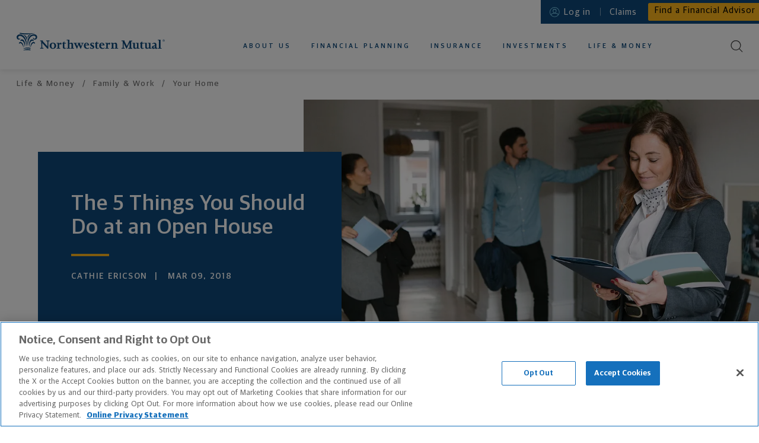

--- FILE ---
content_type: text/html
request_url: https://www.northwesternmutual.com/life-and-money/5-things-you-should-do-at-an-open-house/
body_size: 28833
content:
<!doctype html><html lang="en"><head>
  <meta charset="utf-8">
  <meta http-equiv="X-UA-Compatible" content="IE=edge">
  
      <meta data-n-head="ssr" charset="utf-8"><meta data-n-head="ssr" http-equiv="X-UA-Compatible" content="IE=edge"><meta data-n-head="ssr" name="viewport" content="width=device-width,initial-scale=1"><meta data-n-head="ssr" data-hid="social-locale" property="og:locale" content="en_US"><meta data-n-head="ssr" data-hid="social-site-name" property="og:site_name" content="Northwestern Mutual"><meta data-n-head="ssr" data-hid="social-type" property="og:type" content="article"><meta data-n-head="ssr" data-hid="twitter-card" name="twitter:card" content="summary_large_image"><meta data-n-head="ssr" data-hid="twitter-creator" name="twitter:creator" content="@NM_Financial"><meta data-n-head="ssr" data-hid="twitter-creator-id" name="twitter:creator:id" content="25529158"><meta data-n-head="ssr" data-hid="twitter-site" name="twitter:site" content="@NM_Financial"><meta data-n-head="ssr" name="app_name" content="article"><meta data-n-head="ssr" name="analytics-page-type" content="article"><meta data-n-head="ssr" name="analytics-page-title" content="The 5 Things You Should Do at an Open House"><meta data-n-head="ssr" name="analytics-category" content="Family and Work"><meta data-n-head="ssr" name="analytics-subcategory" content="Your Home"><meta data-n-head="ssr" data-hid="description" name="description" content="It’s easy to be wowed by shiny countertops and a well-staged room. Savvy home buyers always look for these things at an open house."><meta data-n-head="ssr" data-hid="social-title" property="og:title" content="You Should Always Do These 5 Things at an Open House"><meta data-n-head="ssr" data-hid="social-description" property="og:description" content="Use these tricks to see beyond the shiny appliances."><meta data-n-head="ssr" data-hid="social-image" property="og:image" content="https://media.northwesternmutual.com/images/349-nm-couple-at-open-house-tease-180302.jpg"><meta data-n-head="ssr" data-hid="social-image-alt" property="og:image:alt" content="Things you should do at an open house couple at a showing"><meta data-n-head="ssr" data-hid="social-url" property="og:url" content="https://www.northwesternmutual.com/life-and-money/5-things-you-should-do-at-an-open-house/"><meta data-n-head="ssr" data-hid="twitter-social-title" name="twitter:title" content="You Should Always Do These 5 Things at an Open House"><meta data-n-head="ssr" data-hid="twitter-social-description" name="twitter:description" content="Use these tricks to see beyond the shiny appliances."><meta data-n-head="ssr" data-hid="twitter-social-image" name="twitter:image" content="https://media.northwesternmutual.com/images/349-nm-couple-at-open-house-tease-180302.jpg"><meta data-n-head="ssr" data-hid="twitter-social-image-alt" name="twitter:image:alt" content="Things you should do at an open house couple at a showing"><title>The 5 Things You Should Do at an Open House | Northwestern Mutual</title><link data-n-head="ssr" rel="icon" type="image/x-icon" href="/favicon.ico"><link data-n-head="ssr" rel="stylesheet" href="https://use.typekit.net/typ5dev.css"><link data-n-head="ssr" rel="canonical" href="https://www.northwesternmutual.com/life-and-money/5-things-you-should-do-at-an-open-house/"><script data-n-head="ssr" type="application/ld+json">{"@context":"https://schema.org/","@type":"BreadcrumbList","itemListElement":[{"@type":"ListItem","position":1,"name":"Home","item":"https://www.northwesternmutual.com/"},{"@type":"ListItem","position":2,"name":"Life &amp; Money","item":"https://www.northwesternmutual.com/life-and-money/"},{"@type":"ListItem","position":3,"name":"The 5 Things You Should Do at an Open House","item":"https://www.northwesternmutual.com/life-and-money/5-things-you-should-do-at-an-open-house/"}]}</script><script data-n-head="ssr" type="application/ld+json">{"@context":"http://schema.org","@type":"Article","author":{"type":"Person","name":"Cathie Ericson"},"name":"The 5 Things You Should Do at an Open House","headline":"The 5 Things You Should Do at an Open House","description":"It’s easy to be wowed by shiny countertops and a well-staged room. Savvy home buyers always look for these things at an open house.","image":"https://media.northwesternmutual.com/images/349-nm-couple-at-open-house-tease-180302.jpg","datePublished":"2018-03-09","dateModified":"2024-03-12T10:05:05-0400","publisher":{"@type":"Organization","name":"Northwestern Mutual","logo":{"@type":"ImageObject","url":"https://www.northwesternmutual.com/schema-192x192.png","height":"192","width":"192"}},"mainEntityOfPage":{"@type":"WebPage","@id":"https://www.northwesternmutual.com/life-and-money/5-things-you-should-do-at-an-open-house/"},"sourceOrganization":"Northwestern Mutual","url":"https://www.northwesternmutual.com/life-and-money/5-things-you-should-do-at-an-open-house/"}</script><link rel="modulepreload" href="/life-and-money/resources/f283344.modern.js" as="script"><link rel="modulepreload" href="/life-and-money/resources/fd50a4d.modern.js" as="script"><link rel="preload" href="/life-and-money/resources/css/d7fbeef.css" as="style"><link rel="modulepreload" href="/life-and-money/resources/c121401.modern.js" as="script"><link rel="preload" href="/life-and-money/resources/css/5249903.css" as="style"><link rel="modulepreload" href="/life-and-money/resources/789e343.modern.js" as="script"><link rel="preload" href="/life-and-money/resources/css/12bf3b5.css" as="style"><link rel="modulepreload" href="/life-and-money/resources/0852ff9.modern.js" as="script"><link rel="preload" href="/life-and-money/resources/css/fa4333c.css" as="style"><link rel="modulepreload" href="/life-and-money/resources/10d086d.modern.js" as="script"><link rel="modulepreload" href="/life-and-money/resources/37b5cb6.modern.js" as="script"><link rel="preload" href="/life-and-money/resources/css/560b6af.css" as="style"><link rel="modulepreload" href="/life-and-money/resources/9782695.modern.js" as="script"><link rel="preload" href="/life-and-money/resources/css/39a93d1.css" as="style"><link rel="modulepreload" href="/life-and-money/resources/03d69a1.modern.js" as="script"><link rel="stylesheet" href="/life-and-money/resources/css/d7fbeef.css"><link rel="stylesheet" href="/life-and-money/resources/css/5249903.css"><link rel="stylesheet" href="/life-and-money/resources/css/12bf3b5.css"><link rel="stylesheet" href="/life-and-money/resources/css/fa4333c.css"><link rel="stylesheet" href="/life-and-money/resources/css/560b6af.css"><link rel="stylesheet" href="/life-and-money/resources/css/39a93d1.css"><link rel="preload" href="/life-and-money/resources/static/1769202420/life-and-money/5-things-you-should-do-at-an-open-house/state.js" as="script"><link rel="preload" href="/life-and-money/resources/static/1769202420/life-and-money/5-things-you-should-do-at-an-open-house/payload.js" as="script"><link rel="preload" href="/life-and-money/resources/static/1769202420/manifest.js" as="script">
  
  
  
  <meta name="viewport" content="width=device-width,initial-scale=1">
  
    <script type="text/javascript" src="https://js-cdn.dynatrace.com/jstag/147f84b2bdc/bf78457hof/2B83C648C12CAE4E_complete.js" crossorigin="anonymous" async></script>
  
    <script src="//assets.adobedtm.com/84f7e94eaa36/bb3bc880565f/launch-a03d418d71d7.min.js" async></script>
  
  
  
  <link rel="apple-touch-icon" sizes="180x180" href="https://www.northwesternmutual.com/template/assets/3.12.1/images/favicon/apple-touch-icon.png">
  <link rel="icon" type="image/png" sizes="32x32" href="https://www.northwesternmutual.com/template/assets/3.12.1/images/favicon/favicon-32x32.png">
  <link rel="icon" type="image/png" sizes="16x16" href="https://www.northwesternmutual.com/template/assets/3.12.1/images/favicon/favicon-16x16.png">
  <link rel="manifest" href="https://www.northwesternmutual.com/template/assets/3.12.1/images/favicon/site.webmanifest">
  <link rel="mask-icon" href="https://www.northwesternmutual.com/template/assets/3.12.1/images/favicon/safari-pinned-tab.svg" color="#00487b">
  <link rel="shortcut icon" href="https://www.northwesternmutual.com/template/assets/3.12.1/images/favicon/favicon.ico">
  <meta name="apple-mobile-web-app-title" content="Northwestern Mutual">
  <meta name="application-name" content="Northwestern Mutual">
  <meta name="msapplication-TileColor" content="#da532c">
  <meta name="msapplication-config" content="https://www.northwesternmutual.com/template/assets/3.12.1/images/favicon/browserconfig.xml">
  <meta name="theme-color" content="#ffffff">
  <link href="https://www.northwesternmutual.com/template/assets/3.12.1/css/nmx-template.css" rel="stylesheet" type="text/css">
  
  
  
  
  
    </head>



  <body style='color:#4a4a4a;font-family:"Guardian Sans","Helvetica Neue",Helvetica,sans-serif'>
    <div class="nmx-body-container" style="-webkit-box-sizing:border-box;box-sizing:border-box">
      <header id="nmx-header" class="nmx-header nmx-base">
      	<div class="nmx-container nmx-container__header-parent">
      		<div id="nmx-skip-nav">
      		  <a class="nmx-nav-link" href="#main">Skip to main content</a>
      		</div>
      		
      
      		<nm-informational-banner class="nmx-informational-banner" data-banner-id="nmx-informational-banner" data-app-name="gelateria-pages" data-dynamic-config-base-url="https://www.northwesternmutual.com/assets/dynamic-config">
          </nm-informational-banner>
      
      			<div class="nmx-header-mobile-container">
      					<button id="nav-toggle" class="nmx-button" aria-label="Toggle Mobile Menu">
      						<span class="nav-toggle-bar"></span>
      					</button>
      					<div class="nmx-mobile-nav-overlay"></div>
      			</div>
      		<div class="nmx-container-inner" id="nmx-mobile-nav-container">
      			<div class="nmx-row">
      				<div class="nmx-col nmx-nav-primary-container">
      					<h6 class="nmx-header-logo-container" id="header-logo-heading">
      						<a class="nmx-header-logo" href="/" id="header-logo">
      							Northwestern Mutual
      						</a>
      						<meta itemprop="image" content="https://www.northwesternmutual.com/template/assets/3.12.1/images/logos/logo-horizontal-navy.svg">
      						<img class="nmx-print" src="https://www.northwesternmutual.com/template/assets/3.12.1/images/logos/logo-horizontal-navy.svg" alt="Northwestern Mutual">
      					</h6>
      						<nav aria-label="Primary Navigation" class="nmx-nav-primary" id="nmx-nav-primary" itemscope itemtype="https://schema.org/SiteNavigationElement">
      							<h6 class="nmx-assistive-text">Primary Navigation</h6>
      							<ul role="menubar" class="reduced">
      								<li role="none" itemprop="name" class="nmx-nav-link-container nmx-nav-link-primary-container nmx-nav-link-mobile-primary-home-container">
      									<a role="menuitem" itemprop="url" tabindex="-1" class="nmx-nav-link nmx-nav-link-mobile-primary-home" href="/">Home</a>
      								</li>
      								<li role="none" class="nmx-nav-link-container nmx-nav-link-primary-container">
      									<a role="menuitem" aria-haspopup="true" aria-label="About us" class="nmx-nav-link nmx-nav-link-primary" href="/who-we-are/" id="nmx-nav-link-primary-who-we-are" data-subnav-active="false" aria-expanded="false">About Us</a>
      									<ul role="menu" class="reduced nmx-subnav nmx-subnav-who-we-are" aria-label="About us Submenu">
      										<li role="none" class="nmx-nav-link-container nmx-nav-link-mobile-back-container">
      											<button role="menuitem" tabindex="-1" class="nmx-button nmx-button--tertiary nmx-nav-link nmx-nav-link-primary-sub--first nmx-nav-link-mobile-back">Back to main menu<span class="nmx-nav-mobile-subnav-bg"></span></button>
      										</li>
      										<li role="none" itemprop="name" class="nmx-nav-link-container nmx-nav-link-mobile-subnav-overview-container">
      											<a role="menuitem" itemprop="url" tabindex="-1" class="nmx-nav-link nmx-nav-link-mobile-subnav-overview" href="/who-we-are/">About Us Overview</a>
      										</li>
      										<li role="none" itemprop="name" class="nmx-nav-link-container">
      											<a role="menuitem" itemprop="url" href="/financial-advisor/" id="nmx-nav-link-primary-sub-financial-advisor" tabindex="-1" class="nmx-nav-link nmx-nav-link-primary-sub nmx-subnav-item-who-we-are">Working With an Advisor</a>
      										</li>
      										<li role="none" itemprop="name" class="nmx-nav-link-container">
      											<a role="menuitem" itemprop="url" href="/financial-information/" id="nmx-nav-link-primary-sub-our-financial-strength" tabindex="-1" class="nmx-nav-link nmx-nav-link-primary-sub nmx-subnav-item-who-we-are">Our Financial Strength</a>
      										</li>
                          <li role="none" itemprop="name" class="nmx-nav-link-container">
      											<a role="menuitem" itemprop="url" href="/who-we-are/sustainability-impact/" id="nmx-nav-link-primary-sub-sustainability-impact-landing" tabindex="-1" class="nmx-nav-link nmx-nav-link-primary-sub nmx-nav-link-primary-sub--last nmx-subnav-item-who-we-are">Sustainability and Impact</a>
      										</li>
      									</ul>
      								</li>
      								<li role="none" class="nmx-nav-link-container nmx-nav-link-primary-container">
      									<a role="menuitem" aria-haspopup="true" class="nmx-nav-link nmx-nav-link-primary" href="/financial-planning/" id="nmx-nav-link-primary-financial-planning" data-subnav-active="false" aria-expanded="false">Financial Planning</a>
      									<ul role="menu" class="reduced nmx-subnav nmx-subnav-financial-planning" aria-label="Financial Planning Submenu">
      										<li role="none" class="nmx-nav-link-container nmx-nav-link-mobile-back-container">
      											<button role="menuitem" tabindex="-1" class="nmx-button nmx-button--tertiary nmx-nav-link nmx-nav-link-primary-sub--first nmx-nav-link-mobile-back">Back to main menu<span class="nmx-nav-mobile-subnav-bg"></span></button>
      										</li>
      										<li role="none" itemprop="name" class="nmx-nav-link-container nmx-nav-link-mobile-subnav-overview-container">
      											<a role="menuitem" itemprop="url" tabindex="-1" class="nmx-nav-link nmx-nav-link-mobile-subnav-overview" href="/financial-planning/">Financial Planning Overview</a>
                          </li>
      										<li role="none" class="nmx-nav-link-container nmx-nav-link-primary-sub-container">
      											<a role="menuitem" href="/retirement-planning/" tabindex="-1" class="nmx-nav-link nmx-nav-link-primary-sub nmx-subnav-item-financial-planning has-subnav-level2" id="nmx-nav-link-primary-sub-retirement-planning" aria-haspopup="true" aria-expanded="false">Retirement Planning</a>
      											<ul role="menu" class="reduced nmx-subnav-level2 nmx-subnav-level2-retirement-planning" aria-label="Retirement Planning Submenu">
      												<li role="none" class="nmx-nav-link-container nmx-nav-link-mobile-level2-back-container">
      													<button role="menuitem" tabindex="-1" class="nmx-button nmx-button--tertiary nmx-nav-link nmx-nav-link-primary-sub-level2--first nmx-nav-link-mobile-level2-back">Back to Financial Planning<span class="nmx-nav-mobile-subnav-bg"></span></button>
      												</li>
      												<li role="none" itemprop="name" class="nmx-nav-link-container nmx-nav-link-mobile-subnav-overview-container">
      													<a role="menuitem" itemprop="url" tabindex="-1" class="nmx-nav-link nmx-nav-link-mobile-subnav-overview" href="/retirement-planning/">Retirement Planning Overview</a>
      												</li>
      												<li role="none" itemprop="name" class="nmx-nav-link-container">
      													<a role="menuitem" itemprop="url" href="/retirement-planning/retirement-calculator/" id="nmx-nav-link-primary-sub-level2-retirement-calculator" tabindex="-1" class="nmx-nav-link nmx-nav-link-primary-sub-level2 nmx-nav-link-primary-sub-level2--last nmx-subnav-level2-item-retirement-planning has-icon">Retirement Calculator <svg class="nmx-icon icon-beach-chair-border" width="41" height="41" viewBox="0 0 41 41" version="1.1" xmlns="http://www.w3.org/2000/svg" xmlns:xlink="http://www.w3.org/1999/xlink"><title>Beach chair icon</title>
        <g>
          <path d="M20.5,40a19.5,19.5,0,0,0,0-39,19.7,19.7,0,0,0-4.7.57A19.5,19.5,0,0,0,20.5,40Z" fill="#edf0f3" stroke="#fff" stroke-width="2px" fill-rule="evenodd"></path>
          <image width="152" height="160" transform="translate(12 10) scale(0.13)" xlink:href="[data-uri]" style="isolation:isolate"></image>
          <circle cx="20.5" cy="20.5" r="15.5" fill="none" stroke="#ffb81c" stroke-width="0.75px" class="icon-stroke icon-accent"></circle>
        </g>
      </svg>
      </a>
      												</li>
      											</ul>
      										</li>
      										<li role="none" itemprop="name" class="nmx-nav-link-container">
      											<a role="menuitem" itemprop="url" href="/college-savings-plans/" tabindex="-1" class="nmx-nav-link nmx-nav-link-primary-sub nmx-subnav-item-financial-planning" id="nmx-nav-link-primary-sub-college-savings-plans">College Savings Plans</a>
      										</li>
      										<li role="none" itemprop="name" class="nmx-nav-link-container">
      											<a role="menuitem" itemprop="url" href="/private-wealth-management/" tabindex="-1" class="nmx-nav-link nmx-nav-link-primary-sub nmx-subnav-item-financial-planning" id="nmx-nav-link-primary-sub-private-wealth-management">Private Wealth Management</a>
      										</li>
      										<li role="none" itemprop="name" class="nmx-nav-link-container">
      											<a role="menuitem" itemprop="url" href="/financial-planning/estate-planning/" tabindex="-1" class="nmx-nav-link nmx-nav-link-primary-sub nmx-subnav-item-financial-planning" id="nmx-nav-link-primary-sub-estate-planning">Estate Planning</a>
      										</li>
      										<li role="none" itemprop="name" class="nmx-nav-link-container">
      											<a role="menuitem" itemprop="url" href="/long-term-care-planning/" tabindex="-1" class="nmx-nav-link nmx-nav-link-primary-sub nmx-subnav-item-financial-planning" id="nmx-nav-link-primary-sub-financial-planning-long-term-care">Long-Term Care</a>
      										</li>
      										<li role="none" itemprop="name" class="nmx-nav-link-container">
      											<a role="menuitem" itemprop="url" href="/financial-planning/business-services/" tabindex="-1" class="nmx-nav-link nmx-nav-link-primary-sub nmx-nav-link-primary-sub--last nmx-subnav-item-financial-planning" id="nmx-nav-link-primary-sub-business-services">Business Services</a>
      										</li>
      									</ul>
      								</li>
      								<li role="none" class="nmx-nav-link-container nmx-nav-link-primary-container">
      									<a role="menuitem" aria-haspopup="true" class="nmx-nav-link nmx-nav-link-primary" href="/insurance/" id="nmx-nav-link-primary-insurance" data-subnav-active="false" aria-expanded="false">Insurance</a>
      									<ul role="menu" class="reduced nmx-subnav nmx-subnav-insurance" aria-label="Insurance Submenu">
      										<li role="none" class="nmx-nav-link-container nmx-nav-link-mobile-back-container">
      											<button role="menuitem" tabindex="-1" class="nmx-button nmx-button--tertiary nmx-nav-link nmx-nav-link-primary-sub--first nmx-nav-link-mobile-back">Back to main menu<span class="nmx-nav-mobile-subnav-bg"></span></button>
      										</li>
      										<li role="none" itemprop="name" class="nmx-nav-link-container nmx-nav-link-mobile-subnav-overview-container">
      											<a role="menuitem" itemprop="url" tabindex="-1" class="nmx-nav-link nmx-nav-link-mobile-subnav-overview" href="/insurance/">Insurance Overview</a>
      										</li>
      										<li role="none" itemprop="name" class="nmx-nav-link-container nmx-nav-link-primary-sub-container">
      											<a role="menuitem" href="/life-insurance/" tabindex="-1" class="nmx-nav-link nmx-nav-link-primary-sub nmx-subnav-item-insurance has-subnav-level2" id="nmx-nav-link-primary-sub-life-insurance" aria-haspopup="true" aria-expanded="false">Life Insurance</a>
      											<ul role="menu" class="reduced nmx-subnav-level2 nmx-subnav-level2-life-insurance" aria-label="Life Insurance Submenu">
      												<li role="none" class="nmx-nav-link-container nmx-nav-link-mobile-level2-back-container">
      													<button role="menuitem" tabindex="-1" class="nmx-button nmx-button--tertiary nmx-nav-link nmx-nav-link-primary-sub-level2--first nmx-nav-link-mobile-level2-back">Back to Insurance<span class="nmx-nav-mobile-subnav-bg"></span></button>
      												</li>
      												<li role="none" itemprop="name" class="nmx-nav-link-container nmx-nav-link-mobile-subnav-overview-container">
      													<a role="menuitem" itemprop="url" tabindex="-1" class="nmx-nav-link nmx-nav-link-mobile-subnav-overview" href="/life-insurance/">Life Insurance Overview</a>
      												</li>
      												<li role="none" itemprop="name" class="nmx-nav-link-container">
      													<a role="menuitem" itemprop="url" href="/life-insurance/whole-life-insurance/" id="nmx-nav-link-primary-sub-level2-whole-life-insurance" tabindex="-1" class="nmx-nav-link nmx-nav-link-primary-sub-level2 nmx-subnav-level2-item-life-insurance">Whole Life Insurance</a>
      												</li>
      												<li role="none" itemprop="name" class="nmx-nav-link-container">
      													<a role="menuitem" itemprop="url" href="/life-insurance/universal-life-insurance/" id="nmx-nav-link-primary-sub-level2-universal-life-insurance" tabindex="-1" class="nmx-nav-link nmx-nav-link-primary-sub-level2 nmx-subnav-level2-item-life-insurance">Universal Life Insurance</a>
      												</li>
                              	<li role="none" itemprop="name" class="nmx-nav-link-container">
      													<a role="menuitem" itemprop="url" href="/life-insurance/variable-universal-life-insurance-vul/" id="nmx-nav-link-primary-sub-level2-variable-universal-life-insurance" tabindex="-1" class="nmx-nav-link nmx-nav-link-primary-sub-level2 nmx-subnav-level2-item-life-insurance">Variable Universal Life Insurance</a>
      												</li>
      												<li role="none" itemprop="name" class="nmx-nav-link-container">
      													<a role="menuitem" itemprop="url" href="/life-insurance/term-life-insurance/" id="nmx-nav-link-primary-sub-level2-term-life-insurance" tabindex="-1" class="nmx-nav-link nmx-nav-link-primary-sub-level2 nmx-subnav-level2-item-life-insurance">Term Life Insurance</a>
      												</li>
      												<li role="none" itemprop="name" class="nmx-nav-link-container">
      													<a role="menuitem" itemprop="url" href="/life-insurance/life-insurance-calculator/" id="nmx-nav-link-primary-sub-level2-life-insurance-calculator" tabindex="-1" class="nmx-nav-link nmx-nav-link-primary-sub-level2 nmx-nav-link-primary-sub-level2--last nmx-subnav-level2-item-life-insurance has-icon">Life Insurance Calculator <svg class="nmx-icon icon-umbrella-border" xmlns="http://www.w3.org/2000/svg" xmlns:xlink="http://www.w3.org/1999/xlink" width="41" height="41" viewBox="0 0 41 41"><title>Shield icon</title>
        <path fill="#edf0f3" fill-rule="evenodd" stroke="#fff" stroke-width="2" d="M20.5 40a19.5 19.5 0 0 0 0-39 19.7 19.7 0 0 0-4.7.57A19.5 19.5 0 0 0 20.5 40Z"></path>
        <circle cx="20.5" cy="20.5" r="15.5" fill="none" stroke="#ffb81c" stroke-width=".75" class="icon-stroke icon-accent"></circle>
        <g>
          <path fill="#0e497b" d="M20.25 11.07a12.08 12.08 0 0 1-8 2.95.26.26 0 0 0-.26.26v3.16a27.07 27.07 0 0 0 .18 3.4v.28A13.1 13.1 0 0 0 13.34 25a11.4 11.4 0 0 0 7 5.82.28.28 0 0 0 .18 0 11.4 11.4 0 0 0 7-5.82 14.84 14.84 0 0 0 1.31-6v-4.8a.26.26 0 0 0-.23-.2 12.08 12.08 0 0 1-8-2.95.27.27 0 0 0-.35.02Zm.18.54a12.56 12.56 0 0 0 7.8 2.89h.06v3.74A15.23 15.23 0 0 1 27 24.81l-.05.11a10.87 10.87 0 0 1-6.51 5.39h-.05.09a10.88 10.88 0 0 1-6.7-5.55l-.05-.11a13.84 13.84 0 0 1-1.17-5v-5.12h.06a12.56 12.56 0 0 0 7.8-2.89Z" class="icon-fill icon-base"></path>
        </g>
        <g>
          <path fill="#ffb81c" d="M22.5 18a2.61 2.61 0 0 0-1.69.63l-.31.27-.31-.27a2.61 2.61 0 0 0-1.73-.63 2.66 2.66 0 0 0-1.79.67 2 2 0 0 0 .08 3.06L20.42 25a.12.12 0 0 0 .16 0l3.67-3.24a2 2 0 0 0 .08-3.06 2.66 2.66 0 0 0-1.79-.7Z" class="icon-fill icon-accent"></path>
        </g>
      </svg>
      </a>
      												</li>
      											</ul>
      										</li>
      										<li role="none" class="nmx-nav-link-container nmx-nav-link-primary-sub-container">
      											<a role="menuitem" href="/disability-insurance/" tabindex="-1" class="nmx-nav-link nmx-nav-link-primary-sub nmx-subnav-item-insurance has-subnav-level2" id="nmx-nav-link-primary-sub-disability-insurance" aria-haspopup="true" aria-expanded="false">Disability Insurance</a>
      											<ul role="menu" class="reduced nmx-subnav-level2 nmx-subnav-level2-disability-insurance" aria-label="Disability Insurance Submenu">
      												<li role="none" class="nmx-nav-link-container nmx-nav-link-mobile-level2-back-container">
      													<button role="menuitem" tabindex="-1" class="nmx-button nmx-button--tertiary nmx-nav-link nmx-nav-link-primary-sub-level2--first nmx-nav-link-mobile-level2-back">Back to Insurance<span class="nmx-nav-mobile-subnav-bg"></span></button>
      												</li>
      												<li role="none" itemprop="name" class="nmx-nav-link-container nmx-nav-link-mobile-subnav-overview-container">
      													<a role="menuitem" itemprop="url" tabindex="-1" class="nmx-nav-link nmx-nav-link-mobile-subnav-overview" href="/disability-insurance/">Disability Insurance Overview</a>
      												</li>
      												<li role="none" itemprop="name" class="nmx-nav-link-container">
      													<a role="menuitem" itemprop="url" href="/disability-insurance/" id="nmx-nav-link-primary-sub-level2-for-individuals" tabindex="-1" class="nmx-nav-link nmx-nav-link-primary-sub-level2 nmx-subnav-level2-item-disability-insurance"><span class="nmx-assistive-text">Disability Insurance  </span>For Individuals</a>
      												</li>
      												<li role="none" itemprop="name" class="nmx-nav-link-container">
      													<a role="menuitem" itemprop="url" href="/disability-insurance/physicians-and-dentists-disability-insurance/" id="nmx-nav-link-primary-sub-level2-for-doctors-and-dentists" tabindex="-1" class="nmx-nav-link nmx-nav-link-primary-sub-level2 nmx-subnav-level2-item-disability-insurance"><span class="nmx-assistive-text">Disability Insurance  </span>For Doctors and Dentists</a>
                              </li>
      												<li role="none" itemprop="name" class="nmx-nav-link-container">
      													<a role="menuitem" itemprop="url" href="/disability-insurance/disability-insurance-calculator/" id="nmx-nav-link-primary-sub-level2-disability-insurance-calculator" tabindex="-1" class="nmx-nav-link nmx-nav-link-primary-sub-level2 nmx-nav-link-primary-sub-level2--last nmx-subnav-level2-item-disability-insurance has-icon">Disability Insurance Calculator <svg class="nmx-icon" xmlns="http://www.w3.org/2000/svg" xmlns:xlink="http://www.w3.org/1999/xlink" width="47" height="47" viewBox="0 0 47 47"><title>Money Parachute icon</title>
        <path fill="#edf0f3" fill-rule="evenodd" stroke="#fff" stroke-width="2" d="M23.5 46A22.5 22.5 0 1 0 1 23.5 22.5 22.5 0 0 0 23.5 46Z"></path>
        <circle cx="24" cy="23" r="18" fill="none" stroke="#ffb81c" stroke-width=".75" class="icon-stroke icon-accent"></circle>
        <g>
          <g fill="none" stroke="#0e497b" stroke-linecap="round" stroke-width=".5" class="icon-stroke icon-base">
            <path d="m32.97 19.23-8.54 9.88M15.93 19.21l8.5 9.9M28 19.23l-3.5 9.27M20.59 19l3.84 9.75"></path>
          </g>
          <path fill="none" d="m23 29-8-10M24 29l4-9M24 29l10-8"></path>
          <path fill="#0e497b" fill-rule="evenodd" stroke="#0e497b" stroke-width=".25" d="M30.15 17.93a3.42 3.42 0 0 1 .64 0 3.32 3.32 0 0 1 1.84.84c-2.34-6.81-8.23-6.93-8.29-6.93-6 .19-7.83 5.25-8.26 6.83a3.25 3.25 0 0 1 2.24-.82A3.76 3.76 0 0 1 20.67 19l.61-.39a5 5 0 0 1 3.38-1.12A5.69 5.69 0 0 1 28 19.05a4 4 0 0 1 2.11-1.12m2.7 1.49a3.24 3.24 0 0 0-2.09-1.19 3.4 3.4 0 0 0-2.62 1.15.13.13 0 0 1-.2 0 5.6 5.6 0 0 0-3.3-1.6 4.72 4.72 0 0 0-3.2 1.07l-.71.46a.17.17 0 0 1-.19 0 4.33 4.33 0 0 0-1-.76 3.11 3.11 0 0 0-1.23-.35 3.13 3.13 0 0 0-2.38 1.06.15.15 0 0 1-.18 0 .18.18 0 0 1-.07-.17c0-.07 1.35-7.33 8.65-7.56.07 0 6.53.13 8.78 7.78a.18.18 0 0 1-.07.19.14.14 0 0 1-.15-.08Z" class="icon-fill icon-stroke icon-base"></path>
          <path fill="#ffb81c" fill-rule="evenodd" d="M24.34 30.5v.26h-.1a.76.76 0 0 0-.57.38.7.7 0 0 0-.06.35.6.6 0 0 0 .39.51 1.75 1.75 0 0 0 .32.12l.42.15a.2.2 0 0 1 .15.23.24.24 0 0 1-.22.22h-.17a.45.45 0 0 1-.44-.28v-.1l-.53.11a.94.94 0 0 0 .25.43.93.93 0 0 0 .57.23v.34h.34v-.33h.2a.77.77 0 0 0 .56-.36.59.59 0 0 0 .06-.45.62.62 0 0 0-.36-.44 4.29 4.29 0 0 0-.5-.19 1.88 1.88 0 0 1-.3-.12.15.15 0 0 1-.11-.11.25.25 0 0 1 .17-.31.41.41 0 0 1 .35.08.49.49 0 0 1 .14.18v.07l.47-.16a.77.77 0 0 0-.17-.29.87.87 0 0 0-.57-.26v-.26Z" class="icon-fill icon-accent"></path>
          <path fill="none" stroke="#0e497b" stroke-width=".5" d="M19 29.5h11v5H19z" class="icon-stroke icon-base"></path>
        </g>
      </svg>
      </a>
      												</li>
      											</ul>
      										</li>
      										<li role="none" itemprop="name" class="nmx-nav-link-container">
      											<a role="menuitem" itemprop="url" href="/long-term-care-planning/" tabindex="-1" class="nmx-nav-link nmx-nav-link-primary-sub nmx-subnav-item-insurance" id="nmx-nav-link-primary-sub-insurance-long-term-care">Long-Term Care</a>
      										</li>
      										<li role="none" itemprop="name" class="nmx-nav-link-container">
      											<a role="menuitem" itemprop="url" href="/annuities/" tabindex="-1" class="nmx-nav-link nmx-nav-link-primary-sub nmx-nav-link-primary-sub--last nmx-subnav-item-insurance" id="nmx-nav-link-primary-sub-income-annuities">Income Annuities</a>
      										</li>
      									</ul>
      								</li>
      								<li role="none" class="nmx-nav-link-container nmx-nav-link-primary-container">
      									<a role="menuitem" aria-haspopup="true" class="nmx-nav-link nmx-nav-link-primary" href="/investments/" id="nmx-nav-link-primary-investments" data-subnav-active="false" aria-expanded="false">Investments</a>
      									<ul role="menu" class="reduced nmx-subnav nmx-subnav-investments" aria-label="Investments Submenu">
      										<li role="none" class="nmx-nav-link-container nmx-nav-link-mobile-back-container">
      											<button role="menuitem" tabindex="-1" class="nmx-button nmx-button--tertiary nmx-nav-link nmx-nav-link-primary-sub--first nmx-nav-link-mobile-back">Back to main menu<span class="nmx-nav-mobile-subnav-bg"></span></button>
      										</li>
      										<li role="none" itemprop="name" class="nmx-nav-link-container nmx-nav-link-mobile-subnav-overview-container">
      											<a role="menuitem" itemprop="url" tabindex="-1" class="nmx-nav-link nmx-nav-link-mobile-subnav-overview" href="/investments/">Investments Overview</a>
      										</li>
      										<li role="none" itemprop="name" class="nmx-nav-link-container">
      											<a role="menuitem" itemprop="url" href="/investments/brokerage-accounts-services/" tabindex="-1" class="nmx-nav-link nmx-nav-link-primary-sub nmx-subnav-item-investments" id="nmx-nav-link-primary-sub-brokerage-accounts-services">Brokerage Accounts & Services</a>
      										</li>
      										<li role="none" itemprop="name" class="nmx-nav-link-container">
      											<a role="menuitem" itemprop="url" href="/private-wealth-management/" tabindex="-1" class="nmx-nav-link nmx-nav-link-primary-sub nmx-subnav-item-investments" id="nmx-nav-link-primary-sub-investments-private-wealth-management">Private Wealth Management</a>
      										</li>
      										<li role="none" itemprop="name" class="nmx-nav-link-container">
      											<a role="menuitem" itemprop="url" href="/investments/investment-advisory-services/" tabindex="-1" class="nmx-nav-link nmx-nav-link-primary-sub nmx-subnav-item-investments" id="nmx-nav-link-primary-sub-investment-advisory-services">Investment Advisory Services</a>
      										</li>
                          <li role="none" itemprop="name" class="nmx-nav-link-container">
      											<a role="menuitem" itemprop="url" href="/investments/fixed-annuity-vs-variable-annuity/" tabindex="-1" class="nmx-nav-link nmx-nav-link-primary-sub nmx-subnav-item-investments" id="nmx-nav-link-primary-sub-fixed-annuity-vs-variable-annuity">Fixed & Variable Annuities</a>
      										</li>
      										<li role="none" itemprop="name" class="nmx-nav-link-container">
      											<a role="menuitem" itemprop="url" href="/life-and-money/market-commentary/" tabindex="-1" class="nmx-nav-link nmx-nav-link-primary-sub--last nmx-nav-link-primary-sub nmx-nav-link-primary-sub--last nmx-subnav-item-investments" id="nmx-nav-link-primary-sub-investments-market-commentary">Market Commentary</a>
      										</li>
      									</ul>
      								</li>
      								<li role="none" class="nmx-nav-link-container nmx-nav-link-primary-container">
      									<a role="menuitem" aria-haspopup="true" class="nmx-nav-link nmx-nav-link-primary" href="/life-and-money/" id="nmx-nav-link-primary-life-and-money" data-subnav-active="false" aria-expanded="false">Life & Money</a>
      									<ul role="menu" class="reduced nmx-subnav nmx-subnav-life-and-money" aria-label="Life & Money Submenu">
      										<li role="none" class="nmx-nav-link-container nmx-nav-link-mobile-back-container">
      											<button role="menuitem" tabindex="-1" class="nmx-button nmx-button--tertiary nmx-nav-link nmx-nav-link-primary-sub--first nmx-nav-link-mobile-back">Back to main menu<span class="nmx-nav-mobile-subnav-bg"></span></button>
      										</li>
      										<li role="none" itemprop="name" class="nmx-nav-link-container nmx-nav-link-mobile-subnav-overview-container">
      											<a role="menuitem" itemprop="url" tabindex="-1" class="nmx-nav-link nmx-nav-link-mobile-subnav-overview" href="/life-and-money/">Life & Money Overview</a>
      										</li>
      										<li role="none" itemprop="name" class="nmx-nav-link-container">
      											<a role="menuitem" itemprop="url" href="/life-and-money/financial-planning/" tabindex="-1" class="nmx-nav-link nmx-nav-link-primary-sub nmx-subnav-item-life-and-money" id="nmx-nav-link-primary-sub-financial-planning"><span class="nmx-assistive-text">Educational Resources About </span>Financial Planning</a>
      										</li>
      										<li role="none" itemprop="name" class="nmx-nav-link-container">
      											<a role="menuitem" itemprop="url" href="/life-and-money/investing/" tabindex="-1" class="nmx-nav-link nmx-nav-link-primary-sub nmx-subnav-item-life-and-money" id="nmx-nav-link-primary-sub-investing"><span class="nmx-assistive-text">Educational Resources About </span>Investing</a>
      										</li>
      										<li role="none" itemprop="name" class="nmx-nav-link-container">
      											<a role="menuitem" itemprop="url" href="/life-and-money/insurance/" tabindex="-1" class="nmx-nav-link nmx-nav-link-primary-sub nmx-subnav-item-life-and-money" id="nmx-nav-link-primary-sub-insurance"><span class="nmx-assistive-text">Educational Resources About </span>Insurance</a>
      										</li>
      										<li role="none" itemprop="name" class="nmx-nav-link-container">
      											<a role="menuitem" itemprop="url" href="/life-and-money/everyday-money/" tabindex="-1" class="nmx-nav-link nmx-nav-link-primary-sub nmx-subnav-item-life-and-money" id="nmx-nav-link-primary-sub-everyday-money"><span class="nmx-assistive-text">Educational Resources About </span>Everyday Money</a>
      										</li>
      										<li role="none" itemprop="name" class="nmx-nav-link-container">
      											<a role="menuitem" itemprop="url" href="/life-and-money/family-and-work/" tabindex="-1" class="nmx-nav-link nmx-nav-link-primary-sub nmx-subnav-item-life-and-money" id="nmx-nav-link-primary-sub-family-and-work"><span class="nmx-assistive-text">Educational Resources About </span>Family & Work</a>
      										</li>
      										<li role="none" itemprop="name" class="nmx-nav-link-container">
      											<a role="menuitem" itemprop="url" href="/life-and-money/market-commentary/" tabindex="-1" class="nmx-nav-link nmx-nav-link-primary-sub nmx-subnav-item-life-and-money" id="nmx-nav-link-primary-sub-life-and-money-market-commentary">Market Commentary</a>
      										</li>
      										<li role="none" itemprop="name" class="nmx-nav-link-container">
      											<a role="menuitem" itemprop="url" href="/podcast/" tabindex="-1" class="nmx-nav-link nmx-nav-link-primary-sub nmx-subnav-item-life-and-money nmx-nav-link-primary-sub--last" id="nmx-nav-link-primary-sub-life-and-money-podcast">Podcast</a>
      										</li>
      									</ul>
      								</li>
      							</ul>
      						</nav>
      				</div>
      			</div>
      				<div class="nmx-row nmx-row--align-right">
      					<div class="nmx-col nmx-nav-utility-container" id="nav-utility-container">
      						<nav aria-label="Utility Navigation" class="nmx-nav-utility" id="nmx-nav-utility" itemscope itemtype="https://schema.org/SiteNavigationElement">
      							<h6 class="nmx-assistive-text">Utility Navigation</h6>
      							<ul role="menu" class="reduced">
      								<li role="none" itemprop="name" class="nmx-nav-link-utility-container" id="nmx-nav-link-login-button-container">
      									<nm-login-button class="nmx-login-button"></nm-login-button>
      								</li>
      								<li role="none" itemprop="name" class="nmx-nav-link-utility-container nmx-nav-link-utility-container-mobile-button" id="nmx-nav-link-fafa-link-container">
      									<a role="menuitem" itemprop="url" class="nmx-nav-link nmx-nav-link-utility nmx-button" href="/find-a-financial-advisor/" id="nmx-nav-link-utility-fafa">Find a Financial Advisor</a>
      								</li>
      								<li role="none" itemprop="name" class="nmx-nav-link-utility-container nmx-nav-link-utility-container-mobile-button" id="nmx-nav-link-claims-link-container">
      									<a role="menuitem" itemprop="url" class="nmx-nav-link nmx-nav-link-utility" href="/claims/" id="nmx-nav-link-utility-claims">Claims</a>
      								</li>
      								<li role="none" itemprop="name" class="nmx-nav-link-utility-container" id="nmx-nav-link-search-container">
      									<button role="menuitem" class="nmx-button nmx-nav-link nmx-nav-link-utility" id="nmx-nav-link-utility-search">
      										Search
      										<svg class="nmx-icon nmx-icon-search" xmlns="http://www.w3.org/2000/svg" xmlns:xlink="http://www.w3.org/1999/xlink" width="16.62" height="16.61" viewBox="0 0 16.62 16.61"><title>Search icon</title>
        <path fill="#4A4A4A" fill-rule="evenodd" d="m15.91 16.61.71-.7-4.28-4.28a7.08 7.08 0 1 0-.71.7Zm-8.86-3.56a6 6 0 1 1 6-6 6 6 0 0 1-6 6Z" class="icon-fill"></path>
      </svg>
      									</button>
      								</li>
      							</ul>
      						</nav>
      					</div>
      				</div>
      				<div class="nmx-row">
      					<div class="nmx-col">
      						<nmx-search config='{"nodeEnv":"prod","assetPath":"/template/assets","assetPathAbsolute":"https://www.northwesternmutual.com/template/assets","port":{"browserSync":"7022"},"public":{"googleAnalyticsTrackingId":"UA-37147409-29","googlePlacesApiKey":"AIzaSyDoQaSl4iGvxiUrd4qNm2AzJob3SPNpkeI","recaptchaInvisible":"6LfDgz8UAAAAADhSYaeXLOogd944BheK0b2VZoRr","recaptchaInvisibleComment":"used for testing purposes","recaptchaV3":"6LfrTNgUAAAAAH5PukGUxA8sfcS4GhFvd6fPyr8e","tealiumAgentIdProperty":"6143"},"adobeLaunchScript":"//assets.adobedtm.com/84f7e94eaa36/bb3bc880565f/launch-a03d418d71d7.min.js","dynamicConfigBaseUrl":"https://www.northwesternmutual.com/assets/dynamic-config","basePath":"https://www.northwesternmutual.com","mediaBasePath":"https://media.northwesternmutual.com","services":{"fieldApiBaseUrl":"https://nmx.cxprod.apps.northwesternmutual.com/nmx-api-proxy/nmx/ms-field","leadApiBaseUrl":"https://nmx.cxprod.apps.northwesternmutual.com/nmx-api-proxy/nmx/ms-form-proxy","preLeadApiBaseUrl":"https://nmx.cxprod.apps.northwesternmutual.com/nmx-api-proxy/nmx/ms-form-proxy","loginPageUrl":"https://login.northwesternmutual.com/login","loginPageUrlBase":"https://login.northwesternmutual.com","searchApiBaseUrl":"https://nmx.cxprod.apps.northwesternmutual.com/nmx-api-proxy/nmx/ms-search","serviceRequestApiBaseUrl":"https://nmx.cxprod.apps.northwesternmutual.com/nmx-api-proxy/nmx/ms-form-proxy","userLogoutUrls":"https://nmx.cxprod.apps.northwesternmutual.com/nmx-api-proxy/login/logouturls"},"nmxTemplateVersion":"3.12.1"}' id="nmx-search-console"></nmx-search>
      					</div>
      				</div>
      		</div>
      
      	</div>
      
      </header>
      
      	<nm-user-login class="nmx-base"></nm-user-login>
      <main id="main" role="main" style="-webkit-box-sizing:border-box;box-sizing:border-box">
        <script data-n-head="ssr" defer data-pbody="true" src="https://www.google.com/recaptcha/api.js?onload=vueRecaptchaApiLoaded&render=explicit"></script><div data-server-rendered="true" id="__nuxt"><!----><div id="__layout"><div class="layout__nmx-header-and-footer"><article class="article-page" data-v-6576c2c4 data-v-1f7c7338><header data-aos="pp-header-transition" data-aos-delay="50" data-v-6576c2c4><section data-module="hero-module:b" data-region="hero" content-type="article_2" class="hero hero--dark hero--image" data-v-25b2783e data-v-6576c2c4><ul class="hero__breadcrumbs" data-v-25b2783e><li data-v-25b2783e><a href="/life-and-money/" data-v-25b2783e>Life & Money</a></li> <li data-v-25b2783e><a href="/life-and-money/family-and-work/" data-v-25b2783e>
        Family & Work
      </a></li> <li data-v-25b2783e><a href="/life-and-money/family-and-work/your-home/" data-v-25b2783e>Your Home</a></li></ul> <div class="hero__split" data-v-25b2783e><div class="hero__info" data-v-25b2783e><div class="hero__overlap" data-v-25b2783e><h1 class="hero__headline" data-v-25b2783e>
          The 5 Things You Should Do at an Open House
        </h1> <!----> <hr class="hero__divided" data-v-25b2783e> <!----> <!----> <ul class="hero__author-date" data-v-25b2783e><li class="hero__author" data-v-25b2783e>
            Cathie Ericson
          </li> <li class="hero__date" data-v-25b2783e>
            Mar 09, 2018
          </li></ul> <div class="hero_cta" data-v-25b2783e><!----></div></div></div> <figure class="hero__media" data-v-25b2783e><img src="https://media.northwesternmutual.com/images/1100x618/349-nm-couple-at-open-house-tease-180302.jpg" srcset="https://media.northwesternmutual.com/images/1100x618/349-nm-couple-at-open-house-tease-180302.webp 1100w" onerror='this.onerror=null,this.srcset="https://media.northwesternmutual.com/images/1100x618/349-nm-couple-at-open-house-tease-180302.jpg 1100w"' sizes="
            (min-width: 1280px) calc(1280px - 4rem),
            (min-width: 1024px) calc(100vw - 4rem),
            (min-width: 768px) calc(100vw - 4rem),
            calc(100vw - 2rem)
          " alt="Things you should do at an open house couple at a showing" aria-describedby="featured-media-description" width="1200" height="675" class="hero__image" data-v-25b2783e> <!----> <figcaption id="featured-media-description" class="hero__caption hero__caption--full" data-v-25b2783e>
        Don’t be afraid to look beyond the fancy furnishings at an open house.
        <cite class="hero__citation" data-v-25b2783e>
          Photo credit:
          <b data-v-25b2783e>Maskot/Getty Images</b></cite></figcaption></figure></div> <div class="hero__social-share" data-v-25b2783e><span data-v-25b2783e>share</span> <a href="https://www.facebook.com/sharer/sharer.php?u=https://www.northwesternmutual.com/life-and-money/5-things-you-should-do-at-an-open-house/" aria-label="Share on Facebook" rel="nofollow noopener noreferrer" target="_blank" data-v-25b2783e><img src="[data-uri]" alt="Share on Facebook" data-v-25b2783e></a> <a href="https://x.com/share?&url=https://www.northwesternmutual.com/life-and-money/5-things-you-should-do-at-an-open-house/" aria-label="Share on X" rel="nofollow noopener noreferrer" target="_blank" data-v-25b2783e><img src="[data-uri]" alt="Share on X" data-v-25b2783e></a> <a href="https://www.linkedin.com/shareArticle?mini=true&url=https://www.northwesternmutual.com/life-and-money/5-things-you-should-do-at-an-open-house/" aria-label="Share on LinkedIn" rel="nofollow noopener noreferrer" target="_blank" data-v-25b2783e><img src="[data-uri]" alt="Share on LinkedIn" data-v-25b2783e></a> <a href="mailto:?subject=The 5 Things You Should Do at an Open House&body=https://www.northwesternmutual.com/life-and-money/5-things-you-should-do-at-an-open-house/" aria-label="Share via Email" rel="nofollow noopener noreferrer" target="_blank" data-v-25b2783e><img src="[data-uri]" alt="Share via Email" data-v-25b2783e></a></div></section></header> <div class="has-content-hub has-featured-media-orphan has-content" data-v-cf057a3c data-v-6576c2c4><div id="paragraph-component-1" class="paragraph-component" data-v-cf057a3c><div index="id-1" content-type="article_2" componentname="RichEditor" type="pillar_rich_editor" class="container container--md" data-v-6b576b7c data-v-cf057a3c data-v-cf057a3c><div data-module="rich-editor-module:a" data-region="content" class="rich-editor" data-v-6b576b7c><p>As winter ends, open-house season is just beginning. Realtors know you’ll be wowed by granite counters and outdoor kitchens, but savvy home buyers know how to look for what really matters.</p>
<p>So how can you get the most out of your 30-minute wander around a home? Use these insider tricks to assess whether a house is all it’s cracked up to be.</p>
<blockquote><p>Look for any deal-breakers right up front — even if you’re planning to have an inspection.</p></blockquote>
<ol>
<li>
<h4>DON’T ASSUME THERE’S STORAGE</h4>
<p>Those appliances or counters might look brand new, but it could be because of a ton of scrubbing. “The spotless living room and bedroom may be so uncluttered because most of the owner’s belongings were already moved to a storage unit, not because there is loads of storage,” says Brendan O'Donnell with Center Coast Realty in Chicago.</p>
<p>O’Donnell recommends that you ask to see a list of recent improvements and check the age of appliances, garage doors, counters and more. And while you’re wandering around, check that there's plenty of space to store all your belongings. “Open the cupboards, drawers and closets to see if they indeed have ample room.”</p>
</li>
<li>
<h4>LOOK BEYOND THE STAGING</h4>
<p>Does the house look as though it’s straight out of a glossy magazine? Chances are good that it was styled as tightly as a high-fashion shoot. But the goal is not always merely to help a potential buyer picture themselves in the “home sweet home.”</p>
<p>Sometimes that artful arranging is actually designed to hide something that the seller doesn't want buyers to see, O'Donnell warns. For example, maybe the floors are scratched or discolored in a certain area, and the throw rug is strategically placed to cover the part of the hardwood that needs to be refinished. Or, the heavy curtains might be masking an eyesore on the other side of the fence.<br><br>
	<br><br>
	<em><strong>RELATED CONTENT:</strong> Want to learn more about this topic? Our <a href="https://www.northwesternmutual.com/life-and-money/complete-guide-to-buying-a-home/">complete guide to buying a home</a> can help you prepare for one of the largest purchases you’ll ever make</em>.</p>
<p>While you’re not going to want to engage in any heavy furniture-moving during an open house, don’t hesitate to peek behind curtains and under area rugs to see what’s beyond the fine furnishings. “Don’t let graceful staging blind you to potential issues,” he says. “Make sure you're walking through with an objective perspective and a keen eye for details that might look off.”</p>
<p>Another hazard of being blinded by the staging is that the design choices can distract you from the bigger picture, adds agent Maggie Fanney of Triplemint in New York City. “Focus on the bones, the views and the layout, and ask yourself, ‘Can I see myself living there?’" With or without the expensive furnishings and fancy throw pillows, that is.</p>
</li>
<li>
<h4>DO THE MARBLE TEST</h4>
<p>It’s smart to look for any deal-breakers right up front before you fall in love with the house — even if you’re planning to have an inspection — and structural issues are a biggie.</p>
<p>Play detective: While hairline cracks are to be expected, large gaps or cracks above window frames could indicate a foundation issue. Another tip-off? Uneven floors. One sneaky way to check is to roll a marble on the floor to see if it’s level.</p>
</li>
<li>
<h4>WALK AWAY FROM WATER DAMAGE</h4>
<p>Water damage can lead to mold, which can be costly and invasive to repair, says Fanney.</p>
<p>While much of the damage could be inside the walls, she suggests looking for soft spots or discoloration on the interior and exterior of the house, peeling paint and sagging walls and ceilings. Another telltale sign could be small mold spots inside the bathroom cabinets around the water pipes and the drains.</p>
</li>
<li>
<h4>HANG OUT AND LISTEN</h4>
<p>Open houses might be a din of other potential home buyers wandering through and opening and closing closets and doors. And that can mask a very important and often-overlooked drawback of a house — the outside noise level. “Whether it’s street and highway sounds or nearby train tracks, noise levels could impact your experience living in the home or even your ability to sell the property down the road,” says O'Donnell.</p>
<p>Tune in to ambient notices that might be hard to hear over all the conversations and other open house hubbub. “Don’t be afraid to stay as long as you need to scope out the noise situation,” he advises.</p>
</li>
</ol>
</div></div></div><div id="paragraph-component-2" class="paragraph-component" data-v-cf057a3c><div when-visible="" data-v-cf057a3c><div index="id-2" componentname="AdvisorWrapper" type="advisor_connect" data-v-b4067dee data-v-cf057a3c><div variant="aw-common" class="container container--lg" data-v-6b576b7c data-v-02a9ef5c data-v-b4067dee><section data-aos="common-transition" data-module="fr-card-fafa-module:b" data-region="content" class="advisor-connect advisor-connect--dark" data-v-6b576b7c data-v-02a9ef5c><div data-aos="common-transition" class="advisor-connect__content" data-v-6b576b7c data-v-02a9ef5c><h4 data-aos="common-transition" class="advisor-connect__headline" data-v-6b576b7c data-v-02a9ef5c>
        Feel better about taking action on your dreams.
      </h4> <div data-aos="common-transition" data-v-6b576b7c data-v-02a9ef5c><p class="advisor-connect__copy" data-v-6b576b7c data-v-02a9ef5c>Your advisor will get to know what’s important to you now and years from now. They can help you personalize a comprehensive plan that gives you the confidence that you’re taking the right steps.</p> <a href="https://www.northwesternmutual.com/find-a-financial-advisor/" aria-label="Connect with an advisor" class="advisor-connect__button" data-v-6b576b7c data-v-02a9ef5c>
          Find your advisor
        </a></div></div></section></div></div></div></div></div> <!----> <div data-module="suspect-email-capture-form-module:a" data-region="email-capture" content-type="article_2" class="email-capture-form-observer-container" data-v-3ab07854 data-v-6576c2c4><div class="email-capture-form" data-v-3ab07854><div class="left-pattern-container" data-v-3ab07854><img src="/life-and-money/resources/img/86c8f51.svg" alt="Left Dotted Pattern" class="dotted-icon" data-v-3ab07854></div> <div class="right-pattern-container" data-v-3ab07854><img src="/life-and-money/resources/img/cf4f65a.svg" alt="Right Dotted Pattern" class="dotted-icon" data-v-3ab07854></div> <div class="container email-capture-container container--xl" data-v-6b576b7c data-v-3ab07854><div class="email-capture-form-container email-capture" data-v-3ab07854><div class="email-capture-heading"><h4 class="email-capture-form__title">
      Want more? Get financial tips, tools, and more with our monthly newsletter.
      <span class="arrow"></span></h4></div> <div class="email-capture-form-fields"><form id="suspect-email-capture-email-capture-form-id-1" class="text-sm font-extralight"><div class="email-capture-form-wrapper"><div class="form-field dynamic first-field"><label>First name<sup>*</sup></label> <input id="first-name-1" name="firstName" maxlength="20" aria-label="first name input" placeholder="First Name" tabindex="0" required class="form-control first-name"> <span class="errors"></span></div> <div class="form-field dynamic last-field"><label>Last name<sup>*</sup></label> <input id="last-name-1" name="lastName" maxlength="30" aria-label="last name input" placeholder="Last Name" tabindex="0" required class="form-control last-name"> <!----></div> <div class="form-field email-field"><label>Email<sup>*</sup></label> <input id="email-1" type="email" name="email" max-length="200" aria-label="email input" placeholder="Email" tabindex="0" required class="form-control email"> <span class="errors"></span></div> <div class="get-matched-button-container"><button aria-label="Submit form to sign up for montly emails." type="submit" tabindex="0" class="email-capture-form-submit-button">Sign me up</button></div> <div><button id="hidden-submission-id-1" aria-hidden="true" class="invisible hidden"></button></div></div></form></div></div></div></div></div> <section data-module="content-hub-module:a" data-region="content-hub" content-type="article_2" isenabled="true" class="content-hub" data-v-f629d28e data-v-6576c2c4><div class="container container--xl" data-v-6b576b7c data-v-f629d28e><h3 class="content-hub__headline" data-v-6b576b7c data-v-f629d28e>Related Articles</h3> <p class="content-hub__copy" data-v-6b576b7c data-v-f629d28e>
      
    </p> <div class="content-hub-grid" data-v-6b576b7c data-v-f629d28e><a href="/life-and-money/your-complete-guide-to-buying-a-home/" class="card w-full block max-w-lg content-hub-grid__card" data-v-bc7c7246 data-v-f629d28e><article class="bg-white h-full" data-v-bc7c7246><div class="absolute mt-2 pl-2 pr-1 py-1 uppercase tracking-widest text-sm font-semibold type" data-v-bc7c7246><div class="type__name" data-v-bc7c7246>article</div> <div class="type__background" data-v-bc7c7246></div></div> <div class="h-full flex flex-col" data-v-bc7c7246><img src="https://media.northwesternmutual.com/images/384x216/article/featured/1903-couple-on-couch-guide-to-new-home-1006546916.jpg" alt="couple on couch moving into new home" width="486" height="318" loading="lazy" decoding="async" class="block object-cover" data-v-bc7c7246> <div class="px-4 py-6 h-full flex flex-col" data-v-bc7c7246><h4 class="text-xl pt-3 pb-8 font-medium flex-grow" data-v-bc7c7246>
          Your Complete Guide to Buying a Home
        </h4> <div class="inline-block text-base text-blue-light2 font-medium" data-v-bc7c7246>
          Learn more
          <svg width="16.5" height="10.35" viewBox="0 0 16.5 10.35" fill="currentColor" class="inline" data-v-bc7c7246><path d="M13.09.47l.07.08,4,4.54a.75.75,0,0,1,.06.9l-.07.09-4,4.33A.74.74,0,0,1,12,9.5l.07-.09L14.9,6.33H1.56a.73.73,0,0,1-.1-1.46H15L12.06,1.51a.73.73,0,0,1,0-1l.08-.07A.73.73,0,0,1,13.09.47Z" transform="translate(-0.82 -0.29)" class="icon-fill" style="fill:rgb(21,112,188)" data-v-bc7c7246></path></svg></div></div></div></article></a><a href="/life-and-money/what-to-know-before-you-sell-your-home/" class="card w-full block max-w-lg content-hub-grid__card" data-v-bc7c7246 data-v-f629d28e><article class="bg-white h-full" data-v-bc7c7246><div class="absolute mt-2 pl-2 pr-1 py-1 uppercase tracking-widest text-sm font-semibold type" data-v-bc7c7246><div class="type__name" data-v-bc7c7246>article</div> <div class="type__background" data-v-bc7c7246></div></div> <div class="h-full flex flex-col" data-v-bc7c7246><img src="https://media.northwesternmutual.com/images/384x216/049-nm-house-front-door-porch-tease-170601.jpg" alt="What to know before you sell your home front porch" width="486" height="318" loading="lazy" decoding="async" class="block object-cover" data-v-bc7c7246> <div class="px-4 py-6 h-full flex flex-col" data-v-bc7c7246><h4 class="text-xl pt-3 pb-8 font-medium flex-grow" data-v-bc7c7246>
          What to Know Before You Sell Your Home
        </h4> <div class="inline-block text-base text-blue-light2 font-medium" data-v-bc7c7246>
          Learn more
          <svg width="16.5" height="10.35" viewBox="0 0 16.5 10.35" fill="currentColor" class="inline" data-v-bc7c7246><path d="M13.09.47l.07.08,4,4.54a.75.75,0,0,1,.06.9l-.07.09-4,4.33A.74.74,0,0,1,12,9.5l.07-.09L14.9,6.33H1.56a.73.73,0,0,1-.1-1.46H15L12.06,1.51a.73.73,0,0,1,0-1l.08-.07A.73.73,0,0,1,13.09.47Z" transform="translate(-0.82 -0.29)" class="icon-fill" style="fill:rgb(21,112,188)" data-v-bc7c7246></path></svg></div></div></div></article></a><a href="/life-and-money/how-to-make-the-most-of-a-virtual-home-tour/" class="card w-full block max-w-lg content-hub-grid__card" data-v-bc7c7246 data-v-f629d28e><article class="bg-white h-full" data-v-bc7c7246><div class="absolute mt-2 pl-2 pr-1 py-1 uppercase tracking-widest text-sm font-semibold type" data-v-bc7c7246><div class="type__name" data-v-bc7c7246>article</div> <div class="type__background" data-v-bc7c7246></div></div> <div class="h-full flex flex-col" data-v-bc7c7246><img src="https://media.northwesternmutual.com/images/384x216/1372-couple-with-floor-plans-going-on-virtual-home-tour-981653984.jpg" alt="Couple with floor plans going on virtual home tour" width="486" height="318" loading="lazy" decoding="async" class="block object-cover" data-v-bc7c7246> <div class="px-4 py-6 h-full flex flex-col" data-v-bc7c7246><h4 class="text-xl pt-3 pb-8 font-medium flex-grow" data-v-bc7c7246>
          How to Make the Most of a Virtual Home Tour
        </h4> <div class="inline-block text-base text-blue-light2 font-medium" data-v-bc7c7246>
          Learn more
          <svg width="16.5" height="10.35" viewBox="0 0 16.5 10.35" fill="currentColor" class="inline" data-v-bc7c7246><path d="M13.09.47l.07.08,4,4.54a.75.75,0,0,1,.06.9l-.07.09-4,4.33A.74.74,0,0,1,12,9.5l.07-.09L14.9,6.33H1.56a.73.73,0,0,1-.1-1.46H15L12.06,1.51a.73.73,0,0,1,0-1l.08-.07A.73.73,0,0,1,13.09.47Z" transform="translate(-0.82 -0.29)" class="icon-fill" style="fill:rgb(21,112,188)" data-v-bc7c7246></path></svg></div></div></div></article></a></div></div></section> <footer data-v-6576c2c4><div region="legal" class="nmx-footer nmx-base" data-v-4318a8f0 data-v-6576c2c4><div class="nmx-container" data-v-4318a8f0><section class="nmx-footer-section nmx-footer__disclaimer nmx-footer__disclaimer--gelato" data-v-4318a8f0><div class="nmx-row nmx-row--align-center" data-v-4318a8f0><div class="nmx-col nmx-footer__disclaimer-content nmx-footer__disclaimer-content--gelato" data-v-4318a8f0></div></div></section></div></div></footer></article> <div id="ZN_2nsw0XQJIrhzfka"></div></div></div></div><script defer src="/life-and-money/resources/static/1769202420/life-and-money/5-things-you-should-do-at-an-open-house/state.js"></script><script>!function(){var e=document,t=e.createElement("script");if(!("noModule"in t)&&"onbeforeload"in t){var n=!1;e.addEventListener("beforeload",(function(e){if(e.target===t)n=!0;else if(!e.target.hasAttribute("nomodule")||!n)return;e.preventDefault()}),!0),t.type="module",t.src=".",e.head.appendChild(t),t.remove()}}()</script><script nomodule src="/life-and-money/resources/cfd6ef6.js" defer></script><script type="module" src="/life-and-money/resources/f283344.modern.js" defer></script><script nomodule src="/life-and-money/resources/8e6a919.js" defer></script><script type="module" src="/life-and-money/resources/0852ff9.modern.js" defer></script><script nomodule src="/life-and-money/resources/064e7bf.js" defer></script><script type="module" src="/life-and-money/resources/10d086d.modern.js" defer></script><script nomodule src="/life-and-money/resources/d763065.js" defer></script><script type="module" src="/life-and-money/resources/37b5cb6.modern.js" defer></script><script nomodule src="/life-and-money/resources/a77d7f2.js" defer></script><script type="module" src="/life-and-money/resources/9782695.modern.js" defer></script><script nomodule src="/life-and-money/resources/03f4e20.js" defer></script><script type="module" src="/life-and-money/resources/03d69a1.modern.js" defer></script><script nomodule src="/life-and-money/resources/e220b04.js" defer></script><script type="module" src="/life-and-money/resources/fd50a4d.modern.js" defer></script><script nomodule src="/life-and-money/resources/007b903.js" defer></script><script type="module" src="/life-and-money/resources/c121401.modern.js" defer></script><script nomodule src="/life-and-money/resources/20abd7a.js" defer></script><script type="module" src="/life-and-money/resources/789e343.modern.js" defer></script>
      </main>
        
        <footer class="nmx-footer nmx-base">
          <div class="nmx-container">
            <h3 class="nmx-assistive-text">Find What You're Looking for at Northwestern Mutual</h3>
            <section class="nmx-footer-section nmx-footer__disclaimer" data-nosnippet="">
              <div class="nmx-row nmx-row--align-center">
                <div class="nmx-col nmx-footer__disclaimer-content nmx-footer__disclaimer-content-general">
                  <h4 class="nmx-assistive-text">Northwestern Mutual General Disclaimer</h4>
                  <p>
                    <small class="nmx-small">
                      Northwestern Mutual is the marketing name for The Northwestern Mutual Life Insurance Company and its subsidiaries. Life and disability insurance, annuities, and life insurance with longterm care benefits are issued by The Northwestern Mutual Life Insurance Company, Milwaukee, WI (NM). Longterm care insurance is issued by Northwestern Long Term Care Insurance Company, Milwaukee, WI, (NLTC) a subsidiary of NM. Investment brokerage services are offered through <strong>Northwestern Mutual Investment Services, LLC (NMIS)</strong> a subsidiary of NM, brokerdealer, registered investment advisor, and member <strong><a href="https://www.finra.org/" target="_blank" rel="nofollow noopener noreferrer" class="nmx-link">FINRA</a></strong> and <strong><a href="https://www.sipc.org/" target="_blank" rel="nofollow noopener noreferrer" class="nmx-link">SIPC</a></strong>. Investment advisory and trust services are offered through Northwestern Mutual Wealth Management Company (NMWMC), Milwaukee, WI, a subsidiary of NM and a federal savings bank. Products and services referenced are offered and sold only by appropriately appointed and licensed entities and financial advisors and professionals. <strong>Not all products and services are available in all states. Not all Northwestern Mutual representatives are advisors. Only those representatives with Advisor in their title or who otherwise disclose their status as an advisor of NMWMC are credentialed as NMWMC representatives to provide investment advisory services.</strong> 
                    </small>
                  </p>
                </div>
              </div>
        
            </section>
            <section class="nmx-footer-section nmx-footer__nav-container">
              <div class="nmx-row nmx-row--align-left">
                <div class="nmx-col">
                  <h6 class="nmx-footer-logo-container">
                    <a class="nmx-footer-logo" href="/" id="footer-logo">
                      Northwestern Mutual
                    </a>
                    <meta itemprop="image" content="https://www.northwesternmutual.com/template/assets/3.12.1/images/logos/logo-horizontal-navy.svg">
                    <img class="nmx-print" src="https://www.northwesternmutual.com/template/assets/3.12.1/images/logos/logo-horizontal-navy.svg" alt="Northwestern Mutual">
                  </h6>
                </div>
              </div>
              <div class="nmx-row">
                <div class="nmx-col nmx-col-nested nmx-col-xsmall-12 nmx-col-medium-8 nmx-col-large-5">
                  <nav aria-label="Footer Navigation" class="nmx-footer-nav" id="nmx-footer-nav" itemscope itemtype="https://schema.org/SiteNavigationElement">
                    <h4 class="nmx-assistive-text">Footer Navigation</h4>
                    <div class="nmx-row">
                      <div class="nmx-col nmx-col-xsmall-12 nmx-col-small-6 nmx-col-medium-12 nmx-col-large-6">
                        <ul role="menu" class="reduced">
                          <li role="none" class="nmx-footer-nav-link-container">
                            <a role="menuitem" class="nmx-footer-nav-link" href="/who-we-are/">About Us</a>
                          </li>
                          <li role="none" class="nmx-footer-nav-link-container">
                            <a role="menuitem" class="nmx-footer-nav-link" target="_blank" rel="noopener noreferrer" href="https://news.northwesternmutual.com">Newsroom</a>
                          </li>
                          <li role="none" class="nmx-footer-nav-link-container">
                            <a role="menuitem" class="nmx-footer-nav-link" href="/careers/">Careers</a>
                          </li>
                          <li role="none" class="nmx-footer-nav-link-container">
                            <a role="menuitem" class="nmx-footer-nav-link" href="/security-and-privacy/">Information Protection</a>
                          </li>
                          <li role="none" class="nmx-footer-nav-link-container">
                            <a role="menuitem" class="nmx-footer-nav-link" href="/financial-planning/business-services/">Business Services</a>
                          </li>
                          <li role="none" class="nmx-footer-nav-link-container">
                            <a role="menuitem" class="nmx-footer-nav-link" href="/podcast/">Podcast</a>
                          </li>
                        </ul>
                      </div>
                      <div class="nmx-col nmx-col-xsmall-12 nmx-col-small-6 nmx-col-medium-12 nmx-col-large-6">
                        <ul role="menu" class="reduced">
                          <li role="none" class="nmx-footer-nav-link-container">
                            <a role="menuitem" class="nmx-footer-nav-link" target="_blank" rel="noopener noreferrer" href="/contact-us/">Contact Us</a>
                          </li>
                          <li role="none" class="nmx-footer-nav-link-container">
                            <a role="menuitem" class="nmx-footer-nav-link" href="/faq/">FAQs</a>
                          </li>
                          <li role="none" class="nmx-footer-nav-link-container">
                            <a role="menuitem" class="nmx-footer-nav-link" href="/legal-information/">Legal Notice</a>
                          </li>
                          <li role="none" class="nmx-footer-nav-link-container">
                            <a role="menuitem" class="nmx-footer-nav-link" href="/sitemap/">Sitemap</a>
                          </li>
                          <li role="none" class="nmx-footer-nav-link-container">
                            <a role="menuitem" class="nmx-footer-nav-link" target="_blank" rel="noopener noreferrer" href="/privacy-notices/">Privacy Notices</a>
                          </li>
                            <!-- OneTrust Cookies Settings button start -->
                            <li role="none" class="nmx-footer-nav-link-container">
                              <button role="menuitem" id="ot-sdk-btn" class="nmx-footer-nav-link nmx-footer-nav-link-button ot-sdk-show-settings nmx-override">
                                Do Not Share or Sell My Personal Information
                              </button>
                            </li>
                           <!-- OneTrust Cookies Settings button end -->
                        </ul>
                      </div>
                    </div>
                  </nav>
                </div>
                <div class="nmx-col nmx-col-xsmall-12 nmx-col-medium-4 nmx-col-large-3">
                  <h4 class="nmx-footer-social__links-heading" aria-label="Footer Social Media Links">Connect with us</h4>
                  <ul class="reduced nmx-footer-social__links-container">
                    <li class="nmx-footer-social__link-item">
                      <a href="https://www.facebook.com/northwesternmutual" target="_blank" rel="nofollow noopener noreferrer" class="nmx-footer-social__link social-link-facebook" aria-label="Connect with Northwestern Mutual on Facebook">
                        <svg class="nmx-icon" width="30" height="30" viewBox="0 0 30 30" version="1.1" xmlns="http://www.w3.org/2000/svg" xmlns:xlink="http://www.w3.org/1999/xlink"><title>Facebook icon</title><desc>Connect with us on Facebook</desc>
            <path d="M18.21,15h-2.1V22.5H13V15H11.52V12.36H13V10.64A2.92,2.92,0,0,1,16.14,7.5h2.31v2.57H16.77a.64.64,0,0,0-.66.72v1.56h2.38ZM15,0A15,15,0,1,0,30,15,15,15,0,0,0,15,0Z" fill="#4a4a4a" fill-rule="evenodd" class="icon-fill"></path>
        </svg>
        
                      </a>
                    </li>
                    <li class="nmx-footer-social__link-item social-link-x">
                      <a href="https://twitter.com/nm_financial" target="_blank" rel="nofollow noopener noreferrer" class="nmx-footer-social__link social-link-x" aria-label="Follow Northwestern Mutual on X">
                        <svg class="nmx-icon" width="13" height="13" viewBox="0 0 13 13" version="1.1" xmlns="http://www.w3.org/2000/svg" xmlns:xlink="http://www.w3.org/1999/xlink"><title>X icon</title><desc>Follow Northwestern Mutual on X</desc>
          <path d="m7.74,5.5L12.58,0h-1.15l-4.2,4.78L3.87,0H0l5.08,7.23L0,13h1.15l4.44-5.05,3.54,5.05h3.87l-5.26-7.5h0,0Zm-1.57,1.79l-.51-.72L1.56.84h1.76l3.3,4.62.51.72,4.29,6.01h-1.76l-3.5-4.9h0s0,0,0,0Z" fill="#4a4a4a" fill-rule="evenodd" class="icon-fill"></path>
        </svg>
        
                      </a>
                    </li>
                    <li class="nmx-footer-social__link-item">
                      <a href="https://www.linkedin.com/company/northwestern-mutual" target="_blank" rel="nofollow noopener noreferrer" class="nmx-footer-social__link social-link-linkedin" aria-label="Visit Northwestern Mutual on LinkedIn">
                        <svg class="nmx-icon" width="30" height="30" viewBox="0 0 30 30" version="1.1" xmlns="http://www.w3.org/2000/svg" xmlns:xlink="http://www.w3.org/1999/xlink"><title>LinkedIn icon</title><desc>Visit Northwestern Mutual on LinkedIn</desc>
            <g>
            <path d="M0,15A15,15,0,1,0,15,0,15,15,0,0,0,0,15Z" transform="translate(0 0)" fill="#4a4a4a" class="icon-fill"></path>
            <g>
              <polygon points="8.18 21.8 11.53 21.8 11.53 11.81 8.18 11.81 8.18 21.8" fill="#fff"></polygon>
              <g>
                <path d="M9.86,10.45h0A1.73,1.73,0,1,1,9.88,7a1.73,1.73,0,1,1,0,3.45" transform="translate(0 0)" fill="#fff"></path>
                <path d="M23.49,21.8h-3.3V16.47c0-1.35-.49-2.26-1.69-2.26a1.82,1.82,0,0,0-1.71,1.21,2.23,2.23,0,0,0-.12.81V21.8H13.36s0-9.06,0-10h3.31v1.42a3.3,3.3,0,0,1,3-1.65c2.18,0,3.82,1.43,3.82,4.5Z" transform="translate(0 0)" fill="#fff"></path>
              </g>
            </g>
          </g>
        </svg>
        
                      </a>
                    </li>
                    <li class="nmx-footer-social__link-item">
                      <a href="https://instagram.com/northwesternmutual" target="_blank" rel="nofollow noopener noreferrer" class="nmx-footer-social__link social-link-instagram" aria-label="Follow Northwestern Mutual on Instagram">
                        <svg class="nmx-icon" width="30" height="30" viewBox="0 0 30 30" version="1.1" xmlns="http://www.w3.org/2000/svg" xmlns:xlink="http://www.w3.org/1999/xlink"><title>Instagram icon</title><desc>Follow Northwestern Mutual on Instagram</desc>
          <path fill="#fff" fill-rule="evenodd" d="M0 0h30v30H0V0z"></path>
          <path fill="#4a4a4a" fill-rule="evenodd" d="M22.45 18.09a5.45 5.45 0 0 1-.34 1.82 3.61 3.61 0 0 1-.87 1.33 3.82 3.82 0 0 1-1.33.87 5.45 5.45 0 0 1-1.82.34c-.8 0-1.05.05-3.09.05s-2.29 0-3.09-.05a5.45 5.45 0 0 1-1.82-.34 3.88 3.88 0 0 1-2.2-2.2 5.69 5.69 0 0 1-.35-1.82v-6.18a5.69 5.69 0 0 1 .35-1.82 3.82 3.82 0 0 1 .87-1.33 3.73 3.73 0 0 1 1.33-.87 5.45 5.45 0 0 1 1.82-.34h6.18a5.45 5.45 0 0 1 1.82.34 3.82 3.82 0 0 1 1.33.87 3.69 3.69 0 0 1 .87 1.33 5.45 5.45 0 0 1 .34 1.82c0 .8.05 1.05.05 3.09s0 2.29-.05 3.09M15 0a15 15 0 1 0 15 15A15 15 0 0 0 15 0" class="icon-fill"></path>
          <path fill="#4a4a4a" fill-rule="evenodd" d="M19 11.9a.9.9 0 0 1 0-1.8.9.9 0 1 1 0 1.8m-4 7a3.85 3.85 0 1 1 3.85-3.9A3.85 3.85 0 0 1 15 18.85m5.85-8.27a2.44 2.44 0 0 0-1.43-1.43A4.15 4.15 0 0 0 18 8.9c-.79 0-1-.05-3-.05s-2.24 0-3 .05a4.15 4.15 0 0 0-1.39.25 2.44 2.44 0 0 0-1.43 1.43A4.35 4.35 0 0 0 8.89 12v6a4.35 4.35 0 0 0 .26 1.39 2.44 2.44 0 0 0 1.43 1.43 4.15 4.15 0 0 0 1.42.28h6a4.15 4.15 0 0 0 1.39-.25 2.44 2.44 0 0 0 1.43-1.43A4.15 4.15 0 0 0 21.1 18v-6a4.15 4.15 0 0 0-.25-1.39" class="icon-fill"></path>
          <path fill="#4a4a4a" fill-rule="evenodd" d="M15 12.5a2.5 2.5 0 1 0 2.5 2.5 2.5 2.5 0 0 0-2.5-2.5" class="icon-fill"></path>
        </svg>
                      </a>
                    </li>
                    <li class="nmx-footer-social__link-item">
                      <a href="https://www.youtube.com/northwesternmutual" target="_blank" rel="nofollow noopener noreferrer" class="nmx-footer-social__link social-link-youtube" aria-label="Connect with Northwestern Mutual on YouTube">
                        <svg class="nmx-icon" width="30" height="30" viewBox="0 0 30 30" version="1.1" xmlns="http://www.w3.org/2000/svg" xmlns:xlink="http://www.w3.org/1999/xlink"><title>YouTube icon</title><desc>Connect with Northwestern Mutual on YouTube</desc>
          <path fill="#4a4a4a" fill-rule="evenodd" d="M15.14 12.62a.34.34 0 0 0 .11-.27v-2.27a.28.28 0 0 0-.11-.23.46.46 0 0 0-.27-.08.42.42 0 0 0-.26.08.3.3 0 0 0-.09.23v2.27a.37.37 0 0 0 .09.27.31.31 0 0 0 .26.09.38.38 0 0 0 .27-.09ZM16.75 16.92a.65.65 0 0 1 .55.24 1.13 1.13 0 0 1 .19.71V20a1 1 0 0 1-.18.62.62.62 0 0 1-.51.21.87.87 0 0 1-.4-.08 1 1 0 0 1-.32-.25v.29h-.77v-5.17h.77v1.66a1.12 1.12 0 0 1 .32-.28.79.79 0 0 1 .35-.08Zm0 3v-2a.45.45 0 0 0-.08-.3.29.29 0 0 0-.23-.1.53.53 0 0 0-.17 0 .79.79 0 0 0-.15.12V20a.73.73 0 0 0 .18.14.39.39 0 0 0 .18 0 .29.29 0 0 0 .21-.08.43.43 0 0 0 .02-.18ZM9.62 16.37h.88v4.4h.85v-4.4h.89v-.75H9.62v.75zM14 19.85a1.51 1.51 0 0 1-.23.21.49.49 0 0 1-.22.08.18.18 0 0 1-.15-.06.34.34 0 0 1-.05-.2V17h-.76v3.17a.8.8 0 0 0 .14.51.45.45 0 0 0 .39.17.91.91 0 0 0 .44-.12 1.58 1.58 0 0 0 .44-.35v.42h.76V17H14Z" class="icon-fill"></path>
          <path fill="#4a4a4a" fill-rule="evenodd" d="M22.5 19.6a2.74 2.74 0 0 1-2.74 2.74h-9.52A2.74 2.74 0 0 1 7.5 19.6v-2.21a2.74 2.74 0 0 1 2.74-2.74h9.52a2.74 2.74 0 0 1 2.74 2.74ZM11.31 7.66l.62 2.27H12l.6-2.27h1L12.45 11v2.35h-1v-2.26l-1.11-3.43Zm2.33 2.45a1 1 0 0 1 .36-.78 1.41 1.41 0 0 1 .93-.28 1.28 1.28 0 0 1 .87.3 1 1 0 0 1 .34.78v2.16a1.08 1.08 0 0 1-.33.84 1.47 1.47 0 0 1-1.82 0 1.11 1.11 0 0 1-.33-.85Zm3.17-1h.85v3.21a.29.29 0 0 0 .06.21.18.18 0 0 0 .17.07.51.51 0 0 0 .24-.09 1.09 1.09 0 0 0 .26-.22V9.15h.86v4.18h-.86v-.46a1.75 1.75 0 0 1-.49.39 1 1 0 0 1-.49.14.56.56 0 0 1-.45-.19.89.89 0 0 1-.15-.56ZM0 15A15 15 0 1 0 15 0 15 15 0 0 0 0 15Z" class="icon-fill"></path>
          <path fill="#4a4a4a" fill-rule="evenodd" d="M19.34 18.37h-.67V18a.61.61 0 0 1 .08-.34.31.31 0 0 1 .26-.1.28.28 0 0 1 .25.1.53.53 0 0 1 .08.34Zm-.3-1.5a1.18 1.18 0 0 0-.83.31 1.1 1.1 0 0 0-.32.81v1.7a1.25 1.25 0 0 0 .29.87 1.06 1.06 0 0 0 .81.31 1.17 1.17 0 0 0 .85-.29 1.25 1.25 0 0 0 .29-.89v-.19h-.79v.17a.85.85 0 0 1-.07.44.34.34 0 0 1-.27.1.27.27 0 0 1-.25-.12.83.83 0 0 1-.08-.42V19h1.46v-1a1.13 1.13 0 0 0-.29-.83 1.06 1.06 0 0 0-.8-.29Z" class="icon-fill"></path>
        </svg>
                      </a>
                    </li>
                  </ul>
                </div>
                <div class="nmx-col nmx-col-xsmall-12 nmx-col-large-4 nmx-footer-fafa__container">
                  <h4 class="nmx-h5 nmx-footer-fafa__heading">Over 8,000+ Financial Advisors and Professionals Nationwide*</h4>
                  <a href="/find-a-financial-advisor/" class="nmx-link nmx-link--stand-alone">
                    Find an Advisor
                  </a>
                </div>
            </div></section>
            <section class="nmx-footer-section nmx-footer__copyright-container">
              <h4 class="nmx-assistive-text">Footer Copyright</h4>
              <div class="nmx-row nmx-row--align-center">
                <div class="nmx-col nmx-col-xsmall-12 nmx-col-medium-6">
                  <p class="nmx-p copyright-item">
                    <small class="nmx-small">
                      *Based on Northwestern Mutual internal data, not applicable exclusively to disability insurance products.
                    </small>
                  </p>
                    <p class="nmx-p copyright-item">
                      <small class="nmx-small">
                        Copyright © 2025 The Northwestern Mutual Life Insurance Company, Milwaukee, WI. All Rights Reserved. Northwestern Mutual is the marketing name for The Northwestern Mutual Life Insurance Company and its subsidiaries.
                      </small>
                    </p>
                </div>
                <div class="nmx-col nmx-col-xsmall-12 nmx-col-medium-6">
                   
                </div>
              </div>
            </section>
          </div>
        </footer>
    </div>
    <script defer src="https://www.northwesternmutual.com/template/assets/3.12.1/js/nmx-template.js" type="text/javascript" nmx-app-name="gelateria-pages" nmx-app-version="2.53.3"></script>
    
    
    
    
    
    
    <svg version="1.1" xmlns="http://www.w3.org/2000/svg" xmlns:xlink="http://www.w3.org/1999/xlink" id="preloaded-svgs">
      <symbol id="nmx-core_yf" viewBox="0 0 332 40">
          <g fill="#0E497B" fill-rule="evenodd">
              <path d="M55.243 19.42h-2.442v-1.713h5.839v1.714L68.91 30.67V19.42h-2.579v-1.713h7.174v1.714h-2.523v16.51h-1.9L57.28 23.222v11.004h2.514v1.705h-6.993v-1.705h2.442zM73.94 29.447c0 2.837 1.875 6.845 7.31 6.845 5.073 0 7.267-3.617 7.267-6.845 0-3.373-2.402-6.874-7.235-6.874-5.293 0-7.342 3.84-7.342 6.874m3.905-.059c0-3.065 1.024-5.404 3.405-5.404 2.22 0 3.381 2.057 3.381 5.59 0 3.347-1.32 5.315-3.38 5.315-2.14 0-3.406-2.028-3.406-5.5M91.825 24.339h-2.278v-1.391h5.779v2.19h.058c.547-.826 1.065-1.466 1.587-1.894.511-.449 1.066-.67 1.615-.67.63 0 1.507.552 2.095 1.29-.154 1.182-.643 2.64-1.282 3.672-.722-1.334-1.33-1.854-2.183-1.854-.731 0-1.1.422-1.89 1.274v7.582h2.244v1.392h-8.023v-1.392h2.278v-10.2zM101.505 24.651l5.447-5.23v3.527h3.647v1.703h-3.647v7.423c0 1.667.577 2.816 1.733 2.816 1.03 0 1.677-.97 2.164-.97.236 0 .39.122.39.376 0 .63-1.184 1.995-3.858 1.995-2.71 0-3.926-1.366-3.926-4.373v-7.267h-1.95zM118.15 24.488c1.608-1.146 3.256-1.914 4.621-1.914 2.074 0 3.586 1.622 3.586 3.84v8.125h2.284v1.39h-7.659v-1.39h1.88v-7.428c0-1.523-.703-2.342-1.974-2.342-.727 0-1.699.392-2.738 1.06v8.71h1.865v1.39h-7.681v-1.39h2.324v-17.22h-2.324v-1.403h5.816v8.572zM127.689 24.339v-1.391h7.181v1.39h-1.766l2.918 6.514 2.407-6.513h-1.834v-1.391h6.64v1.39h-1.668l2.942 6.514 2.407-6.513h-1.981v-1.391h5.355v1.39h-1.83l-4.494 11.872h-.731l-4.297-9.221-3.46 9.221h-.608l-5.506-11.871zM162.583 28.599c-.396-3.678-2.708-6.025-5.937-6.025-3.523 0-5.955 2.706-5.955 6.602 0 3.075 1.615 7.116 6.993 7.116 1.859 0 3.194-.362 4.9-1.33l.242-1.71c-1.004.789-2.767 1.347-4.131 1.347-2.59 0-4.292-2.445-4.292-6h8.18zm-8.18-1.398c.027-1.613.724-3.217 2.158-3.217 1.247 0 2.134 1.156 2.406 3.217h-4.564zM164.883 32.1h.883c.55 1.768 1.727 2.79 3.22 2.79.999 0 1.797-.506 1.797-1.542 0-2.101-6.027-2.677-6.027-6.782 0-2.254 1.913-3.992 4.412-3.992.918 0 1.645.221 2.489.769l.242-.672h.982v3.465h-.982c-.542-1.55-1.185-2.153-2.362-2.153-1.102 0-1.799.486-1.799 1.244 0 2.646 6.175 2.608 6.175 7.024 0 2.4-1.917 4.04-4.624 4.04-1.13 0-2.19-.238-3.193-.758l-.15.62h-1.063V32.1zM174.828 24.651l5.442-5.23v3.527h3.648v1.703h-3.648v7.423c0 1.667.58 2.816 1.732 2.816 1.04 0 1.674-.97 2.164-.97.241 0 .397.122.397.376 0 .63-1.19 1.995-3.862 1.995-2.711 0-3.931-1.366-3.931-4.373v-7.267h-1.942zM196.983 28.599c-.39-3.678-2.702-6.025-5.92-6.025-3.537 0-5.969 2.706-5.969 6.602 0 3.075 1.612 7.116 6.996 7.116 1.853 0 3.197-.362 4.893-1.33l.25-1.71c-1.01.789-2.768 1.347-4.135 1.347-2.586 0-4.288-2.445-4.288-6h8.173zM188.81 27.2c.035-1.613.724-3.217 2.153-3.217 1.248 0 2.135 1.156 2.407 3.217h-4.56zM200.833 24.339h-2.29v-1.391h5.793v2.19h.052c.553-.826 1.07-1.466 1.585-1.894.518-.449 1.06-.67 1.615-.67.636 0 1.521.552 2.086 1.29-.142 1.182-.626 2.64-1.27 3.672-.725-1.334-1.332-1.854-2.196-1.854-.724 0-1.089.392-1.872 1.274v7.582h2.25v1.392h-8.043v-1.392h2.29v-10.2zM213.328 24.339h-2.272v-1.391h5.77v1.572c1.735-1.177 2.977-1.946 4.599-1.946 2.279 0 3.617 1.5 3.617 3.992v7.972h2.278v1.392h-7.665v-1.392h1.886v-7.76c0-1.315-.88-2.008-1.853-2.008-.848 0-1.667.305-2.862 1.034v8.734h1.817v1.392h-7.587v-1.392h2.272v-10.2zM237.569 19.42h-2.46v-1.713h6.637v1.714l5.197 10.725 5.114-10.725v-1.714h6.84v1.714h-2.434v14.805h2.433v1.705h-8.668v-1.705h2.552V22.724h-.06l-6.238 13.207h-.698L239.7 23.243h-.057v10.983h2.463v1.705h-6.997v-1.705h2.46zM275.403 34.539v1.392h-5.772V34.69c-1.708 1.18-3.23 1.601-4.478 1.601-2.858 0-3.71-1.736-3.71-3.647v-8.305h-2.287v-1.39h5.783v9.427c0 1.214.63 2.098 1.765 2.098.791 0 1.615-.347 2.927-1.126V24.34h-2.254v-1.39h5.744v11.59h2.282zM275.704 24.651l5.453-5.23v3.527h3.646v1.703h-3.646v7.423c0 1.667.571 2.816 1.73 2.816 1.038 0 1.67-.97 2.163-.97.237 0 .391.122.391.376 0 .63-1.19 1.995-3.86 1.995-2.706 0-3.933-1.366-3.933-4.373v-7.267h-1.944zM302.212 34.539v1.392h-5.783V34.69c-1.71 1.18-3.224 1.601-4.469 1.601-2.862 0-3.72-1.736-3.72-3.647v-8.305h-2.281v-1.39h5.786v9.427c0 1.214.646 2.098 1.766 2.098.787 0 1.605-.347 2.918-1.126V24.34h-2.246v-1.39h5.745v11.59h2.284zM315.655 34.074c-.37.183-.65.247-.982.247-.791 0-1.517-.612-1.517-1.676V26.87c0-2.488-1.857-4.296-4.375-4.296-1.716 0-3.717.861-5.238 2.22l.241 1.07c1.556-.944 2.619-1.309 3.62-1.309 1.459 0 2.25.881 2.25 2.556v1.515l-3.127.799c-2.367.607-3.381 1.582-3.381 3.344 0 2.035 1.275 3.522 3.041 3.522 1.164 0 2.292-.475 3.777-1.6.394.967 1.425 1.6 2.633 1.6 1.077 0 2.076-.301 3.058-.9v-1.317zm-6.001-3.945v3.124c-.633.518-1.334.866-1.88.866-.79 0-1.401-.712-1.401-1.588 0-1.194.692-1.802 3.281-2.402zM318.88 17.32h-2.254v-1.405h5.752v18.623h2.248v1.393h-8v-1.393h2.254zM11.295 18.209c3.428 0 6.423 5.509 6.929 14.083l.101.01c.474-1.727.682-3.552.633-5.369 0-6.25-2.95-11.775-6.915-11.775-3.726 0-4.05 3.088-3.162 4.446.356-.476 1.013-1.395 2.414-1.395zm3.799 15.578c.182-.797.3-1.412.3-2.493 0-3.897-2.348-10.311-6.848-10.311-3.423 0-3.903 3.272-2.804 4.316a2.437 2.437 0 0 1 2.38-1.707c3.622 0 6.326 5.72 6.885 10.195h.087zm22.51-14.183c.357-.498.5-1.143.5-1.578 0-1.492-1.398-2.93-3.454-2.93-5.974 0-8.19 10.454-6.478 17.124h.079c.59-9.161 3.519-14.08 6.867-14.08 1.741 0 2.34 1.035 2.486 1.464zm.224 1.407c-5.645 0-7.715 9.488-6.577 12.784h.073c.661-4.808 3.263-10.18 6.78-10.18 1.888 0 2.406 1.175 2.477 1.696 1.207-1.28.486-4.3-2.753-4.3zM24.25 36.974c-3.378 0-6.891.81-9.77 2.617l.037.09c1.397-.215 4.805-.601 8.987-.601 4.615 0 6.276.601 7.047.601.52 0 .758-.293.758-.775 0-1.328-3.362-1.932-7.059-1.932zm0-3.541c-2.883 0-6.831.754-9.77 2.61l.037.095c1.17-.164 4.906-.658 9.13-.658 4.004 0 6.298.658 6.904.658.52 0 .758-.297.758-.772 0-1.338-3.362-1.933-7.059-1.933zm13.367-22.715c-.43.074-1.032.725-1.032 1.697 0 1.11.818 3.344 3.985 3.344 3.27 0 5.48-2.429 5.48-5.756 0-3.26-2.384-6.278-7.61-6.278-6.226 0-14.227 5.557-14.227 19.067.006 2.579.315 5.395.94 8.438h.111c0-16.602 6.224-24.43 12.95-24.43 2.884 0 4.456 1.828 4.456 3.734 0 1.751-1.04 3.003-2.696 3.003-2.039 0-2.667-1.76-2.357-2.82zM8.428 12.744c-.235.413-.943 1.05-2.216 1.05-1.569 0-2.858-1.29-2.858-3.133 0-1.647 1.45-3.335 4.017-3.335 6.366 0 13.832 9.152 13.924 20.81 0 .737-.047 2.034-.175 3.09l.105.02c.684-2 1.219-5.123 1.219-7.314 0-10.158-6.942-19.914-15.127-19.914C2.461 4.018 0 7.238 0 10.058c0 3.213 1.894 5.652 4.839 5.652 2.31 0 3.59-1.675 3.59-2.966zM7.562.518c-.632 0-.98.33-.98.799 0 .582.376.873 1.124 1.18 2.266.924 6.593 1.483 11.487 1.49 8.663 0 17.513-1.233 21.435-2.814l-.027-.101c-3.19.21-8.685.574-17.465.574C11.181 1.646 8.678.518 7.562.518zm6.892 4.535l-.011.094c1.02.375 5.776 2.465 7.87 10.296.12.464.352.645.67.645.502 0 .716-.37.716-1.053 0-3.662-1.986-6.902-3.748-8.31-1.756-1.424-4.098-1.77-5.497-1.672zm11.732 1.159c1.492-1.587 3.703-2.175 6.016-1.958l.006.091c-.757.211-2.592.881-4.41 2.806-1.51 1.608-2.559 3.549-3.082 5.264-.584-3.23.478-5.14 1.47-6.203zM328.884 17.623h.565c.184 0 .486-.045.486-.359 0-.15-.103-.333-.44-.333h-.61v.692zm0 1.445h-.543v-2.553h1.19c.15 0 .97 0 .97.761 0 .485-.344.625-.474.682l.474 1.11h-.576l-.417-1.017h-.624v1.017zm.462.68a1.955 1.955 0 0 0 1.952-1.952 1.952 1.952 0 0 0-1.952-1.965 1.96 1.96 0 0 0-1.951 1.965c0 1.076.876 1.952 1.951 1.952zm0-4.341a2.386 2.386 0 0 1 2.381 2.39 2.383 2.383 0 0 1-2.38 2.379 2.384 2.384 0 0 1-2.382-2.38 2.38 2.38 0 0 1 2.381-2.39z"></path>
          </g>
      </symbol>
      <symbol id="nmx-core_y3" viewBox="0 0 22 14">
          <path d="M0 1c0-.552.44-1 1.002-1h19.996A.999.999 0 0 1 22 1c0 .552-.44 1-1.002 1H1.002A.999.999 0 0 1 0 1zm0 6c0-.552.44-1 1.002-1h19.996A.999.999 0 0 1 22 7c0 .552-.44 1-1.002 1H1.002A.999.999 0 0 1 0 7zm0 6c0-.552.44-1 1.002-1h19.996A.999.999 0 0 1 22 13c0 .552-.44 1-1.002 1H1.002A.999.999 0 0 1 0 13z" fill="#00487C" fill-rule="evenodd"></path>
      </symbol>
      <symbol id="nmx-core_wj" viewBox="0 0 6 10">
          <path d="M1.63.184A.476.476 0 0 0 1.236 0a.506.506 0 0 0-.377.236c-.2.292-.182.744.04 1.01L4.09 5 .898 8.755c-.223.265-.24.718-.04 1.009a.506.506 0 0 0 .377.236h.03a.479.479 0 0 0 .364-.183L5.27 5.53A.828.828 0 0 0 5.45 5a.834.834 0 0 0-.18-.532L1.63.184z" fill="#FFB81C" fill-rule="evenodd"></path>
      </symbol>
      <symbol id="nmx-core_yn" viewBox="0 0 16 16">
          <g fill="none" fill-rule="evenodd">
              <circle stroke="#CCC" cx="8" cy="8" r="7.5"></circle>
              <path fill="#FFB81C" d="M8 11L5 7h6z"></path>
          </g>
      </symbol>
      <symbol id="nmx-core_yq" viewBox="0 0 20 20">
          <g fill="none" fill-rule="evenodd">
              <path d="M19.959 0H0v19.988H19.96V0z"></path>
              <path d="M7.901 14.224c-3.406 0-6.176-2.777-6.176-6.19 0-3.414 2.77-6.19 6.176-6.19 3.407 0 6.179 2.776 6.179 6.19 0 3.413-2.772 6.19-6.179 6.19zm4.818.25l.267.36c.042.058.07.099.105.134l4.638 4.649c.49.494 1.354.495 1.848 0a1.32 1.32 0 0 0 .002-1.855l-4.638-4.645c-.023-.023-.053-.045-.084-.067l-.35-.269.185-.414a7.987 7.987 0 0 0 1.29-4.358c0-4.416-3.585-8.01-7.99-8.01C3.584 0 0 3.594 0 8.01c0 4.414 3.584 8.006 7.992 8.006 1.549 0 3.053-.448 4.352-1.295l.375-.246z" fill="#00487C" mask="url(#mask-2)"></path>
          </g>
      </symbol>
      <symbol id="nmx-core_yp" viewBox="0 0 18 18">
          <path d="M3.517 11.428a5.558 5.558 0 0 1-1.638-3.956c0-1.494.581-2.899 1.638-3.955a5.558 5.558 0 0 1 3.955-1.638c1.495 0 2.9.581 3.956 1.638a5.6 5.6 0 0 1 0 7.91 5.558 5.558 0 0 1-3.956 1.639c-1.494 0-2.899-.582-3.955-1.638m14.208 4.968l-4.347-4.347c2.272-2.929 2.068-7.172-.621-9.86A7.428 7.428 0 0 0 7.472 0a7.428 7.428 0 0 0-5.284 2.188A7.427 7.427 0 0 0 0 7.472c0 1.996.777 3.874 2.188 5.284a7.424 7.424 0 0 0 5.284 2.19 7.42 7.42 0 0 0 4.578-1.567l4.346 4.346a.942.942 0 0 0 1.329 0 .941.941 0 0 0 0-1.33" fill="#9B9B9B" fill-rule="evenodd"></path>
      </symbol>
      <symbol id="nmx-core_yo" viewBox="0 0 16 16">
          <path d="M9.414 8l6.293-6.293A.999.999 0 1 0 14.293.293L8 6.586 1.707.293A.999.999 0 1 0 .293 1.707L6.586 8 .293 14.293a.999.999 0 1 0 1.414 1.414L8 9.414l6.293 6.293a.997.997 0 0 0 1.414 0 .999.999 0 0 0 0-1.414L9.414 8z" fill="#9B9B9B" fill-rule="evenodd"></path>
      </symbol>
      <symbol id="nmx-core_z5" viewBox="0 0 30 30">
          <path d="M18.214 15.006h-2.102V22.5h-3.114v-7.494h-1.483v-2.648h1.482v-1.714c0-1.227.583-3.144 3.143-3.144l2.307.01v2.57h-1.674c-.273 0-.661.136-.661.722v1.556h2.375l-.273 2.648zM15 0C6.716 0 0 6.716 0 15c0 8.286 6.716 15 15 15 8.285 0 15-6.714 15-15 0-8.284-6.715-15-15-15z" fill="#CCC" fill-rule="evenodd"></path>
      </symbol>
      <symbol id="nmx-core_za" viewBox="0 0 30 30">
          <path d="M20.974 12.34c0 4.066-3.096 8.756-8.756 8.756-1.74 0-3.356-.51-4.718-1.383.242.027.486.042.734.042 1.443 0 2.768-.49 3.821-1.316A3.083 3.083 0 0 1 9.182 16.3a3.105 3.105 0 0 0 1.388-.052 3.082 3.082 0 0 1-2.468-3.018v-.038c.416.23.89.368 1.395.384a3.075 3.075 0 0 1-1.369-2.561c0-.565.152-1.094.416-1.548a8.733 8.733 0 0 0 6.344 3.215 3.076 3.076 0 0 1 2.998-3.777c.884 0 1.684.373 2.245.97.7-.137 1.36-.393 1.955-.747a3.083 3.083 0 0 1-1.353 1.703 6.134 6.134 0 0 0 1.767-.483 6.249 6.249 0 0 1-1.536 1.593c.007.132.01.263.01.397zM0 15c0 8.286 6.716 15 15 15 8.284 0 15-6.714 15-15 0-8.284-6.716-15-15-15C6.716 0 0 6.716 0 15z" fill="#CCC" fill-rule="evenodd"></path>
      </symbol>
      <symbol id="nmx-core_z7" viewBox="0 0 30 30">
          <path d="M0 15c0 8.286 6.716 15 15 15 8.285 0 15-6.714 15-15 0-8.283-6.715-15-15-15C6.716 0 0 6.717 0 15z" fill="#CCC"></path>
          <path fill="#FFF" d="M8.183 21.796h3.343v-9.984H8.183zM9.857 10.45h-.02C8.72 10.45 8 9.682 8 8.724 8 7.745 8.742 7 9.879 7s1.836.744 1.858 1.724c0 .96-.722 1.725-1.88 1.725M23.488 21.796H20.19v-5.33c0-1.343-.488-2.26-1.69-2.26-.918 0-1.47.619-1.71 1.215-.089.215-.118.512-.118.812v5.563h-3.316s.044-9.06 0-9.983h3.316v1.422c.44-.68 1.23-1.65 2.994-1.65 2.185 0 3.823 1.428 3.823 4.498v5.713z"></path>
      </symbol>
      <symbol id="nmx-core_z6" viewBox="0 0 30 30">
          <g fill="none" fill-rule="evenodd">
              <path fill="#fff" d="M0 0h30v30H0V0z"></path>
              <path d="M22.454 18.092c-.035.8-.162 1.344-.348 1.82a3.663 3.663 0 0 1-.865 1.329 3.659 3.659 0 0 1-1.328.865c-.477.186-1.022.312-1.82.348-.802.037-1.056.046-3.093.046-2.038 0-2.292-.009-3.093-.046-.798-.036-1.344-.162-1.82-.348a3.648 3.648 0 0 1-1.328-.865 3.666 3.666 0 0 1-.866-1.329c-.185-.476-.311-1.02-.349-1.82-.035-.8-.044-1.055-.044-3.092s.009-2.292.044-3.092c.038-.798.164-1.343.349-1.82a3.67 3.67 0 0 1 .866-1.328 3.675 3.675 0 0 1 1.328-.866c.476-.185 1.022-.312 1.82-.348.801-.037 1.055-.046 3.093-.046 2.037 0 2.291.01 3.092.046.799.036 1.344.163 1.82.348.493.192.913.449 1.33.866.416.416.673.835.864 1.327.186.478.313 1.023.348 1.821.038.8.046 1.055.046 3.092s-.008 2.292-.046 3.092M15 0C6.716 0 0 6.716 0 15c0 8.286 6.716 15 15 15 8.284 0 15-6.714 15-15 0-8.284-6.716-15-15-15" fill="#CCC"></path>
              <path d="M19.004 11.896a.9.9 0 1 1 0-1.801.9.9 0 0 1 0 1.801M15 18.852a3.851 3.851 0 1 1-.001-7.702 3.851 3.851 0 0 1 0 7.702m5.848-8.275c-.136-.35-.3-.6-.562-.862a2.343 2.343 0 0 0-.861-.562c-.265-.102-.663-.225-1.394-.258-.79-.035-1.028-.043-3.03-.043s-2.24.008-3.03.043c-.732.033-1.13.156-1.394.258-.35.137-.6.3-.862.562a2.331 2.331 0 0 0-.562.862c-.102.265-.224.661-.257 1.393-.036.79-.044 1.028-.044 3.03 0 2.003.008 2.24.044 3.031.033.73.155 1.128.257 1.393.137.35.3.6.562.861.262.264.513.426.862.562.264.102.662.225 1.394.258.79.035 1.027.044 3.03.044 2.002 0 2.24-.009 3.03-.044.73-.033 1.13-.156 1.394-.258.348-.136.599-.298.861-.562.263-.261.426-.512.562-.861.102-.265.225-.662.258-1.393.035-.792.044-1.028.044-3.03 0-2.003-.009-2.24-.044-3.031-.033-.732-.156-1.128-.258-1.393" fill="#CCC"></path>
              <path d="M15 12.5a2.5 2.5 0 1 0-.002 5 2.5 2.5 0 0 0 .002-5" fill="#CCC"></path>
          </g>
      </symbol>
      <symbol id="nmx-core_zd" viewBox="0 0 19 19">
          <g fill="#CCCBCC" fill-rule="nonzero">
              <path d="M9 8c.1 0 .1 0 .2-.1 0 0 .1-.1.1-.2V6.3c0-.1 0-.1-.1-.1 0 0-.1-.1-.2-.1s-.1 0-.2.1l-.1.1v1.4c0 .1 0 .1.1.2S9 8 9 8zM10.2 10.6c-.1 0-.1 0-.2.1-.1 0-.1.1-.2.2v-1h-.5V13h.5v-.2l.2.2c.1 0 .2.1.2.1.1 0 .2 0 .3-.1.1-.1.1-.2.1-.4v-1.3c0-.2 0-.3-.1-.4-.1-.3-.2-.3-.3-.3zm-.1 1.8v.2l-.1.1h-.1s-.1 0-.1-.1V11l.1-.1h.1c.1 0 .1 0 .1.1v1.4zM5.8 10.2h.6v2.7h.5v-2.7h.5v-.4H5.8zM8.5 12.3c0 .1-.1.1-.1.1h-.1-.1V10.5h-.5v1.9c0 .1 0 .2.1.3.1.2.1.1.2.1s.2 0 .3-.1c.1 0 .2-.1.3-.2v.3h.5v-2.3h-.5v1.8h-.1z"></path>
              <path d="M9.1.3C4.1.3 0 4.4 0 9.4s4.1 9.1 9.1 9.1 9.1-4.1 9.1-9.1S14.1.3 9.1.3zm1.1 5.5h.5v2h.1s.1 0 .1-.1c.1 0 .1-.1.2-.1V5.7h.5v2.5h-.5v-.3c-.1.1-.2.2-.3.2-.1.1-.2.1-.3.1-.1 0-.2 0-.3-.1-.1-.1-.1-.2-.1-.3v-2h.1zm-1.9.6c0-.2.1-.4.2-.5.1-.1.3-.2.6-.2.2 0 .4.1.5.2.1.1.2.3.2.5v1.3c0 .2-.1.4-.2.5-.1.1-.3.2-.6.2-.2 0-.4-.1-.5-.2-.1-.1-.2-.3-.2-.5V6.4zM6.9 4.9l.4 1.4.4-1.4h.6l-.7 2v1.4H7V7l-.7-2.1h.6zm6.8 7.3c0 .9-.7 1.7-1.7 1.7H6.2c-.9 0-1.7-.7-1.7-1.7v-1.3c0-.9.7-1.7 1.7-1.7H12c.9 0 1.7.7 1.7 1.7v1.3z"></path>
              <path d="M11.6 10.5c-.2 0-.4.1-.5.2-.1.1-.2.3-.2.5v1c0 .2.1.4.2.5.1.1.3.2.5.2s.4-.1.5-.2c.1-.1.2-.3.2-.5v-.1h-.5v.4s-.1.1-.2.1-.1 0-.2-.1v-.7h.9v-.6c0-.2-.1-.4-.2-.5-.2-.1-.3-.2-.5-.2zm.1.9h-.4v-.2-.2s.1-.1.2-.1.1 0 .2.1v.4z"></path>
          </g>
      </symbol>
      <symbol id="nmx-core_wu" viewBox="0 0 182 182">
          <g transform="translate(2 2)" fill="none" fill-rule="evenodd">
              <circle stroke="#FFB81C" stroke-width="4" cx="89" cy="89" r="89"></circle>
              <path d="M62.81 46C52.96 46 45 53.961 45 63.81v52.38C45 126.04 52.961 134 62.81 134h52.38c9.849 0 17.81-7.961 17.81-17.81V63.81C133 53.96 125.039 46 115.19 46H62.81zm0 2.095h25.142v40.857H47.095V63.81c0-8.724 6.99-15.715 15.715-15.715zm27.238 0h25.142c8.724 0 15.715 6.99 15.715 15.715v25.142H90.048V48.095zM47.095 91.048h40.857v40.857H62.81a15.657 15.657 0 0 1-15.715-15.715V91.048zm42.953 0h40.857v25.142c0 8.724-6.99 15.715-15.715 15.715H90.048V91.048z" stroke="#00487C" stroke-width="2" fill-rule="nonzero"></path>
              <path d="M101.054 105.583c-.582 0-1.054.41-1.054.917 0 .506.472.917 1.054.917h18.975c.582 0 1.054-.41 1.054-.917 0-.506-.472-.917-1.054-.917h-18.975zM101.054 115.667c-.582 0-1.054.41-1.054.916 0 .507.472.917 1.054.917h18.975c.582 0 1.054-.41 1.054-.917 0-.506-.472-.916-1.054-.916h-18.975z" stroke="#FFB81C" stroke-width="2.2" fill="#FFB81C"></path>
              <path d="M67.458 57.917c-.582 0-1.054.472-1.054 1.054v8.433h-8.433a1.054 1.054 0 1 0 0 2.109h8.433v8.433a1.054 1.054 0 1 0 2.108 0v-8.433h8.434a1.054 1.054 0 1 0 0-2.109h-8.434v-8.433c0-.582-.471-1.054-1.054-1.054z" stroke="#FFB81C" stroke-width="1.2" fill="#FFB81C"></path>
              <path d="M101.054 68c-.582 0-1.054.41-1.054.917 0 .506.472.916 1.054.916h18.975c.582 0 1.054-.41 1.054-.916 0-.507-.472-.917-1.054-.917h-18.975z" stroke="#FFB81C" stroke-width="2.2" fill="#FFB81C"></path>
              <path d="M58.888 102.845c-.267 0-.546.09-.75.294a1.072 1.072 0 0 0 0 1.498L65.502 112l-7.362 7.363a1.072 1.072 0 0 0 0 1.498 1.072 1.072 0 0 0 1.498 0L67 113.5l7.363 7.362a1.072 1.072 0 0 0 1.498 0 1.072 1.072 0 0 0 0-1.498L68.5 112l7.362-7.363a1.072 1.072 0 0 0 0-1.498 1.072 1.072 0 0 0-1.498 0L67 110.5l-7.363-7.362a1.055 1.055 0 0 0-.749-.294z" stroke="#FFB81C" stroke-width="1.2" fill="#FFB81C"></path>
          </g>
      </symbol>
      <symbol id="nmx-core_ys" viewBox="0 0 20 20">
          <g fill="none" fill-rule="evenodd">
              <path d="M19.959 0H0v19.988H19.96V0z"></path>
              <path d="M7.901 14.224c-3.406 0-6.176-2.777-6.176-6.19 0-3.414 2.77-6.19 6.176-6.19 3.407 0 6.179 2.776 6.179 6.19 0 3.413-2.772 6.19-6.179 6.19zm4.818.25l.267.36c.042.058.07.099.105.134l4.638 4.649c.49.494 1.354.495 1.848 0a1.32 1.32 0 0 0 .002-1.855l-4.638-4.645c-.023-.023-.053-.045-.084-.067l-.35-.269.185-.414a7.987 7.987 0 0 0 1.29-4.358c0-4.416-3.585-8.01-7.99-8.01C3.584 0 0 3.594 0 8.01c0 4.414 3.584 8.006 7.992 8.006 1.549 0 3.053-.448 4.352-1.295l.375-.246z" fill="#FFB81C" mask="url(#mask-2)"></path>
          </g>
      </symbol>
      <symbol id="nmx-core_yg" viewBox="0 0 260 32">
          <path fill="#FFF" d="M9.2 14.5c2.7 0 5 4.3 5.4 11.1h.1c.4-1.4.5-2.8.5-4.2 0-4.9-2.3-9.3-5.4-9.3-2.9 0-3.2 2.4-2.5 3.5.3-.4.8-1.1 1.9-1.1zm3 12.2c.1-.6.2-1.1.2-2 0-3.1-1.9-8.1-5.4-8.1-2.7 0-3.1 2.6-2.2 3.4.2-.6.8-1.3 1.9-1.3 2.9 0 5 4.5 5.5 8zm17.7-11.1c.3-.4.4-.9.4-1.2 0-1.2-1.1-2.3-2.7-2.3-4.7 0-6.4 8.2-5.1 13.5h.1c.5-7.2 2.8-11.1 5.4-11.1 1.3-.1 1.8.8 1.9 1.1zm.2 1.1c-4.4 0-6.1 7.5-5.2 10h.1c.5-3.8 2.6-8 5.3-8 1.5 0 1.9.9 1.9 1.3 1-.9.4-3.3-2.1-3.3zM19.4 29.3c-2.7 0-5.4.6-7.7 2.1v.1c1.1-.2 3.8-.5 7.1-.5 3.6 0 4.9.5 5.5.5.4 0 .6-.2.6-.6 0-1.2-2.6-1.6-5.5-1.6zm0-2.8c-2.3 0-5.4.6-7.7 2.1v.1c.9-.1 3.9-.5 7.2-.5 3.1 0 4.9.5 5.4.5.4 0 .6-.2.6-.6 0-1.2-2.6-1.6-5.5-1.6zM29.9 8.6c-.3.1-.8.6-.8 1.3 0 .9.6 2.6 3.1 2.6 2.6 0 4.3-1.9 4.3-4.5s-1.9-4.9-6-4.9c-4.9 0-11.2 4.4-11.2 15 0 2 .2 4.2.7 6.6h.1c0-13 4.9-19.2 10.2-19.2 2.3 0 3.5 1.4 3.5 2.9 0 1.4-.8 2.4-2.1 2.4-1.5 0-2-1.3-1.8-2.2zM7 10.2c-.2.3-.8.8-1.8.8C4 11 3 10 3 8.6 3 7.3 4.1 6 6.1 6c5 0 10.9 7.2 10.9 16.3 0 .6 0 1.6-.1 2.4h.1c.5-1.6 1-4 1-5.7 0-8-5.5-15.7-11.9-15.7C2.3 3.3.4 5.8.4 8.1c0 2.5 1.5 4.4 3.8 4.4C6 12.5 7 11.2 7 10.2zM6.3.6c-.5 0-.8.3-.8.6 0 .5.3.7.9.9 1.8.7 5.2 1.2 9 1.2 6.8 0 13.8-1 16.8-2.2V1c-2.5.2-6.8.5-13.7.5C9.1 1.5 7.2.6 6.3.6zm5.4 3.6c.8.4 4.5 2 6.2 8.2.1.4.3.5.5.5.4 0 .6-.3.6-.8 0-2.9-1.6-5.4-2.9-6.5-1.5-1.2-3.3-1.5-4.4-1.4zm9.2.9c1.2-1.2 2.9-1.7 4.7-1.5v.1c-.6.2-2 .7-3.5 2.2-1.2 1.3-2 2.8-2.4 4.1-.4-2.6.4-4.1 1.2-4.9z"></path>
          <path fill="#fff" d="M43.8 15.5h-2v-1.4h4.6v1.4l8.1 8.8v-8.8h-2v-1.4h5.6v1.4h-2v12.9h-1.5l-9.2-10v8.7h1.9v1.3h-5.5v-1.3h2V15.5zm14.6 7.8c0 2.2 1.5 5.4 5.7 5.4 4 0 5.7-2.8 5.7-5.4 0-2.7-1.9-5.4-5.7-5.4-4 0-5.7 3-5.7 5.4zm3.1 0c0-2.4.8-4.2 2.7-4.2 1.7 0 2.6 1.6 2.6 4.4 0 2.6-1 4.2-2.6 4.2-1.7-.1-2.7-1.7-2.7-4.4zm11-4h-1.8v-1.1h4.5v1.7c.4-.6.8-1.1 1.2-1.5.4-.3.8-.5 1.3-.5s1.2.4 1.6 1c-.1.9-.5 2.1-1 2.9-.6-1.1-1-1.5-1.7-1.5-.6 0-.9.3-1.5 1v6H77v1.1h-6.3v-1.1h1.8v-8zm7.6.3l4.3-4.1v2.8h2.9v1.3h-2.9v5.8c0 1.3.5 2.2 1.4 2.2.8 0 1.3-.8 1.7-.8.2 0 .3.1.3.3 0 .5-.9 1.6-3 1.6s-3.1-1.1-3.1-3.4v-5.7h-1.6zm13.1-.2c1.3-.9 2.6-1.5 3.6-1.5 1.6 0 2.8 1.3 2.8 3v6.4h1.8v1.1h-6v-1.1h1.5v-5.8c0-1.2-.6-1.8-1.6-1.8-.6 0-1.3.3-2.2.8v6.8h1.5v1.1h-6v-1.1h1.8V13.8h-1.8v-1.1h4.6v6.7zm7.5-.1v-1.1h5.6v1.1h-1.4l2.3 5.1 1.9-5.1h-1.4v-1.1h5.2v1.1h-1.3l2.3 5.1 1.9-5.1h-1.6v-1.1h4.2v1.1H117l-3.5 9.3h-.6l-3.4-7.2-2.7 7.2h-.5l-4.3-9.3h-1.3zm27.4 3.4c-.3-2.9-2.1-4.7-4.7-4.7-2.8 0-4.7 2.1-4.7 5.2 0 2.4 1.3 5.6 5.5 5.6 1.5 0 2.5-.3 3.9-1.1l.2-1.3c-.8.6-2.2 1.1-3.2 1.1-2 0-3.4-1.9-3.4-4.7h6.4v-.1zm-6.4-1.1c0-1.3.6-2.5 1.7-2.5 1 0 1.7.9 1.9 2.5h-3.6zm8.2 3.8h.7c.4 1.4 1.4 2.2 2.5 2.2.8 0 1.4-.4 1.4-1.2 0-1.7-4.7-2.1-4.7-5.3 0-1.8 1.5-3.1 3.5-3.1.7 0 1.3.2 2 .6l.2-.5h.8v2.7h-.8c-.4-1.2-.9-1.7-1.9-1.7-.9 0-1.4.4-1.4 1 0 2.1 4.8 2 4.8 5.5 0 1.9-1.5 3.2-3.6 3.2-.9 0-1.7-.2-2.5-.6l-.1.5h-.8v-3.3h-.1zm7.8-5.8l4.3-4.1v2.8h2.9v1.3H142v5.8c0 1.3.5 2.2 1.4 2.2.8 0 1.3-.8 1.7-.8.2 0 .3.1.3.3 0 .5-.9 1.6-3 1.6s-3.1-1.1-3.1-3.4v-5.7h-1.6zm17.4 3.1c-.3-2.9-2.1-4.7-4.7-4.7-2.8 0-4.7 2.1-4.7 5.2 0 2.4 1.3 5.6 5.5 5.6 1.5 0 2.5-.3 3.8-1.1l.2-1.3c-.8.6-2.2 1.1-3.3 1.1-2 0-3.4-1.9-3.4-4.7h6.6v-.1zm-6.4-1.1c0-1.3.6-2.5 1.7-2.5 1 0 1.7.9 1.9 2.5h-3.6zm9.5-2.3h-1.8v-1.1h4.5v1.7c.4-.6.8-1.1 1.3-1.5.4-.3.8-.5 1.3-.5s1.2.4 1.6 1c-.1.9-.5 2.1-1 2.9-.6-1.1-1-1.5-1.7-1.5-.6 0-.9.3-1.5 1v6h1.8v1.1h-6.3v-1.1h1.8v-8zm9.8 0h-1.8v-1.1h4.5v1.2c1.4-.9 2.3-1.5 3.6-1.5 1.8 0 2.8 1.2 2.8 3.1v6.3h1.8v1.1h-6v-1.1h1.5v-6.1c0-1-.7-1.6-1.5-1.6-.7 0-1.3.2-2.2.8v6.9h1.4v1.1h-6v-1.1h1.8v-8h.1zm19-3.8h-1.9v-1.4h5.2v1.4l4.1 8.4 4-8.4v-1.4h5.4v1.4h-1.9v11.6h1.9v1.3H197v-1.3h2v-9h-.1L194 28.4h-.5l-4.8-9.9v8.6h1.9v1.3h-5.5v-1.3h1.9V15.5zm29.8 11.8v1.1h-4.5v-1c-1.3.9-2.5 1.3-3.5 1.3-2.2 0-2.9-1.4-2.9-2.9v-6.5H204v-1.1h4.5v7.4c0 1 .5 1.6 1.4 1.6.6 0 1.3-.3 2.3-.9v-7.1h-1.8v-1.1h4.5v9.1h1.9v.1zm.2-7.7l4.3-4.1v2.8h2.9v1.3h-2.9v5.8c0 1.3.5 2.2 1.4 2.2.8 0 1.3-.8 1.7-.8.2 0 .3.1.3.3 0 .5-.9 1.6-3 1.6s-3.1-1.1-3.1-3.4v-5.7H217zm20.8 7.7v1.1h-4.5v-1c-1.3.9-2.5 1.3-3.5 1.3-2.2 0-2.9-1.4-2.9-2.9v-6.5h-1.8v-1.1h4.5v7.4c0 1 .5 1.6 1.4 1.6.6 0 1.3-.3 2.3-.9v-7.1h-1.8v-1.1h4.5v9.1h1.8v.1zm10.6-.3c-.3.1-.5.2-.8.2-.6 0-1.2-.5-1.2-1.3v-4.5c0-2-1.5-3.4-3.4-3.4-1.3 0-2.9.7-4.1 1.8l.2.8c1.2-.7 2.1-1 2.8-1 1.1 0 1.8.7 1.8 2v1.2l-2.5.6c-1.9.5-2.7 1.3-2.7 2.6 0 1.6 1 2.8 2.4 2.8.9 0 1.8-.4 3-1.3.3.8 1.1 1.3 2.1 1.3.8 0 1.6-.2 2.4-.7V27zm-4.7-3.1v2.5c-.5.4-1.1.8-1.5.7-.6 0-1.1-.6-1.1-1.2 0-1.1.5-1.6 2.6-2zm7.2-10.1h-1.7v-1.1h4.5v14.6h1.7v1.1h-6.2v-1.1h1.7V13.8zm6.6.6h.4c.1 0 .4 0 .4-.3 0-.1-.1-.3-.3-.3h-.5v.6zm0 1.1h-.4v-1.9h.9c.1 0 .7 0 .7.6 0 .4-.3.5-.4.5l.4.8h-.4l-.3-.8h-.5v.8zm.4.5c.8 0 1.5-.7 1.5-1.5s-.7-1.5-1.5-1.5-1.5.7-1.5 1.5c0 .9.6 1.5 1.5 1.5zm0-3.3c1 0 1.8.8 1.8 1.8s-.8 1.8-1.8 1.8-1.8-.8-1.8-1.8.8-1.8 1.8-1.8z"></path>
      </symbol>
      <symbol id="nmx-core_yr" viewBox="0 0 20 20">
          <g fill="none" fill-rule="evenodd">
              <path d="M19.959 0H0v19.988H19.96V0z"></path>
              <path d="M7.901 14.224c-3.406 0-6.176-2.777-6.176-6.19 0-3.414 2.77-6.19 6.176-6.19 3.407 0 6.179 2.776 6.179 6.19 0 3.413-2.772 6.19-6.179 6.19zm4.818.25l.267.36c.042.058.07.099.105.134l4.638 4.649c.49.494 1.354.495 1.848 0a1.32 1.32 0 0 0 .002-1.855l-4.638-4.645c-.023-.023-.053-.045-.084-.067l-.35-.269.185-.414a7.987 7.987 0 0 0 1.29-4.358c0-4.416-3.585-8.01-7.99-8.01C3.584 0 0 3.594 0 8.01c0 4.414 3.584 8.006 7.992 8.006 1.549 0 3.053-.448 4.352-1.295l.375-.246z" fill="#fff" mask="url(#mask-2)"></path>
          </g>
      </symbol>
    </svg>
  


</body></html>

--- FILE ---
content_type: text/html; charset=utf-8
request_url: https://www.google.com/recaptcha/api2/anchor?ar=1&k=6LfDgz8UAAAAADhSYaeXLOogd944BheK0b2VZoRr&co=aHR0cHM6Ly93d3cubm9ydGh3ZXN0ZXJubXV0dWFsLmNvbTo0NDM.&hl=en&v=PoyoqOPhxBO7pBk68S4YbpHZ&size=invisible&anchor-ms=20000&execute-ms=30000&cb=b2hcyc3srsyr
body_size: 49462
content:
<!DOCTYPE HTML><html dir="ltr" lang="en"><head><meta http-equiv="Content-Type" content="text/html; charset=UTF-8">
<meta http-equiv="X-UA-Compatible" content="IE=edge">
<title>reCAPTCHA</title>
<style type="text/css">
/* cyrillic-ext */
@font-face {
  font-family: 'Roboto';
  font-style: normal;
  font-weight: 400;
  font-stretch: 100%;
  src: url(//fonts.gstatic.com/s/roboto/v48/KFO7CnqEu92Fr1ME7kSn66aGLdTylUAMa3GUBHMdazTgWw.woff2) format('woff2');
  unicode-range: U+0460-052F, U+1C80-1C8A, U+20B4, U+2DE0-2DFF, U+A640-A69F, U+FE2E-FE2F;
}
/* cyrillic */
@font-face {
  font-family: 'Roboto';
  font-style: normal;
  font-weight: 400;
  font-stretch: 100%;
  src: url(//fonts.gstatic.com/s/roboto/v48/KFO7CnqEu92Fr1ME7kSn66aGLdTylUAMa3iUBHMdazTgWw.woff2) format('woff2');
  unicode-range: U+0301, U+0400-045F, U+0490-0491, U+04B0-04B1, U+2116;
}
/* greek-ext */
@font-face {
  font-family: 'Roboto';
  font-style: normal;
  font-weight: 400;
  font-stretch: 100%;
  src: url(//fonts.gstatic.com/s/roboto/v48/KFO7CnqEu92Fr1ME7kSn66aGLdTylUAMa3CUBHMdazTgWw.woff2) format('woff2');
  unicode-range: U+1F00-1FFF;
}
/* greek */
@font-face {
  font-family: 'Roboto';
  font-style: normal;
  font-weight: 400;
  font-stretch: 100%;
  src: url(//fonts.gstatic.com/s/roboto/v48/KFO7CnqEu92Fr1ME7kSn66aGLdTylUAMa3-UBHMdazTgWw.woff2) format('woff2');
  unicode-range: U+0370-0377, U+037A-037F, U+0384-038A, U+038C, U+038E-03A1, U+03A3-03FF;
}
/* math */
@font-face {
  font-family: 'Roboto';
  font-style: normal;
  font-weight: 400;
  font-stretch: 100%;
  src: url(//fonts.gstatic.com/s/roboto/v48/KFO7CnqEu92Fr1ME7kSn66aGLdTylUAMawCUBHMdazTgWw.woff2) format('woff2');
  unicode-range: U+0302-0303, U+0305, U+0307-0308, U+0310, U+0312, U+0315, U+031A, U+0326-0327, U+032C, U+032F-0330, U+0332-0333, U+0338, U+033A, U+0346, U+034D, U+0391-03A1, U+03A3-03A9, U+03B1-03C9, U+03D1, U+03D5-03D6, U+03F0-03F1, U+03F4-03F5, U+2016-2017, U+2034-2038, U+203C, U+2040, U+2043, U+2047, U+2050, U+2057, U+205F, U+2070-2071, U+2074-208E, U+2090-209C, U+20D0-20DC, U+20E1, U+20E5-20EF, U+2100-2112, U+2114-2115, U+2117-2121, U+2123-214F, U+2190, U+2192, U+2194-21AE, U+21B0-21E5, U+21F1-21F2, U+21F4-2211, U+2213-2214, U+2216-22FF, U+2308-230B, U+2310, U+2319, U+231C-2321, U+2336-237A, U+237C, U+2395, U+239B-23B7, U+23D0, U+23DC-23E1, U+2474-2475, U+25AF, U+25B3, U+25B7, U+25BD, U+25C1, U+25CA, U+25CC, U+25FB, U+266D-266F, U+27C0-27FF, U+2900-2AFF, U+2B0E-2B11, U+2B30-2B4C, U+2BFE, U+3030, U+FF5B, U+FF5D, U+1D400-1D7FF, U+1EE00-1EEFF;
}
/* symbols */
@font-face {
  font-family: 'Roboto';
  font-style: normal;
  font-weight: 400;
  font-stretch: 100%;
  src: url(//fonts.gstatic.com/s/roboto/v48/KFO7CnqEu92Fr1ME7kSn66aGLdTylUAMaxKUBHMdazTgWw.woff2) format('woff2');
  unicode-range: U+0001-000C, U+000E-001F, U+007F-009F, U+20DD-20E0, U+20E2-20E4, U+2150-218F, U+2190, U+2192, U+2194-2199, U+21AF, U+21E6-21F0, U+21F3, U+2218-2219, U+2299, U+22C4-22C6, U+2300-243F, U+2440-244A, U+2460-24FF, U+25A0-27BF, U+2800-28FF, U+2921-2922, U+2981, U+29BF, U+29EB, U+2B00-2BFF, U+4DC0-4DFF, U+FFF9-FFFB, U+10140-1018E, U+10190-1019C, U+101A0, U+101D0-101FD, U+102E0-102FB, U+10E60-10E7E, U+1D2C0-1D2D3, U+1D2E0-1D37F, U+1F000-1F0FF, U+1F100-1F1AD, U+1F1E6-1F1FF, U+1F30D-1F30F, U+1F315, U+1F31C, U+1F31E, U+1F320-1F32C, U+1F336, U+1F378, U+1F37D, U+1F382, U+1F393-1F39F, U+1F3A7-1F3A8, U+1F3AC-1F3AF, U+1F3C2, U+1F3C4-1F3C6, U+1F3CA-1F3CE, U+1F3D4-1F3E0, U+1F3ED, U+1F3F1-1F3F3, U+1F3F5-1F3F7, U+1F408, U+1F415, U+1F41F, U+1F426, U+1F43F, U+1F441-1F442, U+1F444, U+1F446-1F449, U+1F44C-1F44E, U+1F453, U+1F46A, U+1F47D, U+1F4A3, U+1F4B0, U+1F4B3, U+1F4B9, U+1F4BB, U+1F4BF, U+1F4C8-1F4CB, U+1F4D6, U+1F4DA, U+1F4DF, U+1F4E3-1F4E6, U+1F4EA-1F4ED, U+1F4F7, U+1F4F9-1F4FB, U+1F4FD-1F4FE, U+1F503, U+1F507-1F50B, U+1F50D, U+1F512-1F513, U+1F53E-1F54A, U+1F54F-1F5FA, U+1F610, U+1F650-1F67F, U+1F687, U+1F68D, U+1F691, U+1F694, U+1F698, U+1F6AD, U+1F6B2, U+1F6B9-1F6BA, U+1F6BC, U+1F6C6-1F6CF, U+1F6D3-1F6D7, U+1F6E0-1F6EA, U+1F6F0-1F6F3, U+1F6F7-1F6FC, U+1F700-1F7FF, U+1F800-1F80B, U+1F810-1F847, U+1F850-1F859, U+1F860-1F887, U+1F890-1F8AD, U+1F8B0-1F8BB, U+1F8C0-1F8C1, U+1F900-1F90B, U+1F93B, U+1F946, U+1F984, U+1F996, U+1F9E9, U+1FA00-1FA6F, U+1FA70-1FA7C, U+1FA80-1FA89, U+1FA8F-1FAC6, U+1FACE-1FADC, U+1FADF-1FAE9, U+1FAF0-1FAF8, U+1FB00-1FBFF;
}
/* vietnamese */
@font-face {
  font-family: 'Roboto';
  font-style: normal;
  font-weight: 400;
  font-stretch: 100%;
  src: url(//fonts.gstatic.com/s/roboto/v48/KFO7CnqEu92Fr1ME7kSn66aGLdTylUAMa3OUBHMdazTgWw.woff2) format('woff2');
  unicode-range: U+0102-0103, U+0110-0111, U+0128-0129, U+0168-0169, U+01A0-01A1, U+01AF-01B0, U+0300-0301, U+0303-0304, U+0308-0309, U+0323, U+0329, U+1EA0-1EF9, U+20AB;
}
/* latin-ext */
@font-face {
  font-family: 'Roboto';
  font-style: normal;
  font-weight: 400;
  font-stretch: 100%;
  src: url(//fonts.gstatic.com/s/roboto/v48/KFO7CnqEu92Fr1ME7kSn66aGLdTylUAMa3KUBHMdazTgWw.woff2) format('woff2');
  unicode-range: U+0100-02BA, U+02BD-02C5, U+02C7-02CC, U+02CE-02D7, U+02DD-02FF, U+0304, U+0308, U+0329, U+1D00-1DBF, U+1E00-1E9F, U+1EF2-1EFF, U+2020, U+20A0-20AB, U+20AD-20C0, U+2113, U+2C60-2C7F, U+A720-A7FF;
}
/* latin */
@font-face {
  font-family: 'Roboto';
  font-style: normal;
  font-weight: 400;
  font-stretch: 100%;
  src: url(//fonts.gstatic.com/s/roboto/v48/KFO7CnqEu92Fr1ME7kSn66aGLdTylUAMa3yUBHMdazQ.woff2) format('woff2');
  unicode-range: U+0000-00FF, U+0131, U+0152-0153, U+02BB-02BC, U+02C6, U+02DA, U+02DC, U+0304, U+0308, U+0329, U+2000-206F, U+20AC, U+2122, U+2191, U+2193, U+2212, U+2215, U+FEFF, U+FFFD;
}
/* cyrillic-ext */
@font-face {
  font-family: 'Roboto';
  font-style: normal;
  font-weight: 500;
  font-stretch: 100%;
  src: url(//fonts.gstatic.com/s/roboto/v48/KFO7CnqEu92Fr1ME7kSn66aGLdTylUAMa3GUBHMdazTgWw.woff2) format('woff2');
  unicode-range: U+0460-052F, U+1C80-1C8A, U+20B4, U+2DE0-2DFF, U+A640-A69F, U+FE2E-FE2F;
}
/* cyrillic */
@font-face {
  font-family: 'Roboto';
  font-style: normal;
  font-weight: 500;
  font-stretch: 100%;
  src: url(//fonts.gstatic.com/s/roboto/v48/KFO7CnqEu92Fr1ME7kSn66aGLdTylUAMa3iUBHMdazTgWw.woff2) format('woff2');
  unicode-range: U+0301, U+0400-045F, U+0490-0491, U+04B0-04B1, U+2116;
}
/* greek-ext */
@font-face {
  font-family: 'Roboto';
  font-style: normal;
  font-weight: 500;
  font-stretch: 100%;
  src: url(//fonts.gstatic.com/s/roboto/v48/KFO7CnqEu92Fr1ME7kSn66aGLdTylUAMa3CUBHMdazTgWw.woff2) format('woff2');
  unicode-range: U+1F00-1FFF;
}
/* greek */
@font-face {
  font-family: 'Roboto';
  font-style: normal;
  font-weight: 500;
  font-stretch: 100%;
  src: url(//fonts.gstatic.com/s/roboto/v48/KFO7CnqEu92Fr1ME7kSn66aGLdTylUAMa3-UBHMdazTgWw.woff2) format('woff2');
  unicode-range: U+0370-0377, U+037A-037F, U+0384-038A, U+038C, U+038E-03A1, U+03A3-03FF;
}
/* math */
@font-face {
  font-family: 'Roboto';
  font-style: normal;
  font-weight: 500;
  font-stretch: 100%;
  src: url(//fonts.gstatic.com/s/roboto/v48/KFO7CnqEu92Fr1ME7kSn66aGLdTylUAMawCUBHMdazTgWw.woff2) format('woff2');
  unicode-range: U+0302-0303, U+0305, U+0307-0308, U+0310, U+0312, U+0315, U+031A, U+0326-0327, U+032C, U+032F-0330, U+0332-0333, U+0338, U+033A, U+0346, U+034D, U+0391-03A1, U+03A3-03A9, U+03B1-03C9, U+03D1, U+03D5-03D6, U+03F0-03F1, U+03F4-03F5, U+2016-2017, U+2034-2038, U+203C, U+2040, U+2043, U+2047, U+2050, U+2057, U+205F, U+2070-2071, U+2074-208E, U+2090-209C, U+20D0-20DC, U+20E1, U+20E5-20EF, U+2100-2112, U+2114-2115, U+2117-2121, U+2123-214F, U+2190, U+2192, U+2194-21AE, U+21B0-21E5, U+21F1-21F2, U+21F4-2211, U+2213-2214, U+2216-22FF, U+2308-230B, U+2310, U+2319, U+231C-2321, U+2336-237A, U+237C, U+2395, U+239B-23B7, U+23D0, U+23DC-23E1, U+2474-2475, U+25AF, U+25B3, U+25B7, U+25BD, U+25C1, U+25CA, U+25CC, U+25FB, U+266D-266F, U+27C0-27FF, U+2900-2AFF, U+2B0E-2B11, U+2B30-2B4C, U+2BFE, U+3030, U+FF5B, U+FF5D, U+1D400-1D7FF, U+1EE00-1EEFF;
}
/* symbols */
@font-face {
  font-family: 'Roboto';
  font-style: normal;
  font-weight: 500;
  font-stretch: 100%;
  src: url(//fonts.gstatic.com/s/roboto/v48/KFO7CnqEu92Fr1ME7kSn66aGLdTylUAMaxKUBHMdazTgWw.woff2) format('woff2');
  unicode-range: U+0001-000C, U+000E-001F, U+007F-009F, U+20DD-20E0, U+20E2-20E4, U+2150-218F, U+2190, U+2192, U+2194-2199, U+21AF, U+21E6-21F0, U+21F3, U+2218-2219, U+2299, U+22C4-22C6, U+2300-243F, U+2440-244A, U+2460-24FF, U+25A0-27BF, U+2800-28FF, U+2921-2922, U+2981, U+29BF, U+29EB, U+2B00-2BFF, U+4DC0-4DFF, U+FFF9-FFFB, U+10140-1018E, U+10190-1019C, U+101A0, U+101D0-101FD, U+102E0-102FB, U+10E60-10E7E, U+1D2C0-1D2D3, U+1D2E0-1D37F, U+1F000-1F0FF, U+1F100-1F1AD, U+1F1E6-1F1FF, U+1F30D-1F30F, U+1F315, U+1F31C, U+1F31E, U+1F320-1F32C, U+1F336, U+1F378, U+1F37D, U+1F382, U+1F393-1F39F, U+1F3A7-1F3A8, U+1F3AC-1F3AF, U+1F3C2, U+1F3C4-1F3C6, U+1F3CA-1F3CE, U+1F3D4-1F3E0, U+1F3ED, U+1F3F1-1F3F3, U+1F3F5-1F3F7, U+1F408, U+1F415, U+1F41F, U+1F426, U+1F43F, U+1F441-1F442, U+1F444, U+1F446-1F449, U+1F44C-1F44E, U+1F453, U+1F46A, U+1F47D, U+1F4A3, U+1F4B0, U+1F4B3, U+1F4B9, U+1F4BB, U+1F4BF, U+1F4C8-1F4CB, U+1F4D6, U+1F4DA, U+1F4DF, U+1F4E3-1F4E6, U+1F4EA-1F4ED, U+1F4F7, U+1F4F9-1F4FB, U+1F4FD-1F4FE, U+1F503, U+1F507-1F50B, U+1F50D, U+1F512-1F513, U+1F53E-1F54A, U+1F54F-1F5FA, U+1F610, U+1F650-1F67F, U+1F687, U+1F68D, U+1F691, U+1F694, U+1F698, U+1F6AD, U+1F6B2, U+1F6B9-1F6BA, U+1F6BC, U+1F6C6-1F6CF, U+1F6D3-1F6D7, U+1F6E0-1F6EA, U+1F6F0-1F6F3, U+1F6F7-1F6FC, U+1F700-1F7FF, U+1F800-1F80B, U+1F810-1F847, U+1F850-1F859, U+1F860-1F887, U+1F890-1F8AD, U+1F8B0-1F8BB, U+1F8C0-1F8C1, U+1F900-1F90B, U+1F93B, U+1F946, U+1F984, U+1F996, U+1F9E9, U+1FA00-1FA6F, U+1FA70-1FA7C, U+1FA80-1FA89, U+1FA8F-1FAC6, U+1FACE-1FADC, U+1FADF-1FAE9, U+1FAF0-1FAF8, U+1FB00-1FBFF;
}
/* vietnamese */
@font-face {
  font-family: 'Roboto';
  font-style: normal;
  font-weight: 500;
  font-stretch: 100%;
  src: url(//fonts.gstatic.com/s/roboto/v48/KFO7CnqEu92Fr1ME7kSn66aGLdTylUAMa3OUBHMdazTgWw.woff2) format('woff2');
  unicode-range: U+0102-0103, U+0110-0111, U+0128-0129, U+0168-0169, U+01A0-01A1, U+01AF-01B0, U+0300-0301, U+0303-0304, U+0308-0309, U+0323, U+0329, U+1EA0-1EF9, U+20AB;
}
/* latin-ext */
@font-face {
  font-family: 'Roboto';
  font-style: normal;
  font-weight: 500;
  font-stretch: 100%;
  src: url(//fonts.gstatic.com/s/roboto/v48/KFO7CnqEu92Fr1ME7kSn66aGLdTylUAMa3KUBHMdazTgWw.woff2) format('woff2');
  unicode-range: U+0100-02BA, U+02BD-02C5, U+02C7-02CC, U+02CE-02D7, U+02DD-02FF, U+0304, U+0308, U+0329, U+1D00-1DBF, U+1E00-1E9F, U+1EF2-1EFF, U+2020, U+20A0-20AB, U+20AD-20C0, U+2113, U+2C60-2C7F, U+A720-A7FF;
}
/* latin */
@font-face {
  font-family: 'Roboto';
  font-style: normal;
  font-weight: 500;
  font-stretch: 100%;
  src: url(//fonts.gstatic.com/s/roboto/v48/KFO7CnqEu92Fr1ME7kSn66aGLdTylUAMa3yUBHMdazQ.woff2) format('woff2');
  unicode-range: U+0000-00FF, U+0131, U+0152-0153, U+02BB-02BC, U+02C6, U+02DA, U+02DC, U+0304, U+0308, U+0329, U+2000-206F, U+20AC, U+2122, U+2191, U+2193, U+2212, U+2215, U+FEFF, U+FFFD;
}
/* cyrillic-ext */
@font-face {
  font-family: 'Roboto';
  font-style: normal;
  font-weight: 900;
  font-stretch: 100%;
  src: url(//fonts.gstatic.com/s/roboto/v48/KFO7CnqEu92Fr1ME7kSn66aGLdTylUAMa3GUBHMdazTgWw.woff2) format('woff2');
  unicode-range: U+0460-052F, U+1C80-1C8A, U+20B4, U+2DE0-2DFF, U+A640-A69F, U+FE2E-FE2F;
}
/* cyrillic */
@font-face {
  font-family: 'Roboto';
  font-style: normal;
  font-weight: 900;
  font-stretch: 100%;
  src: url(//fonts.gstatic.com/s/roboto/v48/KFO7CnqEu92Fr1ME7kSn66aGLdTylUAMa3iUBHMdazTgWw.woff2) format('woff2');
  unicode-range: U+0301, U+0400-045F, U+0490-0491, U+04B0-04B1, U+2116;
}
/* greek-ext */
@font-face {
  font-family: 'Roboto';
  font-style: normal;
  font-weight: 900;
  font-stretch: 100%;
  src: url(//fonts.gstatic.com/s/roboto/v48/KFO7CnqEu92Fr1ME7kSn66aGLdTylUAMa3CUBHMdazTgWw.woff2) format('woff2');
  unicode-range: U+1F00-1FFF;
}
/* greek */
@font-face {
  font-family: 'Roboto';
  font-style: normal;
  font-weight: 900;
  font-stretch: 100%;
  src: url(//fonts.gstatic.com/s/roboto/v48/KFO7CnqEu92Fr1ME7kSn66aGLdTylUAMa3-UBHMdazTgWw.woff2) format('woff2');
  unicode-range: U+0370-0377, U+037A-037F, U+0384-038A, U+038C, U+038E-03A1, U+03A3-03FF;
}
/* math */
@font-face {
  font-family: 'Roboto';
  font-style: normal;
  font-weight: 900;
  font-stretch: 100%;
  src: url(//fonts.gstatic.com/s/roboto/v48/KFO7CnqEu92Fr1ME7kSn66aGLdTylUAMawCUBHMdazTgWw.woff2) format('woff2');
  unicode-range: U+0302-0303, U+0305, U+0307-0308, U+0310, U+0312, U+0315, U+031A, U+0326-0327, U+032C, U+032F-0330, U+0332-0333, U+0338, U+033A, U+0346, U+034D, U+0391-03A1, U+03A3-03A9, U+03B1-03C9, U+03D1, U+03D5-03D6, U+03F0-03F1, U+03F4-03F5, U+2016-2017, U+2034-2038, U+203C, U+2040, U+2043, U+2047, U+2050, U+2057, U+205F, U+2070-2071, U+2074-208E, U+2090-209C, U+20D0-20DC, U+20E1, U+20E5-20EF, U+2100-2112, U+2114-2115, U+2117-2121, U+2123-214F, U+2190, U+2192, U+2194-21AE, U+21B0-21E5, U+21F1-21F2, U+21F4-2211, U+2213-2214, U+2216-22FF, U+2308-230B, U+2310, U+2319, U+231C-2321, U+2336-237A, U+237C, U+2395, U+239B-23B7, U+23D0, U+23DC-23E1, U+2474-2475, U+25AF, U+25B3, U+25B7, U+25BD, U+25C1, U+25CA, U+25CC, U+25FB, U+266D-266F, U+27C0-27FF, U+2900-2AFF, U+2B0E-2B11, U+2B30-2B4C, U+2BFE, U+3030, U+FF5B, U+FF5D, U+1D400-1D7FF, U+1EE00-1EEFF;
}
/* symbols */
@font-face {
  font-family: 'Roboto';
  font-style: normal;
  font-weight: 900;
  font-stretch: 100%;
  src: url(//fonts.gstatic.com/s/roboto/v48/KFO7CnqEu92Fr1ME7kSn66aGLdTylUAMaxKUBHMdazTgWw.woff2) format('woff2');
  unicode-range: U+0001-000C, U+000E-001F, U+007F-009F, U+20DD-20E0, U+20E2-20E4, U+2150-218F, U+2190, U+2192, U+2194-2199, U+21AF, U+21E6-21F0, U+21F3, U+2218-2219, U+2299, U+22C4-22C6, U+2300-243F, U+2440-244A, U+2460-24FF, U+25A0-27BF, U+2800-28FF, U+2921-2922, U+2981, U+29BF, U+29EB, U+2B00-2BFF, U+4DC0-4DFF, U+FFF9-FFFB, U+10140-1018E, U+10190-1019C, U+101A0, U+101D0-101FD, U+102E0-102FB, U+10E60-10E7E, U+1D2C0-1D2D3, U+1D2E0-1D37F, U+1F000-1F0FF, U+1F100-1F1AD, U+1F1E6-1F1FF, U+1F30D-1F30F, U+1F315, U+1F31C, U+1F31E, U+1F320-1F32C, U+1F336, U+1F378, U+1F37D, U+1F382, U+1F393-1F39F, U+1F3A7-1F3A8, U+1F3AC-1F3AF, U+1F3C2, U+1F3C4-1F3C6, U+1F3CA-1F3CE, U+1F3D4-1F3E0, U+1F3ED, U+1F3F1-1F3F3, U+1F3F5-1F3F7, U+1F408, U+1F415, U+1F41F, U+1F426, U+1F43F, U+1F441-1F442, U+1F444, U+1F446-1F449, U+1F44C-1F44E, U+1F453, U+1F46A, U+1F47D, U+1F4A3, U+1F4B0, U+1F4B3, U+1F4B9, U+1F4BB, U+1F4BF, U+1F4C8-1F4CB, U+1F4D6, U+1F4DA, U+1F4DF, U+1F4E3-1F4E6, U+1F4EA-1F4ED, U+1F4F7, U+1F4F9-1F4FB, U+1F4FD-1F4FE, U+1F503, U+1F507-1F50B, U+1F50D, U+1F512-1F513, U+1F53E-1F54A, U+1F54F-1F5FA, U+1F610, U+1F650-1F67F, U+1F687, U+1F68D, U+1F691, U+1F694, U+1F698, U+1F6AD, U+1F6B2, U+1F6B9-1F6BA, U+1F6BC, U+1F6C6-1F6CF, U+1F6D3-1F6D7, U+1F6E0-1F6EA, U+1F6F0-1F6F3, U+1F6F7-1F6FC, U+1F700-1F7FF, U+1F800-1F80B, U+1F810-1F847, U+1F850-1F859, U+1F860-1F887, U+1F890-1F8AD, U+1F8B0-1F8BB, U+1F8C0-1F8C1, U+1F900-1F90B, U+1F93B, U+1F946, U+1F984, U+1F996, U+1F9E9, U+1FA00-1FA6F, U+1FA70-1FA7C, U+1FA80-1FA89, U+1FA8F-1FAC6, U+1FACE-1FADC, U+1FADF-1FAE9, U+1FAF0-1FAF8, U+1FB00-1FBFF;
}
/* vietnamese */
@font-face {
  font-family: 'Roboto';
  font-style: normal;
  font-weight: 900;
  font-stretch: 100%;
  src: url(//fonts.gstatic.com/s/roboto/v48/KFO7CnqEu92Fr1ME7kSn66aGLdTylUAMa3OUBHMdazTgWw.woff2) format('woff2');
  unicode-range: U+0102-0103, U+0110-0111, U+0128-0129, U+0168-0169, U+01A0-01A1, U+01AF-01B0, U+0300-0301, U+0303-0304, U+0308-0309, U+0323, U+0329, U+1EA0-1EF9, U+20AB;
}
/* latin-ext */
@font-face {
  font-family: 'Roboto';
  font-style: normal;
  font-weight: 900;
  font-stretch: 100%;
  src: url(//fonts.gstatic.com/s/roboto/v48/KFO7CnqEu92Fr1ME7kSn66aGLdTylUAMa3KUBHMdazTgWw.woff2) format('woff2');
  unicode-range: U+0100-02BA, U+02BD-02C5, U+02C7-02CC, U+02CE-02D7, U+02DD-02FF, U+0304, U+0308, U+0329, U+1D00-1DBF, U+1E00-1E9F, U+1EF2-1EFF, U+2020, U+20A0-20AB, U+20AD-20C0, U+2113, U+2C60-2C7F, U+A720-A7FF;
}
/* latin */
@font-face {
  font-family: 'Roboto';
  font-style: normal;
  font-weight: 900;
  font-stretch: 100%;
  src: url(//fonts.gstatic.com/s/roboto/v48/KFO7CnqEu92Fr1ME7kSn66aGLdTylUAMa3yUBHMdazQ.woff2) format('woff2');
  unicode-range: U+0000-00FF, U+0131, U+0152-0153, U+02BB-02BC, U+02C6, U+02DA, U+02DC, U+0304, U+0308, U+0329, U+2000-206F, U+20AC, U+2122, U+2191, U+2193, U+2212, U+2215, U+FEFF, U+FFFD;
}

</style>
<link rel="stylesheet" type="text/css" href="https://www.gstatic.com/recaptcha/releases/PoyoqOPhxBO7pBk68S4YbpHZ/styles__ltr.css">
<script nonce="Uq462tNwZIqsGgS9pt_SYg" type="text/javascript">window['__recaptcha_api'] = 'https://www.google.com/recaptcha/api2/';</script>
<script type="text/javascript" src="https://www.gstatic.com/recaptcha/releases/PoyoqOPhxBO7pBk68S4YbpHZ/recaptcha__en.js" nonce="Uq462tNwZIqsGgS9pt_SYg">
      
    </script></head>
<body><div id="rc-anchor-alert" class="rc-anchor-alert"></div>
<input type="hidden" id="recaptcha-token" value="[base64]">
<script type="text/javascript" nonce="Uq462tNwZIqsGgS9pt_SYg">
      recaptcha.anchor.Main.init("[\x22ainput\x22,[\x22bgdata\x22,\x22\x22,\[base64]/[base64]/[base64]/ZyhXLGgpOnEoW04sMjEsbF0sVywwKSxoKSxmYWxzZSxmYWxzZSl9Y2F0Y2goayl7RygzNTgsVyk/[base64]/[base64]/[base64]/[base64]/[base64]/[base64]/[base64]/bmV3IEJbT10oRFswXSk6dz09Mj9uZXcgQltPXShEWzBdLERbMV0pOnc9PTM/bmV3IEJbT10oRFswXSxEWzFdLERbMl0pOnc9PTQ/[base64]/[base64]/[base64]/[base64]/[base64]\\u003d\x22,\[base64]\x22,\x22w4HDlcOQw4tQHBfCqSPDoSNtw5MvSm7Cs1bCo8K1w7F+GFYSw43CrcKnw4/CrsKeHgUWw5oFwrpfHzFyX8KYWCbDs8O1w7/Cg8KowoLDgsOlwqTCpTvCocOGCiLCkAgJFmtXwr/DhcO+IsKYCMKnFX/DoMKxw4ERSMKGHnt7XMKmUcK3fzrCmWDDv8O5wpXDjcO4Q8OEwo7DicK0w67Dl2wnw6INw58qI34LVhpJworDsWDCkFnCrhLDrAnDr3nDvBjDo8OOw5I7P1bCkWdJGMO2wrwJwpLDucKVwrwhw6s1DcOcMcKBwpBZCsKgwrrCp8K5w5dLw4F6w5EswoZBJMOLwoJEIQ/Cs1c5w7DDtAzCj8OxwpU6HkvCvDZ+wqV6wrMbAsORYMOYwq87w5Zjw5tKwo5Ef1LDpAvCrz/DrH9sw5HDucKKU8OGw53Dv8KBwqLDvsKdwqjDtcK4w4PDm8OYHWRqa0Z+worCjhpadsKdMMOdPMKDwpEbwrbDvSx3wq8Swo11woBwaVc7w4gCdHYvFMK5D8OkMmM9w7/[base64]/DmF3Cu3rCo8O0SzdYYy8Tw4TDlV1qH8KTwoBUwpsJwo/DnnHDl8OsI8K+bcKVK8OhwqE9wogMXnsWEm5lwpE2w4QBw7MDUAHDgcKlccO5w5hiwpvCicK1w5LCpHxEwq/Ck8KjKMKNwqXCvcK/MGXCi1DDhcKawqHDvsKeY8OLERvCn8K9wo7DpjjChcO/CirCoMKbVX0mw6EKw7nDl2DDlGjDjsK8w7cOGVLDgWvDrcKtaMOOS8OlfsONfCDDuWxywpJVS8OcFCV7YgRLwprCgsKWL3vDn8Ouw5TDgsOUVX0BRTrDrcOWWMORYSEaCmVQwofCiCp0w7TDqsO/PxY4w73Cn8Kzwqxgw6sZw4fCjG53w6I+LCpGw5LDkcKZwoXCiWXDhR9wWsKlKMOuwo7DtsOjw4cHAXVdTh8deMOTV8KCAsOSFFTCucKyecK2FcKewobDkyHCmB4/amkgw57DiMOjCwDCgcKIME7CkcK9UwnDliLDgX/DjTrCosKqw70gw7rCnWZ3bm/DvMOCYsKvwpVkak/[base64]/RzR6wr5+PC7Du8K1J0NDwrzCncKRV8ObGj7ClSnCvSMBZMKTTcO8EsOmJsOxdMO3E8KSwqHCkhnDoHXDo8KMeF/[base64]/[base64]/DuGvCvsKcw7rDqHfCosOjwpXCgwfDhsO2b8KWHg7DnxLCr1fDpsOmdkVjwrfDuMOsw7RoDAhmwq/DhWPCmsKpXibDvsOyw7fCpMK8wpfCp8K9w7EwwoLCoFnCtjLCoBrDncKAKjLDqsKGGMOsaMOTDUtFw43Cil/DtAkQwobCosOXwp8VEcKfOTNhOcOvw5M8woXDhcOOOsKKJw1Cwp/DrX/[base64]/[base64]/DsXBmBC9VKhZzAG3CvsOJbgU3C2/DjG/CixvDocOxB0YTMkoyOMKSwq/DhgNKOx4uw6zCh8OuJsOUw6ULbsOWMlkICQ/Co8KuDDXCiyZFV8KNw5HCpsKGLMKqLMOLFyPDosKGwpjDhTfDiWRhUcKVwqTDvcOhw4hHw4MbwoHCjUjDrhpYKMOvwr/Ct8KmLRJ/UMKWw4RVwrLDpnPCicKgQmkow5UwwplBVsKmZgIRR8OKbsOmwrnCsUZ1wr90wqLDhGg/wqw9w7/Dh8KbYMKTw53DqDMmw4lrNTwCw5HDv8K1w4PDicKHUXTDqmPCn8KvIhoQHCHDj8OYAMKASBl2aiwMO0XDl8OSHnIvDQ54wrrDvynDosKKw41+w67CuRoMwrIUwoZpV2/CsMOqPcOpw6XCusKRbcKkc8OmMhlELDVpIApWwq7ClEPCvXMzMCPDgMKDBhzDq8KtYDTDkyt/FcK4QAnCmsKSw7/CrR8ZPcOJTcOVwq8twq7ClsO6aBgEwpjCrsKxwpg1WXjCiMK+w7tdw7jCg8OtJMKKfQBOwrrClcOaw6hYwrrCkEjDi0gJbMKjwps/AEIdHsKJQcOTwojDk8Kew7jDpcK2w7ZXwpvCrcOaJ8OwCcOjTjLCr8OJwo1YwrhLwroNXCTDuTbCghxaB8OjLHDDhsKqKcK0Tm/CqMOAHcOmaEHDocOmWR/DvAvDk8OpEMKqZD7DlMKCYlQRalMlXcOSYCY6w6BeecO6w64Bw7jDh2Yrwp/CocKiw73Ct8K6O8KCRiQHGzZ7KinCvcOAYGZ7DcK/fkHCrsKQwqLDp2oXw7jCrsO6QHM2wrIBEcKBeMKaHzzCl8KFw70gFEXCmsOsM8K4w4g2wpHDhSfCghzDk18Lw78EwrvDucO8wohIA3nDj8OKwr/DuQgpw4XDpcKKIMKFw5nDvzLDusOKwp7DqcKVwrPDi8KPwrHDvwrDi8Kqw41GXhB3wr/[base64]/CuV0cw6kewoDDqMKFQMK+acK0w4xZwoAULHxlMCrDmcOPwrXDrMKLQ2FYMMOQCD8hw612E1dwAcOVaMOLPSrChmDChDNEw6/CpC/[base64]/wr3DhhHCoWrCl0NsNMOCwp8CCyAsH8K3wrUSw4vDqsOsw511wqTDrgY5wqzCgD3CucKjwpxVek3CgTDDmEDCkz/DicOawoR9wpbCikB7PsO+Tz7DlxlZGgXCvwvDmcOtw6vCmsO5wp7Dri/CtloeccOWwo3ClcOcbMKUw7FCwpHDv8K8wqkNw4o2wrFwOsOnwpxId8KHwrASw5w1YsKqw7Raw7TDl1B9w5nDusKoL1TCmTtHPT/Dg8OlRcKLwprCkcKdwq0PXGLDmcOJwoHCvcKlfMK2AUDCtH9pw6Fsw7TCp8OJwoHCnMKiWsKnw6xbwqIgwoXCisOcOHR3Gih5wph1w5sbwpXCgsOfw6DCkF3DvnfDssKdFA3Cu8K3WcOzV8K1bMKaPQnDk8OOw5U/wrDDg0UzHAPCucKQw7o3ccKWM1PChSTDgUcewqdgdDBFwpkOQcOtCkvCiQ3ClcK5w7xywpgzw4fCpG7CqsKCwpBJwpN6wr1jwqcMRATCgMKLwp0yCMK3HMK/wo8dY15UNAZeCcKGw7xlw7bChmpNwr/DomJEZcK8BcK+dsKKf8KqwrNvF8Okw6E+woHDuhRHwoUIKMKew5AYICdawownCE/Dj05yw4Jnb8O2wqnCtsKUP0pDwp1/CzjCrDvCrMKRw5Qkw7dGw7LDjAvDj8O+woPCucOTRzc5w6vCunzCt8OFXwrDv8KIHsK4w5jDnR/[base64]/SsOWPlLDtwwbBsKZfMOhNwQKw4nDl8KkRMO5w65BTEDDhXtTeUTDqsO3w6HDpT/CsxrDp2fCgsOVEA9YfMKURw91wpE/wp/Cs8O/G8KzOcK9AAd0w7XCpXMVYMKkw57CvMOfI8KVw7vDocOsbFEuJ8OgHMOwwrXCk2vDi8KzV1TCrsKgbQbDiMKBYCEow55nwro7woTCvE7Dq8Oww70ZVMOtTsO3HsKfRMOzaMO8RMK/FMO2wolHwoklwpIPwqhidMKtQkbCtsKkSiZmQx8MXMOMZ8KxGMKvwopBYWHCpzbCmnbDnsOaw7dRbTLCr8KJwpbCoMOiwr7Ck8OOwqBUA8KGEUxVwrXCkcOhHQ3Cv19zW8KVJm/CpcK0wol/[base64]/CpyDDgHzCuCDChsOsw7bDl8OyS2F0wrorwqfCn0vCjcKkw6DDqxpbAwHDiMOkAlEsBsKeTwUTworDhyzCisKhNn/CvcOEBcKJw5DDkMODw6fDjsKYwpvDlkoGwo9/O8Osw6JAwrFdwqzCpATCisO8TTvCpMOtbnfDp8Oof3I6LMOzUMOpwqHDucOxw7nDuVscNUDCtcO/wqZ8worChXTDosKvwrDDosOVwrdrw77DnsKOGgHDm0IHFQLDqjFowo5RJVvDkBDCvsKqQzHCp8KewoIechN7L8KLDsKHw4vCisK0w6nCqRYwDF/Dl8ObdMKqwqBiTkTCrcKawrPDvT0XeCvDp8ObfsK+wonCtAlHw6hxwrrCusO/bMOfw4LChgHClDEdwq3DpxFDwrXDkMKwwqHDkcOqRcOdwpfDnkrCtFHCjmFhw6HDoXTCqMKnF3gMW8OGw7XDsBlOBTXDsMOmN8K6wq/[base64]/DtsObSnxew7PDslvDvAbCnRJUFUM7IDnDgMOtETMNwpDCt2bChGfDqMKBwoXDj8KzXjHCkCvCqzxzEC/Cp0DDhUbCo8OuSR7DusKsw7/DnlNpw619wrbCj1DCscOIGcOMw7DDmMK5wpPCjio8w5fDpisow5zCmcOQwpXCqkxtwqfCtivCosKwccKJwp/[base64]/w68GUX9jwpQwwrIJwpDCokrDigpLw5pdS3PCt8K/w7/Cs8OEBlVdOsK1H1wnwoZuZsKRX8KvfcKtwq8/w6DDs8KfwpFzwrBtYsKiw5fCoT/DhEljw6fCp8O5IsOzwolgAU/CrE/CvcOVPsKvP8KEPgHCpBdnKcKgw6/[base64]/Dk1UpbcKiKF5YOcOqbkfCl1bCpMOnZCbDjANgwpsBUxQxw7bDkF/ComJ8KWI+w4LDgDNpwpNywrZ6w7VFOcKTw4vDlFfDtcO9w7TDqcORw75EfsOjwrYOw5w3woFHW8O/[base64]/DghbCqsOnw43DqXU1w5DCsnZow5/[base64]/wpRzMMKhcB/[base64]/CpFhQw5UeHMK5IV3Ci8Kywp3Cp8Odw5LDlMOsfMKMUcOJw5rDhgvCmMOBwqhLfHczwpnDmMKXWsOvFMKsH8K/wpo3M0A6SV1Kd3TCoRbDuHHDusKnw7XCtjTDlMOKHcOWYcOrZyYlwokRHFcGwoAIwpPCqMO4wplDVn/DoMOPwrnCuWnDicKywo9hZsOwwoVNG8OkXSLCuykcwrY/YgbDuizCvQbCrcOVE8K/[base64]/Cs8Oaw6ojw6DChcOgwpAaSMOqRXvDrBYLDWrCmVrCocODw7wCw6ViDRk2woDDi0U4aktgP8O8w5bClE3DlsOWV8KcEhBYJCLCoGHDs8O0w6bDlm7DlsK9E8Ozw7EWw4/CqcOlw5R1SMOJH8OiwrfCkHQyUDzDkgPDvUHDvcK3JcO3FQZ6w4YseQ3Cm8KFPsODw5lvwo9Rw4QgwpPCjsOWwr3DvngzMHDDisKyw5/DqcOIwoDDoS5jwogKw7TDmUPCqcOsV8KEwpvDocKgUMOlU3gTGsO2wo3DsiHDo8OrfcKmw59SwrITwqXDhsOvw7zDnXrChMK7NcK1w6jDk8KObsKZw6Ugw6Yww4YzDsK2wqJ6wrAeTkfCo2TDncO6DsOYwofDixPCnip8LnzDrcOKwqvDqsO2wq/DgsOYwqfDnWbCtVtvw5NGw4vDqsKawoHDl8Oswo7ChyHDtsOuKXBDMiNkwrTCpBXDjsK1L8KlKsOFwoHCssKtC8KMw7/Ct27DgMOAQ8OiExXDnmNDwq5bwp0iUcOmwp/DpDdhwq8MDDQ1w4bCjGzDrcOKQcOtwr7Crj0EVX7DpR5nRHDDjm17w4QOZcOrwodJQsODwo8Vwr1jR8KcDcKDw4PDlMK1wpI1DH3DoHXCtVV+Q1gxwpojwqfCnMKCw7YVS8OJw6vCnAPCmivDqnrCnMK7wq9aw5XCgMOvYcOdQcK7wpsJwoIBETvDr8OJwr/Cp8KsP0zCusK+wrvDjGoTwqswwqg6woRyUiprw6XCmMKtfwc9w4kRexxmCMK1cMOdw7AeLHPDg8OiI1LCmWY/CMKnI3PCtMOCDsKpCj1kR2nDk8KJRnZiw7XCp07CtsO4O0HDicKeEnxAw5VHw5Uzw7YPw7tLHMOiM2PCisKXfsOsN3RZwrvDig7CtMOBw75ZwpYresOzw7ZMw51WwoLDmcOVwqkQMlUuw4TDncKVI8KTfDfDgQJ0wobDnsKyw5BFUV0sw6HCu8OSWTIBwp/DmsKsAMKrw47DlCJhXVzDoMOLX8KZw5zDvBvChMOiw6LCqsOPR0deYMKYwrcCwoHCmsKwwo/ClS3DnMKBwqMreMO8wpdlEsK7wpxuI8KJLMKCw5RVasK1H8OtwrfDhj8dw5BOwo8BwoYAPMOWw5RTwqQ8w4RGwrXCkcO1wrxUO1zDnsKNw6YoScKkw6gKwr0/w5fCtGPDlHFyw5HDhcKww4g9w60zd8ODTMO8w6zDqFXCnXLCikXCmsKSA8O6a8KnZMKjCsOuwo5ewpPCpsO3w5vCv8O4woLDqMOXUjUbw5B5f8OoLTTDmMK6fFnDoEc2V8KiScKldcK6w7BGw4MUwppvw5xqAAIwKj3CkXwVwr/[base64]/[base64]/CisKOPUzCpsKjw5bDmCNfw4/Dn0B5woEkecO+w40LP8OrFsK8F8OUBcOqw4/[base64]/[base64]/Di1s+w7d5DS/CunTDgcK8w6FwVzXCnsOjMyJfwozDk8K0woDDtk1JMMKmwrpOwqUtJcOJd8OdacKyw4FOcMKeXcK1b8O4w53CjMKdTUguZAEuJyNBw6RuworDm8OzR8OKECPDvsK7WR4wdMOXKMOCw7/[base64]/CjmHDgArDtcOHccKSAQ9/SmXCmQ7DmcKNNnpeeitvIWDCrTJ2fXZWw5nClMKjGMK7LDA6w63DrEHDnzLCh8OqwrXCnw51WcOkwqlUd8K3WBHCrEDCtMKdwoRYwq7DgFvCj8KDYm0uw5PDh8OsYcOgFsOCwp/DjlHClU8wXWzCn8OywrbDl8KuB2jDtcOZwpDCj2YCRmfCnsOgH8KGD0LDicOyOsOkGlzDrsODJ8KBSxXDg8K9H8Oaw6sIw5FSwqTDrcOGG8Khw50Ew5RJbGHCjsOwYsKlwpPCtcOFwqVhwpDCl8OPIRkcwr/[base64]/w41uMEnCiE/Dm0AMDHfDlcO7JMOHTBFVw5XDnhU3SHfDo8KmwpwYe8OVXQtgNntAwq95w5TCpMOXw4zDnB8Tw6/Ci8Oow4fCkhASXCNlwo/Dkklzwr0LHcKXbcOpeTUmw7bDjMOiVgVLTVfCoMOSZV/CqMOIWTdvXSESw5VVBEjDtsKnT8KJwqc9wojDusKfX2DCjU1BKgJ+I8K7w6LDv0XCqMO/[base64]/w6bDpcO5w6fCmsOZwprCncOGV8KVfg/DlzPCr8OUGsK+wpxdChpPLHbCpiE/Z0HCjj07wrQOY1R2dsKDwp7DgMOtwr7Cv03Dt3zCjCZxQsOFY8KIwqx6B0vCqHlew4BTwqLCoiZuwqHCqQvDq30naWvDrgXDtxBkw7ADSMKfE8K8DWvDo8O5wp/CssKkwoXDiMORG8KfUsOFwqVOwqrDgsKEwqJDwrzDi8OMMCbCiRtsw5LDlzDCrkXCssKGwoUxwqTCumLCtQVmIcO+wqnCk8OTHl/CscOXwqQJw7fCiT7Dm8OVccOxwpnDscKjwpUfG8OEPsOlw5TDpT3CoMKiwqHCoFXDhAsVYcOKbMK+ecKxw7wUwq7DoikdCsOGw5rCoFsKD8OVw47Dh8ORPMKAw5PDiMKfw4RdaShPwpQvU8Ksw67DuUIow6rDkBbCuDbDn8Kcw7s9UcK2wqdsID1/w6PDm2c9TGgRAcK4XMOeKhXCiXLCoCslHEUzw7jClFgUI8KXLcK1ZBTDr0p2GsKsw4cBZcOkwr15esKxwpPCoGsBflVrOgc6BsKew4jDsMK6YMKYwo5Uw43CjArClw59w5/Cgz7CssKFwps7wo3Dok3CkGZXwr4iw4TDiCshwrg+w73Cr3nCmAV1MUp2SQ53wq/[base64]/CvnxAwrjDqsOJwoBYwq7Cq8O5w7rDqWPDuX5Qw7XCmsKlwptCWDpjw6Newpsmw5/CgCtDWVLDiiTDqT0tICgQd8O8b0hSwrUxXlp1GAfCjW0fw4jCncKvwoQCRBbDqWw3woAjw5/CtXxrXsKdNhp/[base64]/wpA6SgrCqsOle1LDiSZdV8KiwrzCi2RrVy/ChD/Cm8ORw7MDw5ACMhdEfsKdw4ZIw7pxw6B3dwJFb8OrwrlWwrHDmcOSNsOifFtiTcOxORhaczLDrcOAN8OXBMOiesKAwqbCu8KMw7UUw5gBw7/DjERNdF1gwpvCj8KpwrxEwqA0XlR1w6LDrRjCr8O0WGzDncO9w77CgnPChW7DosOtMMOKWsKkZ8KpwqQWwpN+JxPCvMORe8KvMjJsGMKxOsOwwr/Cq8OTw60cb3rCocOZw6p8TcKWw6bDgVTDlXxKwqYywox/wqvCiEhgw7vDqFTDkMOCSw4PAnEDw4/Do0UXwo8fZSQ9RXgPwok2wqbCjUbDsznCrWR4w6Brwqs3w7dwSsKmKBnDvmzDkcO2wr5/[base64]/LsOoLnkDbkbDi8Orw6UpE0DCvsK6w5dBZgRmwpYwEk/DsyTCgnI1w47DimzCuMK1OMKUw4w9w5IKQz4EHHFDw6nDrD1Nw6DCkC7CugdGWx/Cs8OtX0DCu8OPbMKtwoYRwqnCoXBFwrw+w7F+w53ClcOfUXHCjcO8w4HChSvCg8OPw4XDvsKDZsKjw4HDrQIXPMOww4ZeOzsXw5/[base64]/CpBE/wo/DikjCpcK2w6YVw6jCm2zCpTJZcnAkKAjCgcKLwr54wo/DoybDvMOowoEcw4PDtMKSZcKYM8KnEDrCiAoPw6jCscOlwozDhMOxBcOHO3wWw618Rk/DjcOXw6x7w4bDlirDnkfDnsKPYcO4w58Hwo56c2bCk2vDgCFIdwfCkn/[base64]/DqMKWb8KiMMOGXCxdw4AieiI5esOQcB5PLRvDscKEwqc+LEVdAcKAw77CmgEHJD1yJ8K0woLCmMOOwo/Ch8KLEMOEwpLDn8K3XCXDm8KEw4LDhsKuw5V9bMOmwqPCjnTDggzCm8OBw7DDslXDrjYQKEZQw40bKMOgCsKAw5trw4oewpvDscOyw4ADw67DvkIowrA3TcKuLRvDrSN8w4hlwqRTa0LDpxYawoMQRsOiwqArMcO/[base64]/OixLTjnDu2xLw4lBWRwdcsOOQWnCrU0Aw6VLw5p3TlhRw5zCtsKoaExMwrdVwoh3w67DgWPDhmTDt8KbJjLClmDCq8OeAMK5w4AmcsKoRzfDisKbwo/DmB7CqWLDsTlNwq/DjmrCtcOBR8O/DyBxESrClsKJwqk7w5F6w6xgw6rDlMKRbsKUUMKIwoV8VTYDd8O4Zy9rwrVcQ0gbwoxKwrRuSxc8OjxLwrXDlA3DrVPDp8Otwpw/w6vCmTPCgMOBanvDt253wrnCrBVYfj/Dr0hKw6rDmgU8wqHCl8Oaw6fDmFjCixzChlJfQwYcw4jCrSQ7wrvCnMKlwq7CqEQGwotZDQfCo3lGwrTDv8OxPSTDi8OveS/[base64]/EsKCwpZVw55swqgswrXCkMOYAcKcE8OATXx3UHNDwodqKcKLLsKfScOVw7Upw4Vqw5XCmApLfMOVw5bDosOXwqYrwrXCnFTDqMORaMK7HVAcRGfCqsOCw5fDr8KiwqvCoT3CnUAMwpVcd8KGwq/DghrCs8KIZMKlViPDq8O2YktkwpDDq8KuXW/Cpw4GwoHDunsGJ1dWF1pmwpBvVS9dw5HCvDRReU3CkVXClMOSwo9Aw5DDgMOLN8OZwpESwozCozdfwpDDjGvCkgk/w6Ffw4ULQ8KEZsOYfcKywpdqw7DCm0dmwpbCtxBTw40Cw79nKsO6w6wPY8KBAsOJwrUaNMKUCzfCrEDCosKnw4kdKMOtwp3DrVLDk8KzV8O4FsKvwqEjDQN1wpdSwq3CoMOuwpIBw6JKGTQZNQHDscKpRsKGwrjCv8Ouw54KwrxNEsOMPFzCvMK8w5rCrsOAwqpHEcK/RnPCssKUwoTCo1hFPMKSDgjDrF7ClcOVJSEQwoRANcOfwpDCnHFfCnVnwr3CixLDncKrwo3Con3CvcOZMXHDjFwuw5Nww6/CjlLDgsOfwoLCisK8YkwrL8OsUXkKw4rCqMO7TyE4w5IQwrLCusKhelkwNsOKwpApH8KsGw8uw4TDg8Olwp9uTsO7ZcK6wqwqw6smYMO9w6Uiw4TCmMOnBUjCscK7w4dqwpVCw7jCocK+MVZFB8OxUsKCO07DiCPDv8K7wrEIwqdfwrnCimIoTHPCt8K2worDn8K/w6nCiQYxXmgww5A0w6TCrB5UM17DsmDCpsOjwpnDtTDCssK1EWTCi8O+TQ3DhMKkw5AfacKKw6jCn2vDvcOzHMK/Z8OwwqHDtRTCm8OIfsKOwq/DngwMw757asKHwo3DvVs/w4AjwqfCn2fCsCITw6DCl2rDnxsxEcK2I0nCpHQlOMKGFSgjNcKdCsKwFgrCqSfDqsOAFkJBwqppwqcTRMK6w4fCpsOeeGPDkMKIw49Zw4t2woZeQUnDtsOpwrFEworDlx/CtmHCoMOwOcKDagdmQxxsw7DCuThvw43DvsKow5nDsRxlOVDCscObOsKXwqRiQnwLb8KDOsOBJgpjdFjCocOld3Bkwo1Kwp8SHMKQw5LDucK8NcOmw4FRU8OuwoTDvlfDjgk8PWgLdMOpw7UUwoFVe2hNw6TDhxHDjcOjFsOQBA7CmMK6wowYw4UUJcO9DS/ClgHCvsOFw5JhTMKXJmA0w7vDs8O8w4dGwqrDjMKhWcO0TyRRwowxInNZwqBewrrCjTXDkizCnsK5wpbDvMKAcCHDgcKcVER6w6fCqBpdwqQHbAZsw6/[base64]/w7NwTcK/LwoJw43Ct0rDmVHClMOkHcO0wqZjbMOXwp3Do1bDmytZw7DCmsKFem8lwojCr1tAUsKGL3zDr8OXPMKXwoUpw40gw5gdw6bDhjTChMKdw4A2w4vDi8KUw6lNdxHCuSTCr8Olw5RKw5HCi0jCmMOXwqzCtyBXfcOKwo9Bw54/w5xNYXfDlXVvcxnCuMOzwqLCu0FswqMCwpAEw7DCpcO1XsOHIWHDssOxw6rDjcOfE8KCZSHDjzNKRMKLMWhkw5jDinXDh8O8w41QTDRbwpdPwrLDicOFwpjDmsOyw7ADJcO2w7dowrHCscO+MsKuwoURanfDnCLCkMOow7/[base64]/DjCDDohjCscKSccO/wpo+w7zDnjB8YUx0w4ltwpMMUsOwYHnDpTtIW2XCr8K8wpxmA8KQN8KGw4MyZMKqwq5YSnxAwqzDscKqYXjDl8OAwoDDsMKTXy1ww4VhDEJSKC/DhwJicFxcwqnDoUgEWWZ0Z8O7wr7CtcKtwrzDvj5fODjDisKwO8KdX8Ohw7bCuCU4w70YMH/Dg1oywq/[base64]/Dni3CqMK5DT1KOww7fDnCugc9W00hw7gcdhwXd8KRwpUrwqrCvMOsw4XDhsOyACYTwqrCr8ObNxsNwo/DuFMZaMKGGXphGwLDt8OLw77CgsOeSsOVMkIkwpNzXBzCicOcWmfDs8OXJcKufUDCvcKzITEfIcK/[base64]/RcKTwosmFV4hwpVfC1AQTcO4XMOIwoLDm8OzKk81BwwkP8KXw4BAwotdBCjCtyw3w4fDvWo8w4whw4LCoB0ESXPCocOOw6IcbMOtwqbDli/DgcOEwrTDocKhScO5w7LDshgywr9nW8K9w7/Dg8OeHXwyw47DlH/CqcOKFQvDmcOEwqjDjMOzwpjDggTDtsKdw4rCnjETGVYKSDBzE8KMOEgGeAV+GRHCvyvDs3l6w5LDojMRFsOHw7MFwpbCqB3Dpy/DqcK4wpZ5J2sXVcOMSgHDncO2IDLDtcOjw712w64CKsO+w7R2f8OwMQtgScOLwr3DlA15w5PCpyHDoynCn2/DmsOFwqF8w5HCsSvDrCRYw40JwoDDuMOKw7QMckzDjsOZcytQEGZvwoFGB1nCg8KzVsOCDUV0wqx9w6JnYMKfFsONw5nDhcOfw4TDuH5/AMK+ASXCqj8ITAA9wrs5ZFALDsKZP20aVANsI3ocElkTKcOPDQ1mwq3Dok3DqcK4w6ssw7/Duh/DvUpxfMKLw5HCsmogIsOnGGjCgsO/wqEKw7vChG9UwqjClsOjw47DmMORJcKqw5zDh05OEsOCwpA0wqwFwqA/JkklBm0DKcKBwr7DqsKlTMOlwozCpWF7wr7CiWA3wrpQw4oSw7YgFsOJK8O2wpQ2TMOFwqEwFztYwowrGFltw5YFccK/wojClE3Dn8Kvw6jDphTDqH/[base64]/DsjHDm1rDhMOew6gZwrB9eMO6w6/CmCUrwrJFKgYow5cYUD4aSBxTw51lD8KYCMK4Wn1PGsOwcW/DoyTClg/DnsKZwpPCg8KZw6BYwqo4TsOPccO5QDF4w54PwrxrdU3Dp8ObEAVmwrjDjDrCuiTCuR7CuxbDncKaw5hAwrYOw5l3fUTCj0DDjx/DgsOnTGEHRcO8cE0cdhzDp2QoTiXColkcJsOwwqNODzI9EQPDrMOAQVFGwqfDgzDDtsKOw7w7AmHDo8OsGUrCpghHSsOHVDcXwpzDpnnDpcOvw6lyw71OE8OJLVbCj8Kewr1jZ0fDi8KnQinDsMOPQcOHwo/[base64]/CrsKqNcOyw6LCpmzCksKhPMO7GsOcR2hpw7kvb8K4NcO7CMKZw6XDoD7DgsKfw740JsOLHk/DvmR7wogORMOPYzpZRMOIwqlBfHrCvk7Du23CtRPCoTZFw6wow4TDmhHCqBsIwolUw7rCrzPDncOBVFPCqEPClsKdwpjCocKJHU/DlsK8wqcNwqrDo8Kfw7vDgxZpHx4sw5Vsw6EIKyPCjRwrw4TCn8O3HRY0DcK/woTCnWEowpRHWMKvwrIrXH7CkH7Cm8OFSsKLCkg2S8OUwqgFwprDhltmMVYjLBhkwoLCtl0cw5sTwpkeY0/DsMOWw5nCrwUUfMKvIMK8wrcYbmAEwpY/HMKNWcOjZ2txbm3DqcKYwqfCmcK4J8O7w7PCri8twqfCvcKHRsKHwpdWwofDgRBCwqLCrsObcsOdGMOEwpTCt8OcHcOsw6xrw57DhcKxah4SwrzCsXFMw6EDFG5Yw6vDlgXCnhnDusKOfizCoMOwTkFBXS0Dwq8gFEMQYMOZTFlnElFnOh5/G8OYMsOrUMKFMMK2wqcIGMORfcOdWGnDtMO1CSTCiDfDucOwecObUWN2cMKmdVPCgcOKfcOIw711YcODeUbCrE8PbMK2wovDmlPDtsKzDiokBSrCiStIw4AfYcK/w7fDvS5vwo0awrfCiA/CtVbChXnDqMKfwqNtOcKjPMKcw6BvwpTDrh/DtcKxwoXDu8OAVcK6UsOfYgY2wrnChznCqznDtnZ9w6hIw6DCvsOvw79lH8KRR8KMw4zDiMKTUsKqwpHCk13Cq3/CoRLChFEuw4RdYcKOw4prVAstwpTDq35HeCfDjQTCq8OuY219w5XCsAvDoHdzw61mwovCtcO2w6dhO8KXDcKCZsO3w40BwojCrzA+P8OxMcKCw47CgsKDw5LDvcO0W8Ozw4TCpcOAwpDDtMKXwrZCwrlAEngUNcKQwoDCmMOvL194M1wcw6EkGj/CkcOGPcOdw5rCgcOnw7vDt8OFHsOJGg3DmsKOAsOvGH7DscK4w5skwrLDlMOkwrXDmBzCii/DiMK/Sn3DulDDlAxzwpPCl8K2w7scwp/DjcOQE8Kew77CjsKCwr8pbcKPw6vCmkfDvmzCq3jDmx3DusKyXMK8wpvDpMOjwrPDn8ODw6HDhWjCu8OoLcOPVjbDg8OxI8Kgw68CDWd7EsOyd8KgfEgpVlzDjsK+wqfCucOowqUxw4VGHA3DgHXDvmDDtcOvwqjDn1ILw5c2UTcbw7bDqy3Dngp7CVTDmhhaw7/CjgLDusKSw7HDqDnCpMKyw6B5w5BxwpxJwojCi8OHw7DCkGN2DiFFVBU8wrnDnMOnwozCucKow5PDuxvCsBsVPQNVEsK/KWXDp3EYw4vCtcKZLcOnwrAFHsKpwoPCh8KNw44Hw5rDpcOLw43DicK+QsKnXjbCucK8w73Clx/Drw/[base64]/DoWI2ey3ClVsZEsKdc39hw7fCkgTCqkI/w4JywrBzAD/DsMK2CFshEDtQw5LCuRp9wrPCjMK+eQXChcKUw7vDqUzCl2fCs8KEw6DCkMKfw4kMdcO0wpTCjhrCjFnCtyDCiiN9woxdw43DkBvDqTQ/D8KmT8Kpwodiw71sNyjCtQ1swqNqGsKuMl0bw6w7wo8IwrxHw7nCn8Ovw5nDmMOWwrw5w5J2w7nDqMKqWwzCk8ORMsOlwpdRS8OGeiEvw5hwwpnCi8KBBRx/wqIFw6fCh2lgw69JEgNMIcONKDjCn8OvworCsGfCoj0QQFkqFMK0bMOmwpbDiyhCanfCusOPQsOoUmo3DkFVw5DCkHIhOlgkw57DjMOsw5hXwqbDkCpFWFoEw5XDp3YrwqfDpcKTw6Igw4hzJW7CpMKVRcKMw41/BMKGw6ILdj/DoMO/R8OPf8O2RUbClU7CgCTDrTjCicO/[base64]/wq4ow6M4TcKCw4fCvxPDsMOAw67Cm8KnWhLDqMKJw5vDlG3DtcKBFDfDk2sRw5TDucKQw4ADQcOjw67ClTsYw6ElwqDCu8KeTcKZPiDCv8KNYT7DnCQTwo7CvUc3wrhvw5YmF23DijdSw41Xw7cEwrF9w51SwoNkSW/Csk/DnsKtw7/[base64]/wprCkiNxwrNRLMK2fV1fO8OBwqDDrQrCugNbw7PCg1bCgsK/w5bDpjTCssOswqzDvsK4asO3RS3DpMOmCMK1JRxOB2ZKUFjCiGZpwqfCuWvDqTTCmMOFF8K0d04TdELDmcKhwognGS3CmsKnwpTDg8K8w7cMDsKxwpFmZcKkcMO+a8Oow6zDk8KSKnjCnjtNH3gfwoEtQcKdXip9SsOYwo7Cq8OpwrhhGsKLw4LDhgV7wp/[base64]/SX9SLcOlek7CjcKFw4d7RQrChsKfLMKuOR1owrtgQHV5PB00w7ZaSWQew4Avw4B5RcOPw4xwQsObwrPCvH9QZ8KYwqDCm8OxTsOzY8OUenrDqMK4w64Ow4JFwoRRacOzw5xKw67DvsKFPsKNbBnClsO0w4/Dg8OfQcKcIsOXw54Nwrk3Z24MwrvCmsOywo/CnTrDpsOgw6N5w4DCrmXCgh0tIsOIwqvDkAlfNUjCm3ooScK1JcO/WcKFF0/DsS5RwrfCkMOdFFDDvGgcVsOUDsOIwokMSWPDng0Uwq/CggRZwpHDlE5DU8KlacOxHXzDqsO9wqfDsH/DknMpJcOfw5zDn8O7KDnCk8K2D8Ofw60sV3vDnX8Kw6rCsntOw4g0wphIw7HDqsKiwqPDqlM1wp7Dg3gRH8KwCjUWTcOgCW9twqwew4wccgXDnlfDlsOlw5NPwqrDsMO1w7UFw41xw45wwoPCm8Ouf8OKPAtqKwLCpMOUwqoBwr/[base64]/Cj07CqHlQw69/KMKOwo3DqcK5b8OkGFjDicKNXMOPfcOCKGXCosKsw5XCjRzCqg1nwqYlRMKmwoEFw4/CpcOoFgbCrMOHwoADFU1Cw6MYVgpUw4N7NsOCwrXDqMKpOW8LDBzDqsKFw5/DkH7CvcKdT8K/[base64]/CjSoASsKgT30IRH3DrDTDkCNtw5wFE3tlw6lRTsOLCzNGwonCoBrDuMKywp5xwqjDosKDwqXCoTULPsKIwp3CqsKHfsKGdyDCow/Dr2DDnMO3bsKmw4tGwqjCqDEYwrJxwqTCsDsDw5DCshjDtsO0wr3Cs8KpAMKsB1Nww5HDmxwBTsKXw5MswpxHwoZ7CRJrf8KMw7ZxHjx5w4huw6/DnTQdY8Ovdz0wJlbDgVDCvxhFwoYiw4PDiMOnfMK1AUYDbMOmYcK/[base64]/[base64]/wpYjE8OSw4vCo8KCwqbCnVLCplxgwr/Ci8KBw5nDoMO3TcK1wqUHATFhd8Obw4fCmipaIhLCgsKnXn58w7PDtktBw7dnFsOjbMOUQMO/EiVSLMK8wrXCoklgw6UKbcO8wrRXaw3Cm8OWwpvDssOnS8OdKUnChRsowrUiw50QGzbDkcOwGsO8w5R1P8OSahDCoMOwwrPDkyosw5MqUMKfwrQaTMKsXzdAw4J6w4DCvMOVwoM9wrM8w4NQfHDCrcOJwo/Cv8OTw50qAMOHwqDDsVcnwpHDmsOvwqzDlHQTBcKXwqRWNDlLKcKHw4PDnMKmwphaDAZzw5QRw4fDgR/DnAR+ZsOIw6bCuxfCo8KKZ8O6PsO8woFKwpBAHT0Yw6PCgHnDrcO2LcKIw6N+w4QEDMOIwqkjwp/[base64]/CllUjw6fDhhnCtGkRQ8O2w4YXw4fCoFRoAx/[base64]/WsO9woZ3VcKwDRBPfRnCmMKuScOWw6TCvMKLT2DChx7DlGjCi2JyXsOtP8OPwovDmMO2wqxDwr1NSWFsGMKdwp0TOcOFWyvCr8KsdFDDtA8YVkhQKRbCnMK8wo5lLR/CksKCUW/DvCfCgMKvw7N7ccORwpXCu8KjaMORB3nDlcKSw5kkwqbCjcKfw7LDtVrCgHIww4EXwq48w5TCicKxwpPDp8KDZsKNKMK2w5NvwqPCtMKGwqZLw4TCgClAIMK/PcOdcU/[base64]/DtsOowrTDh8KMXMKnw4VwbBfCtsOxfQVewrPCr8Odw6V3w6Qlw5/CiMO1c14AJ8ODAMOFw6vClMOvCsKMw6soFMKSwqDDrHlAM8OONMK0D8O9csO+EivDtcKMOlp1MjZIwr94ER9YLsOBwqdpQyUZw6sHw77CrSnDkmpnwq5oUzDCqcO3wo1gHsO5wroTwqzDiFfDpSJmDmLClcKSO8O0BmDCqV/CtSYgw5bDhEJkK8KNwpFTYi/CicKpwrPCjsKTw6bCsMKpXcOeC8OjdMOrQMKRwr9eXcOxRhwhw6vCgVXDt8KPdsO0w7U6J8OGT8Ohw5JFw7I/wrbChMKWWDjDkzjCli5WwqvCjmXChsO/[base64]/CvTRPw67CqjHDkUIDw7Q1KcOXw53DlTLDjMKVwpdWwrHCqBUTwqNLHcOXQ8KWSsKvBGvCiCN0DlwaLsOZHg4Zw6jDjknDgsOmw77CtcKeCzlpw4sbw6cdVCESw4/DpGvCpMKtKUPCkh7CjV3Cq8KOHlV4NHcbwobCssO0NcKzwpzCkMKMNMKWQcOFATbDrcOUbwTCjcKTMCFUwq4CcA5rwpB5wqNcB8O6wpcVw5HCm8OVwpoiH2LCqXBHGXfDnnnDoMKOw4DDt8OOLsOswprDoFRAw5RcGMKxw4l3JE/CvMKSScK9wrAuwp9WeUwmNcOaw7jDgsKdSsK5JsOLw6zCtwNsw4bDo8K/J8KxBRXDuU8IwrjDo8OmwprCiMKmw4dDUcOjw5ItY8K2LUVBwqfDsxBzZ1A6ZWfDoEjCoS1MbmTDrMOYw5w1eMKlCUN5w7FCQsK9wrxWw53CmgMEeMO7wrsgUMO/woorWSdfw6oNw4Y0wq3Dj8KAw6HCiHJYw6g7w5fCgi0YVMKRwqBpQcK5HlLCpxbDgEgKXMKrRXnCvSJmAcKRCsOSw5zDuxrCvCABwplawoRXw6Zqw5zDisOdw6DDnMKMbRfDhnxyXWhJJBwawrIbwoY2wox9w5V4Jj3CuR3CmcKXwoobw69Sw6rCnWI0w4rCqy/[base64]/Di2DDlsOpKsO5wq3CvsKgwoZ3Jx7DjsOdDMOuwozCvcKpI8KXSytndU/DrcO4CsOTG0oGw7JhwrXDhRIzwo/DrsKLwrV6w6YQTXIVXwxHwpRFw4rCp2MfUsOtw5HCozU6PQXDmQ5ODsKVa8OIcTvDg8O1wp8WC8KmIC5Gw5Izw47DvsKOCznDomjDgMKPA1APw6fCrcKew5bCk8O4wrzCsWcfwpzChB3DtcOGG3xSYiYMwofDjcOqw5PCnsK5w643fS5lWVkmwpPCiQ/DiknCpsOyw7fDt8KyQinDnDbCg8Okw6fClsKFwpt7TgzCrk9IEXrCgMKoAFvDhQvCmsO5wqrDpFEYdzdww7/DrnjCkxVrLElWw5jDqFNPCT5pOMKkc8ORJF7DksKiaMO9w6E7REpgwrjCj8OII8O/[base64]/DhcOheMKYFMO2w413w4rCtsO0YToeWcOaYxcpw51Aw6kIaTgfOsOncwIzXsKFJQ\\u003d\\u003d\x22],null,[\x22conf\x22,null,\x226LfDgz8UAAAAADhSYaeXLOogd944BheK0b2VZoRr\x22,0,null,null,null,0,[21,125,63,73,95,87,41,43,42,83,102,105,109,121],[1017145,594],0,null,null,null,null,0,null,0,null,700,1,null,0,\[base64]/76lBhnEnQkZnOKMAhnM8xEZ\x22,0,0,null,null,1,null,0,1,null,null,null,0],\x22https://www.northwesternmutual.com:443\x22,null,[3,1,1],null,null,null,0,3600,[\x22https://www.google.com/intl/en/policies/privacy/\x22,\x22https://www.google.com/intl/en/policies/terms/\x22],\x22pfAoa7OTscD8RqKs3K/5clL6md64M/0V+MLN8ABfbII\\u003d\x22,0,0,null,1,1769387727710,0,0,[102,219],null,[167,132,137],\x22RC-VY2czUP7AYuYHQ\x22,null,null,null,null,null,\x220dAFcWeA7GURxYo5z182dJ4ul-hzkOhLXhV5UBOxEXFx7kX_QzzDH1PiVTomhzBzKB8DTfpAb68Jb8USXOXCm_GF12L0VFU3CODQ\x22,1769470527657]");
    </script></body></html>

--- FILE ---
content_type: text/css
request_url: https://www.northwesternmutual.com/life-and-money/resources/css/12bf3b5.css
body_size: 3608
content:
.author-profile__container-overrides[data-v-1ca96760]{padding-left:3.75rem;padding-right:3.75rem}.author-profile[data-v-1ca96760]{--tw-border-opacity:1;border-bottom-width:2px;border-color:#83d4f1;border-color:rgba(131,212,241,var(--tw-border-opacity));border-top-width:2px;display:flex;flex-direction:column;margin:3rem auto;padding:2.5rem 1.25rem}.author-profile__media-wrapper[data-v-1ca96760]{align-self:center;border-radius:9999px;flex-basis:150px;flex-shrink:0;height:150px;margin-bottom:2rem;margin-top:0;width:150px}.author-profile__media[data-v-1ca96760]{border-radius:9999px;height:100%;margin-bottom:2rem;margin-top:0;width:100%}.author-profile__name-wrapper[data-v-1ca96760]{display:flex;flex-direction:column;font-size:1.063rem;font-weight:500;line-height:1.5;margin-bottom:1rem}.author-profile__copy-wrapper[data-v-1ca96760]{clear:both;display:flex;flex-direction:column;font-size:.9375rem;font-weight:300;letter-spacing:.05em;line-height:1.5}.author-profile__name[data-v-1ca96760]{--tw-border-opacity:1;--tw-text-opacity:1;border-color:#2c2c2c;border-color:rgba(44,44,44,var(--tw-border-opacity));color:#4a4a4a;color:rgba(74,74,74,var(--tw-text-opacity));margin-right:1.5rem}.author-profile__name[data-v-1ca96760]:after{content:""}.author-profile__title[data-v-1ca96760]{--tw-text-opacity:1;color:#4a4a4a;color:rgba(74,74,74,var(--tw-text-opacity));font-weight:300}@media (min-width:640px){.author-profile__name-wrapper[data-v-1ca96760]{align-items:center;flex-direction:row;font-size:1.25rem;line-height:1.75rem}.author-profile__name[data-v-1ca96760]:after{content:"|";display:inline-block;font-weight:300;padding-left:1.5rem}}@media (min-width:768px){.author-profile__name-wrapper[data-v-1ca96760]{font-size:1.563rem}}@media (min-width:1024px){.author-profile[data-v-1ca96760]{align-items:center;flex-direction:row;margin-bottom:4rem;margin-top:3.75rem;padding:3.5rem 1.25rem}.author-profile__media-wrapper[data-v-1ca96760]{margin-bottom:0;margin-left:0;margin-right:4rem}}@media (min-width:768px){.has-content[data-v-6576c2c4]{min-height:270px}}.chapter-component[data-v-597f7238]{clear:both;margin-bottom:2rem}.chapter-component[data-v-597f7238]:last-child{margin-bottom:3rem}.chapter-component[data-v-597f7238]:has(.advisor-connect),.chapter-component[data-v-597f7238]:has(.email-capture-container){padding:0 1rem}@media (min-width:768px){.chapter-component[data-v-597f7238]{margin-bottom:2.5rem}.chapter-component[data-v-597f7238]:last-child{margin-bottom:4rem}.chapter-component[data-v-597f7238]:has(.advisor-connect),.chapter-component[data-v-597f7238]:has(.email-capture-container){padding:0 2rem}}.chapter-headline[data-v-6284161c]{--tw-bg-opacity:1;--tw-text-opacity:1;background-color:#0e497b;background-color:rgba(14,73,123,var(--tw-bg-opacity));color:#fff;color:rgba(255,255,255,var(--tw-text-opacity));font-size:1.313rem;font-weight:500;letter-spacing:.025em;line-height:1.5;margin-bottom:1.5rem;padding-bottom:1.5rem;padding-top:1.5rem;position:relative;width:100%}.chapter-headline__number[data-v-6284161c]{--tw-text-opacity:1;color:#83d4f1;color:rgba(131,212,241,var(--tw-text-opacity));display:block;font-size:.75rem;letter-spacing:.1em;line-height:1rem;margin-bottom:.25rem;margin-top:.25rem;text-transform:uppercase}@media (min-width:768px){.chapter-headline[data-v-6284161c]{font-size:1.875rem;line-height:2.25rem;margin-bottom:2rem;padding-bottom:2rem;padding-top:2rem}.chapter-headline__number[data-v-6284161c]{font-size:.875rem;line-height:1.25rem;margin-bottom:.5rem}}.hero[data-v-076d1890]{display:flex;flex-direction:column-reverse;flex-wrap:wrap;height:auto;margin-bottom:0;margin-left:auto;margin-right:auto;max-width:100%;width:100%}.hero--light[data-v-076d1890]{--tw-border-opacity:1;border-bottom:1px solid #8a8a8a;border-left-color:#8a8a8a;border-left-style:solid;border-right-color:#8a8a8a;border-right-style:solid;border-top:1px solid #8a8a8a;border-color:rgba(138,138,138,var(--tw-border-opacity))}.hero__info[data-v-076d1890]{height:auto}.hero__info[data-v-076d1890],.hero__overlap[data-v-076d1890]{display:inline-block;width:100%}.hero__overlap[data-v-076d1890]{--tw-bg-opacity:1;background-color:#fff;background-color:rgba(255,255,255,var(--tw-bg-opacity));padding:2rem 1.25rem;z-index:30}.hero--dark .hero__overlap[data-v-076d1890]{--tw-bg-opacity:1;--tw-text-opacity:1;background-color:#0e497b;background-color:rgba(14,73,123,var(--tw-bg-opacity));color:#fff;color:rgba(255,255,255,var(--tw-text-opacity))}.hero--light .hero__overlap[data-v-076d1890]{--tw-bg-opacity:1;--tw-text-opacity:1;background-color:#fff;background-color:rgba(255,255,255,var(--tw-bg-opacity));color:#2c2c2c;color:rgba(44,44,44,var(--tw-text-opacity))}.hero__overlap h1[data-v-076d1890]{font-size:1.5rem;font-weight:500;letter-spacing:.025em;line-height:2rem;line-height:1.375;margin:0;text-align:center}.hero__overlap h1[data-v-076d1890]:after{--tw-bg-opacity:1;background-color:#ffb81c;background-color:rgba(255,184,28,var(--tw-bg-opacity));border-width:0;content:"";display:block;height:.25rem;margin:1rem auto 0;width:4rem}.hero__overlap p[data-v-076d1890]{display:block;font-size:.9375rem;font-weight:300;letter-spacing:.05em;line-height:1.5;margin-bottom:0;margin-top:1.25rem;text-align:center}.hero__media[data-v-076d1890]{display:inline-block;height:auto;width:100%;z-index:20}@media (min-width:768px){.hero__overlap[data-v-076d1890]{padding-left:2rem;padding-right:2rem}.hero__overlap p[data-v-076d1890]{font-size:1.188rem}}@media (min-width:1024px){.hero[data-v-076d1890]{align-items:center;flex-direction:row;flex-wrap:nowrap;max-width:1440px}.hero--light[data-v-076d1890]{border-width:0}.hero__info[data-v-076d1890]{flex-grow:0;height:100%;position:relative;visibility:visible;width:40%}.hero__overlap[data-v-076d1890]{--tw-translate-x:0;--tw-translate-y:0;--tw-rotate:0;--tw-skew-x:0;--tw-skew-y:0;--tw-scale-x:1;--tw-scale-y:1;--tw-translate-x:4rem;--tw-translate-y:-50%;flex-grow:1;height:auto;left:0;min-width:350px;padding:3.5rem 3.75rem;position:absolute;top:0;transform:translateX(4rem) translateY(-50%) rotate(0) skewX(0) skewY(0) scaleX(1) scaleY(1);transform:translateX(var(--tw-translate-x)) translateY(var(--tw-translate-y)) rotate(var(--tw-rotate)) skewX(var(--tw-skew-x)) skewY(var(--tw-skew-y)) scaleX(var(--tw-scale-x)) scaleY(var(--tw-scale-y));width:100%}.hero__overlap h1[data-v-076d1890]{font-size:2.25rem;line-height:2.5rem;text-align:left}.hero__overlap h1[data-v-076d1890]:after{content:"";margin:1.25rem 0 0}.hero__overlap p[data-v-076d1890]{font-size:1.188rem;line-height:1.5;margin-top:1.75rem;text-align:left}.hero__media[data-v-076d1890]{flex-grow:0;height:calc(80vh - 120px);max-height:700px;min-height:400px;-o-object-fit:cover;object-fit:cover;-o-object-position:center;object-position:center;width:60%}}@media (min-width:1440px){.hero__media[data-v-076d1890]{padding-right:4rem}}.intro[data-v-31952486]{margin-top:2rem}.intro[data-v-31952486] p{--tw-text-opacity:1;color:#2c2c2c;color:rgba(44,44,44,var(--tw-text-opacity));font-size:.9375rem;font-weight:300;letter-spacing:.05em;line-height:1.5;margin-bottom:1rem}.intro[data-v-31952486] a,.intro[data-v-31952486] a:visited{--tw-border-opacity:1;--tw-text-opacity:1;border-bottom:1px;border-color:#1570bc;border-color:rgba(21,112,188,var(--tw-border-opacity));border-style:solid;color:#1570bc;color:rgba(21,112,188,var(--tw-text-opacity));font-weight:500;transition-duration:.15s;transition-property:background-color,border-color,color,fill,stroke;transition-timing-function:cubic-bezier(.4,0,.2,1)}.intro[data-v-31952486] a:hover{--tw-text-opacity:1;border-color:transparent;color:#005b9c;color:rgba(0,91,156,var(--tw-text-opacity))}@media (min-width:768px){.intro[data-v-31952486] p{font-size:1.188rem;margin-bottom:2.5rem;margin-top:2.5rem}}.recommended-articles[data-v-344d8130]{--tw-bg-opacity:1;--tw-text-opacity:1;background-color:#f8fafc;background-color:rgba(248,250,252,var(--tw-bg-opacity));color:#2c2c2c;color:rgba(44,44,44,var(--tw-text-opacity));display:inline-block;letter-spacing:.025em;padding-bottom:2.5rem;padding-top:2rem;width:100%}.recommended-articles h5[data-v-344d8130]{font-size:1.313rem;font-weight:500;letter-spacing:.025em;text-align:center;width:100%}.recommended-articles h5[data-v-344d8130]:after{--tw-bg-opacity:1;background-color:#ffb81c;background-color:rgba(255,184,28,var(--tw-bg-opacity));border-width:0;content:"";display:block;height:.25rem;margin:1rem auto 0;width:4rem}.recommended-articles__list[data-v-344d8130]{display:flex;flex-direction:column;margin:1.5rem 0 0;padding:0}.recommended-articles__article[data-v-344d8130]{--tw-bg-opacity:1;background-color:#fff;background-color:rgba(255,255,255,var(--tw-bg-opacity));margin-bottom:1.5rem;width:100%}.recommended-articles__article[data-v-344d8130]:last-child{margin-bottom:0}.recommended-articles a[data-v-344d8130]{display:flex;flex-direction:column;height:100%;width:100%}.recommended-articles__thumbnail[data-v-344d8130]{display:inline-block;height:auto;width:100%}.recommended-articles__copy[data-v-344d8130]{display:flex;flex-direction:column;flex-grow:1;padding:1.5rem 1rem;width:100%}.recommended-articles__tag[data-v-344d8130]{display:inline-block;font-size:.75rem;font-weight:500;letter-spacing:.1em;line-height:1rem;margin-bottom:.5rem;text-transform:uppercase;width:100%}.recommended-articles__headline[data-v-344d8130]{display:inline-block;flex-grow:1;font-size:1.188rem;font-weight:500;letter-spacing:.025em;line-height:1.375;margin-bottom:.5rem}.recommended-articles__date-authors[data-v-344d8130]{display:inline-block;font-size:.75rem;font-weight:300;letter-spacing:.1em;line-height:1rem;margin:0;padding:0;text-transform:uppercase;width:100%}.recommended-articles__date[data-v-344d8130]{display:inline}.recommended-articles__date[data-v-344d8130]:after{content:"|";display:inline-block}.recommended-articles__author[data-v-344d8130]{display:inline}.recommended-articles__author[data-v-344d8130]:nth-child(2):before{content:"By";display:inline-block}.recommended-articles__author[data-v-344d8130]:not(:last-child):after{content:",";display:inline-block}@media (min-width:768px){.recommended-articles[data-v-344d8130]{padding-bottom:3.75rem;padding-top:3.5rem}.recommended-articles h5[data-v-344d8130]{font-size:1.875rem;line-height:2.25rem}.recommended-articles h5[data-v-344d8130]:after{margin-top:1.5rem}.recommended-articles__list[data-v-344d8130]{display:flex;flex-direction:row;flex-wrap:wrap;justify-content:flex-start;margin-top:2rem}.recommended-articles__article[data-v-344d8130]{--tw-bg-opacity:1;background-color:#fff;background-color:rgba(255,255,255,var(--tw-bg-opacity));margin-bottom:1.5rem;width:50%;width:calc(50% - .75rem)}.recommended-articles__article[data-v-344d8130]:first-child{margin-right:.75rem}.recommended-articles__article[data-v-344d8130]:nth-child(2){margin-left:.75rem}.recommended-articles a[data-v-344d8130]{transition-duration:.15s;transition-duration:.3s;transition-property:box-shadow;transition-timing-function:cubic-bezier(.4,0,.2,1)}.recommended-articles a[data-v-344d8130]:hover{--tw-shadow:0 4px 6px -1px rgba(0,0,0,.1),0 2px 4px -1px rgba(0,0,0,.06);box-shadow:0 0 transparent,0 0 transparent,0 4px 6px -1px rgba(0,0,0,.1),0 2px 4px -1px rgba(0,0,0,.06);box-shadow:var(--tw-ring-offset-shadow,0 0 transparent),var(--tw-ring-shadow,0 0 transparent),var(--tw-shadow)}.recommended-articles__media[data-v-344d8130]{height:16rem}.recommended-articles__copy[data-v-344d8130]{padding:2.25rem 1.75rem}.recommended-articles__tag[data-v-344d8130]{font-size:.875rem;line-height:1.25rem;margin-bottom:.75rem}.recommended-articles__headline[data-v-344d8130]{font-size:1.5rem;line-height:2rem;margin-bottom:.75rem}.recommended-articles__date-authors[data-v-344d8130]{font-size:.875rem;line-height:1.25rem}}@media (min-width:1024px){.recommended-articles__article[data-v-344d8130]{margin-bottom:0;width:calc(33.33333% - 1.5rem)}.recommended-articles__article[data-v-344d8130]:first-child{margin-right:.75rem}.recommended-articles__article[data-v-344d8130]:nth-child(2){margin-left:.75rem;margin-right:.75rem}.recommended-articles__article[data-v-344d8130]:nth-child(3){margin-left:.75rem}.recommended-articles__list[data-v-344d8130]{justify-content:center}}.sticky-nav{--tw-bg-opacity:1;--tw-text-opacity:1;background-color:#fff;background-color:rgba(255,255,255,var(--tw-bg-opacity));bottom:0;box-shadow:0 .375rem 1.375rem 0 rgba(0,0,0,.6);color:#2c2c2c;color:rgba(44,44,44,var(--tw-text-opacity));display:inline-block;opacity:0;padding-bottom:1rem;padding-top:1rem;pointer-events:none;position:fixed;text-align:center;width:100%;z-index:50}.sticky-nav--visible{cursor:pointer;opacity:1;pointer-events:auto}.sticky-nav__scrollactive{display:none}.sticky-nav__headline{font-size:1rem;font-weight:500;letter-spacing:.05em;line-height:1.5rem;line-height:1.625}.sticky-nav__headline:after{--tw-bg-opacity:1;background-color:#fff;background-color:rgba(255,255,255,var(--tw-bg-opacity));border-bottom:.125rem solid #1570bc;border-right:.125rem solid #1570bc;bottom:1.0625rem;content:"";display:inline-block;height:.7rem;margin-bottom:.15rem;margin-left:.75rem;transform:translateY(55%) rotate(-135deg);transition:transform .25s;width:.7rem}.nav-drawer--open{box-shadow:0 .375rem 1.375rem 0 rgba(0,0,0,.3)}.nav-drawer--open .sticky-nav__headline:after{transform:translate(0) rotate(43deg)}.sticky-nav--hidden{opacity:0}.sticky-nav__list-item{line-height:1.5rem;margin-bottom:1.25rem;margin-top:1.25rem}.sticky-nav-link{color:#757575;font-size:1rem;font-weight:400;letter-spacing:.05em;line-height:1.5rem}.sticky-nav-link--active,.sticky-nav-link:hover{--tw-text-opacity:1;color:#2c2c2c;color:rgba(44,44,44,var(--tw-text-opacity));font-weight:500}.sticky-nav__list{--tw-border-opacity:1;border-left:1px;border-color:#d5d5d5;border-color:rgba(213,213,213,var(--tw-border-opacity));border-style:solid;padding-left:1.5rem}.sticky-nav--visible .sticky-nav__indicator{display:none}@media (min-width:768px){.sticky-nav__headline{font-size:1.125rem;line-height:1.75rem}}@media (min-width:1280px){.sticky-nav{--tw-translate-y:0px;bottom:auto;box-shadow:none;box-sizing:border-box;margin-left:1.5rem;padding-left:2rem;padding-right:2rem;padding-top:1.5rem;right:0;text-align:left;top:50vh;transform:translateY(-50%);transition:opacity .3s;width:calc(50% - 384px - 1.5rem)}.sticky-nav--visible{cursor:default}.sticky-nav__headline{cursor:auto;padding-left:1.5rem}.sticky-nav__headline:after{display:none}.sticky-nav__scrollactive{display:inline-block}.sticky-nav--visible .sticky-nav__indicator{--tw-bg-opacity:1;background-color:#ffb81c;background-color:rgba(255,184,28,var(--tw-bg-opacity));content:"";display:inline-block;height:2.1rem;left:1.9rem;position:absolute;top:auto;transition:all .3s;width:.3125rem;z-index:20}}@media (min-width:1440px){.sticky-nav{padding-left:3rem;padding-right:3rem}.sticky-nav--visible .sticky-nav__indicator{left:2.9rem}}.nav-drawer{opacity:0;pointer-events:none;position:absolute;width:100%}.nav-drawer--visible{opacity:1;pointer-events:auto}.nav-drawer__content{--tw-bg-opacity:1;--tw-text-opacity:1;background-color:#fff;background-color:rgba(255,255,255,var(--tw-bg-opacity));bottom:3.5rem;box-shadow:0 .375rem 1.375rem 0 rgba(0,0,0,.6);color:#2c2c2c;color:rgba(44,44,44,var(--tw-text-opacity));max-height:70vh;overflow-x:hidden;overflow-y:auto;pointer-events:none;position:fixed;transform:translateY(120%);transition:transform .2s linear;width:100%;z-index:40}.nav-drawer__content--visible{opacity:1;pointer-events:auto;transform:translateY(0)}.nav-drawer .sticky-nav__list{border-style:none;padding:.5rem 1.5rem}.nav-drawer .sticky-nav__list-item{--tw-border-opacity:1;border-bottom:1px;border-color:#d5d5d5;border-color:rgba(213,213,213,var(--tw-border-opacity));border-style:solid;margin:0;padding-bottom:1.25rem;padding-left:1.25rem;padding-top:1.25rem}.nav-drawer .sticky-nav__list-item:last-child{border-bottom-width:0}.nav-drawer-link{color:#757575;display:inline-block;letter-spacing:.05em;width:100%}.nav-drawer-link--active,.nav-drawer-link:hover{--tw-text-opacity:1;color:#2c2c2c;color:rgba(44,44,44,var(--tw-text-opacity));font-weight:500}.nav-drawer .nav-drawer-link--active:before{height:2rem;left:2.625rem}.nav-drawer__indicator{--tw-bg-opacity:1;background-color:#ffb81c;background-color:rgba(255,184,28,var(--tw-bg-opacity));content:"";display:inline-block;height:2.1rem;left:1.5rem;position:absolute;top:auto;transition:.4s;width:.3125rem;z-index:20}.nav-drawer__overlay{--tw-bg-opacity:1;--tw-bg-opacity:0.5;background-color:rgba(44,44,44,.5);background-color:rgba(44,44,44,var(--tw-bg-opacity));height:100vh;left:0;position:fixed;top:0;width:100%;z-index:30}@media (min-width:1280px){.nav-drawer{display:none}}.table-of-contents[data-v-6a0b469a]{--tw-text-opacity:1;color:#2c2c2c;color:rgba(44,44,44,var(--tw-text-opacity));display:flex;flex-direction:column;margin-bottom:3rem;margin-top:2rem}.table-of-contents__content[data-v-6a0b469a]{--tw-bg-opacity:1;background-color:#f8fafc;background-color:rgba(248,250,252,var(--tw-bg-opacity));padding:2.25rem 1.75rem}.table-of-contents__headline[data-v-6a0b469a]{font-size:1.188rem;font-weight:500;letter-spacing:.025em}.table-of-contents__headline[data-v-6a0b469a]:after{border-width:0;border-bottom:.25rem solid #ffb81c;content:"";display:block;margin-top:1rem;width:3.75rem}.table-of-contents__list[data-v-6a0b469a]{counter-reset:counter;list-style-position:inside;list-style-type:none;margin-top:1.5rem}.table-of-contents__list li[data-v-6a0b469a]{line-height:1.5rem;margin-bottom:1.25rem;padding-left:2.25rem;position:relative}.table-of-contents__list li[data-v-6a0b469a]:before{--tw-text-opacity:1;box-shadow:.85em .97em 0 .05em #ffb81c;color:#0e497b;color:rgba(14,73,123,var(--tw-text-opacity));content:counter(counter,decimal-leading-zero) "";counter-increment:counter;font-family:akzidenz-grotesk-condensed,impact,sans-serif;font-size:1.5rem;height:1px;left:0;letter-spacing:.025em;line-height:2rem;position:absolute;top:-.2rem;visibility:visible;width:1px}.table-of-contents__link[data-v-6a0b469a]{cursor:pointer;font-size:.875rem;font-weight:400;letter-spacing:.025em;line-height:1.25rem;position:relative}@media (min-width:768px){.table-of-contents[data-v-6a0b469a]{margin-top:1.5rem}.table-of-contents__content[data-v-6a0b469a]{padding:3.5rem 3.75rem}.table-of-contents__headline[data-v-6a0b469a]{font-size:1.563rem}.table-of-contents__headline[data-v-6a0b469a]:after{margin-top:1.25rem}.table-of-contents__list li[data-v-6a0b469a]{font-size:1.063rem;line-height:2rem;padding-left:3rem;padding-right:2rem}.table-of-contents__list li[data-v-6a0b469a]:before{box-shadow:.85em .87em 0 .05em #ffb81c;font-size:1.875rem;height:2px;line-height:2.25rem;top:-.1rem;width:2px}.table-of-contents__link[data-v-6a0b469a]{font-size:1.063rem;letter-spacing:.05em}.table-of-contents__link[data-v-6a0b469a]:hover{font-weight:500}.table-of-contents__link[data-v-6a0b469a]:hover:after{animation:animatedListItemArrow-6a0b469a .2s linear;background-image:url("data:image/svg+xml;charset=utf-8,%3Csvg width='23' height='12' xmlns='http://www.w3.org/2000/svg'%3E%3Cpath d='m12.752.8.08.08 4.137 4.729c.23.264.25.647.059.93l-.072.091-4.136 4.504a.765.765 0 0 1-1.197-.946l.07-.09 2.941-3.202H.765a.765.765 0 0 1-.104-1.523l.104-.007h13.958l-3.042-3.479a.765.765 0 0 1-.007-.998l.08-.081A.765.765 0 0 1 12.751.8Z' fill='%231570BC'/%3E%3C/svg%3E");background-repeat:no-repeat;content:"";display:inline-block;height:.7rem;margin-left:.5rem;position:relative;width:1.25rem}@keyframes animatedListItemArrow-6a0b469a{0%{background-position:-1.5625rem 0;opacity:0}to{background-position:0 0;opacity:1}}}.pillar-page__chapter[data-v-14843b24]{display:block;height:auto;width:100%}

--- FILE ---
content_type: text/css
request_url: https://www.northwesternmutual.com/life-and-money/resources/css/560b6af.css
body_size: 6809
content:
.container[data-v-6b576b7c]{margin-left:auto;margin-right:auto;padding-left:1rem;padding-right:1rem;width:100%}.container--nmx[data-v-6b576b7c]{max-width:72rem;padding-left:0;padding-right:0;width:100%}.container--full[data-v-6b576b7c]{margin:0;max-width:100%;padding:0;width:100%}.container--sm[data-v-6b576b7c]{max-width:640px}.container--md[data-v-6b576b7c]{max-width:768px}.container--lg[data-v-6b576b7c]{margin-left:auto;margin-right:auto;max-width:1024px}.container--xl[data-v-6b576b7c]{max-width:1280px}.container--xxl[data-v-6b576b7c]{max-width:1440px}@media (min-width:768px){.container[data-v-6b576b7c]{padding-left:2rem;padding-right:2rem}.container--full[data-v-6b576b7c],.container--nmx[data-v-6b576b7c]{padding-left:0;padding-right:0}}@media (min-width:1024px){.container--md[data-v-6b576b7c]{padding-left:0;padding-right:0}}.progress-container[data-v-ac446e34]{height:8px}.progress-container__background[data-v-ac446e34]{--tw-bg-opacity:1;background-color:#0e497b;background-color:rgba(14,73,123,var(--tw-bg-opacity));height:100%;opacity:.2}.progress-container__progress-line[data-v-ac446e34]{--tw-border-opacity:1;border-color:#1570bc;border-color:rgba(21,112,188,var(--tw-border-opacity));border-width:4px;margin-top:-8px;transform:none;transition:width .5s cubic-bezier(.25,.46,.45,.94);width:100%}.headline[data-v-a2a3fae0]{--tw-bg-opacity:1;--tw-text-opacity:1;background-color:#f8fafc;background-color:rgba(248,250,252,var(--tw-bg-opacity));color:#0e497b;color:rgba(14,73,123,var(--tw-text-opacity));font-size:.75rem;font-weight:500;letter-spacing:.1em;letter-spacing:.125rem;line-height:1rem;line-height:1.25rem;margin-bottom:0;margin-top:0;padding:.75rem 3rem;text-transform:uppercase}@media (min-width:768px){.headline[data-v-a2a3fae0]{font-size:1rem;letter-spacing:.19625rem;line-height:1.5rem;padding:1rem}}.container__header[data-v-9591ef3a]{text-align:center}.featured-image{height:100%;-o-object-fit:cover;object-fit:cover;width:100%}.navigation[data-v-ca2e949e]{display:flex;justify-content:space-between;padding:1rem 0 .75rem}.navigation__control-link-back[data-v-ca2e949e]{--tw-text-opacity:1;color:#1570bc;color:rgba(21,112,188,var(--tw-text-opacity));font-size:.875rem;line-height:1.25rem;position:relative}.navigation__control-link-back[data-v-ca2e949e]:hover{--tw-text-opacity:1;color:#0e497b;color:rgba(14,73,123,var(--tw-text-opacity))}.navigation__control-link-back[data-v-ca2e949e]:before{background-image:url("data:image/svg+xml;charset=utf-8,%3Csvg width='9' height='14' xmlns='http://www.w3.org/2000/svg'%3E%3Cpath fill='%231570BC' d='m.293 6.927 6.679 6.711 1.418-1.41-5.27-5.295 5.25-5.222L6.959.293z'/%3E%3C/svg%3E");background-position:0;background-repeat:no-repeat;background-size:contain;content:"";display:inline-block;height:.75rem;margin-right:.5rem;margin-top:-1px;vertical-align:middle;width:.75rem}.navigation__control-link-back[data-v-ca2e949e]:hover:before{background-image:url("data:image/svg+xml;charset=utf-8,%3Csvg width='9' height='14' xmlns='http://www.w3.org/2000/svg'%3E%3Cpath fill='%230e497b' d='m.293 6.927 6.679 6.711 1.418-1.41-5.27-5.295 5.25-5.222L6.959.293z'/%3E%3C/svg%3E")}.disabled[data-v-ca2e949e]{visibility:hidden}.navigation__progress-count[data-v-ca2e949e]{font-size:.875rem;letter-spacing:.1em;line-height:1.25rem}.navigation__control-link-restart[data-v-ca2e949e]{--tw-text-opacity:1;color:#1570bc;color:rgba(21,112,188,var(--tw-text-opacity));font-size:.875rem;line-height:1.25rem;position:relative}.navigation__control-link-restart[data-v-ca2e949e]:hover{--tw-text-opacity:1;color:#0e497b;color:rgba(14,73,123,var(--tw-text-opacity))}.navigation__control-link-restart[data-v-ca2e949e]:before{background-image:url("data:image/svg+xml;charset=utf-8,%3Csvg width='18' height='16' xmlns='http://www.w3.org/2000/svg'%3E%3Cpath d='M7.225.55A7.559 7.559 0 0 0 .51 8.482a7.564 7.564 0 0 0 13.313 4.48l.324-.38-1.525-1.296-.323.382a5.567 5.567 0 1 1-3.812-9.15l.237.023a5.569 5.569 0 0 1 4.493 3.447l.043.115-.825-.578-1.148 1.637L14.9 9.697l2.528-3.62L15.79 4.93l-.548.781-.028-.09A7.561 7.561 0 0 0 7.486.526L7.225.55Z' fill='%231570BC'/%3E%3C/svg%3E");background-position:0;background-repeat:no-repeat;background-size:contain;content:"";display:inline-block;height:.75rem;margin-right:.5rem;margin-top:-1px;vertical-align:middle;width:.75rem}.navigation__control-link-restart[data-v-ca2e949e]:hover:before{background-image:url("data:image/svg+xml;charset=utf-8,%3Csvg width='18' height='16' xmlns='http://www.w3.org/2000/svg'%3E%3Cpath d='M7.225.55A7.559 7.559 0 0 0 .51 8.482a7.564 7.564 0 0 0 13.313 4.48l.324-.38-1.525-1.296-.323.382a5.567 5.567 0 1 1-3.812-9.15l.237.023a5.569 5.569 0 0 1 4.493 3.447l.043.115-.825-.578-1.148 1.637L14.9 9.697l2.528-3.62L15.79 4.93l-.548.781-.028-.09A7.561 7.561 0 0 0 7.486.526L7.225.55Z' fill='%230e497b'/%3E%3C/svg%3E")}@media (min-width:768px){.navigation[data-v-ca2e949e]{padding:2rem 0 1.5rem}.navigation__control[data-v-ca2e949e]{font-weight:500}.navigation__progress-count[data-v-ca2e949e]{font-size:1.25rem}.navigation__control-link-back[data-v-ca2e949e],.navigation__control-link-restart[data-v-ca2e949e],.navigation__progress-count[data-v-ca2e949e]{font-size:1rem;line-height:1.5rem}.navigation__control-link-back[data-v-ca2e949e]:before,.navigation__control-link-restart[data-v-ca2e949e]:before{margin-top:-2px}.navigation__control-link-restart[data-v-ca2e949e]:before{height:1rem;margin-right:.75rem;width:1rem}}@media (min-width:1024px){.navigation[data-v-ca2e949e]{padding:1.5rem 0 1rem}.navigation__control-link-restart[data-v-ca2e949e]:before{transform-origin:.4rem .5rem;transition-duration:.15s;transition-duration:.3s;transition-property:transform;transition-timing-function:cubic-bezier(.4,0,.2,1)}.navigation__control-link-restart[data-v-ca2e949e]:hover:before{transform:rotate(45deg)}.navigation__control-link-back[data-v-ca2e949e]:before{transition-duration:.15s;transition-duration:.3s;transition-property:transform;transition-timing-function:cubic-bezier(.4,0,.2,1)}.navigation__control-link-back[data-v-ca2e949e]:hover:before{transform:translateX(-.25rem)}}@media (min-width:1280px){.navigation[data-v-ca2e949e]{padding:2rem 0 1.5rem}}.textual-answer[data-v-2de0a425]{--tw-text-opacity:1;align-items:center;color:#2c2c2c;color:rgba(44,44,44,var(--tw-text-opacity));display:flex;font-weight:400;margin-bottom:.5rem;margin-top:.5rem;position:relative;text-align:left}.textual-answer[data-v-2de0a425]:focus{outline:2px solid transparent;outline-offset:2px}.textual-answer__indicator[data-v-2de0a425]{--tw-border-opacity:1;--tw-bg-opacity:1;--tw-text-opacity:1;background-color:#f8fafc;background-color:rgba(248,250,252,var(--tw-bg-opacity));border:1px solid #2c2c2c;border-color:rgba(44,44,44,var(--tw-border-opacity));border-radius:9999px;box-shadow:0 0 0 5px #fff;color:#0e497b;color:rgba(14,73,123,var(--tw-text-opacity));font-weight:500;height:46px;left:0;line-height:44px;margin:auto;position:absolute;text-align:center;text-indent:.25rem;top:-1px;transition-duration:.15s;transition-duration:.2s;transition-property:background-color,border-color,color,fill,stroke;transition-timing-function:cubic-bezier(.4,0,.2,1);vertical-align:middle;width:46px;z-index:1}.textual-answer:hover .textual-answer__indicator[data-v-2de0a425]{--tw-bg-opacity:1;background-color:#edf0f3;background-color:rgba(237,240,243,var(--tw-bg-opacity))}.textual-answer__text[data-v-2de0a425]{--tw-border-opacity:1;--tw-bg-opacity:1;word-wrap:break-word;background-color:#f8fafc;background-color:rgba(248,250,252,var(--tw-bg-opacity));border:1px solid #2c2c2c;border-color:rgba(44,44,44,var(--tw-border-opacity));border-radius:.125rem;flex-grow:1;margin-left:1.5rem;min-height:44px;overflow-x:hidden;padding:.75rem 2.75rem .75rem 2.25rem;position:relative;transition-duration:.15s;transition-duration:.2s;transition-property:background-color,border-color,color,fill,stroke;transition-timing-function:cubic-bezier(.4,0,.2,1)}.textual-answer__text[data-v-2de0a425]:after{background-position:50%;background-repeat:no-repeat;background-size:contain;content:"";display:inline-block;height:100%;margin-right:1rem;position:absolute;right:0;top:0;width:1.25rem}.textual-answer:hover .textual-answer__text[data-v-2de0a425]{--tw-bg-opacity:1;background-color:#edf0f3;background-color:rgba(237,240,243,var(--tw-bg-opacity))}.textual-answer:focus .textual-answer__text[data-v-2de0a425],.textual-answer:hover .textual-answer__text[data-v-2de0a425]{--tw-text-opacity:1;color:#0e497b;color:rgba(14,73,123,var(--tw-text-opacity));font-weight:500}.textual-answer:focus .textual-answer__text[data-v-2de0a425]{outline:5px auto -webkit-focus-ring-color}.correct.selected .textual-answer__indicator[data-v-2de0a425],.correct.selected .textual-answer__text[data-v-2de0a425]{--tw-bg-opacity:1;--tw-text-opacity:1;background-color:#83d4f1;background-color:rgba(131,212,241,var(--tw-bg-opacity));color:#0e497b;color:rgba(14,73,123,var(--tw-text-opacity));font-weight:500}.correct.selected .textual-answer__text[data-v-2de0a425]:after{background-image:url("data:image/svg+xml;charset=utf-8,%3Csvg width='25' height='17' xmlns='http://www.w3.org/2000/svg'%3E%3Cpath d='M23.095 0 25 1.876 9.642 17 0 7.504l1.905-1.876 7.737 7.619z' fill='%230E497B'/%3E%3C/svg%3E");width:1.5rem}.wrong.selected .textual-answer__indicator[data-v-2de0a425],.wrong.selected .textual-answer__text[data-v-2de0a425]{--tw-bg-opacity:1;--tw-text-opacity:1;background-color:#8a8a8a;background-color:rgba(138,138,138,var(--tw-bg-opacity));color:#fff;color:rgba(255,255,255,var(--tw-text-opacity));font-weight:500}.wrong.selected .textual-answer__text[data-v-2de0a425]:after{background-image:url("data:image/svg+xml;charset=utf-8,%3Csvg width='23' height='23' xmlns='http://www.w3.org/2000/svg'%3E%3Cpath d='M21.557 0 23 1.439 12.903 11.5 23 21.561 21.557 23 11.5 12.979 1.443 23 0 21.561 10.096 11.5 0 1.439 1.443 0 11.5 10.02 21.557 0Z' fill='%23FFF'/%3E%3C/svg%3E")}.selected:not(.wrong):not(.correct) .textual-answer__indicator[data-v-2de0a425],.selected:not(.wrong):not(.correct) .textual-answer__text[data-v-2de0a425]{--tw-bg-opacity:1;--tw-text-opacity:1;background-color:#83d4f1;background-color:rgba(131,212,241,var(--tw-bg-opacity));color:#0e497b;color:rgba(14,73,123,var(--tw-text-opacity));font-weight:500}@media (min-width:768px){.textual-answer__indicator[data-v-2de0a425]{font-size:1.188rem;height:50px;line-height:48px;width:50px}.textual-answer__text[data-v-2de0a425]{font-size:1.188rem;min-height:48px;padding-left:2.75rem;padding-right:2.75rem}}.visual-answer[data-v-6276251b]{--tw-border-opacity:1;border:1px solid #2c2c2c;border-color:rgba(44,44,44,var(--tw-border-opacity));margin:.25rem;transition-duration:.15s;transition-duration:.2s;transition-property:background-color,border-color,color,fill,stroke;transition-timing-function:cubic-bezier(.4,0,.2,1);width:100%;width:calc(50% - .5rem)}.visual-answer__inner[data-v-6276251b]{display:flex;flex-direction:column;height:100%;padding:.5rem}.visual-answer__media[data-v-6276251b]{--tw-bg-opacity:1;background-color:#f8fafc;background-color:rgba(248,250,252,var(--tw-bg-opacity));display:inline-block;display:flex;height:0;overflow:hidden;padding-bottom:56.25%;position:relative}.visual-answer__image[data-v-6276251b]{-o-object-fit:cover;object-fit:cover}.visual-answer__icon[data-v-6276251b],.visual-answer__image[data-v-6276251b]{bottom:0;display:inline;height:100%;left:0;margin:auto;position:absolute;right:0;top:0;width:100%}.visual-answer__icon[data-v-6276251b]{max-height:7rem;-o-object-fit:contain;object-fit:contain;padding-bottom:.5rem;padding-top:.5rem}.visual-answer__indicator[data-v-6276251b]{--tw-bg-opacity:1;--tw-text-opacity:1;background-color:#fff;background-color:rgba(255,255,255,var(--tw-bg-opacity));border-radius:9999px;bottom:-.75rem;color:#0e497b;color:rgba(14,73,123,var(--tw-text-opacity));display:inline-block;font-weight:500;height:2.25rem;left:-.25rem;line-height:2.25rem;position:absolute;text-indent:5px;transition-duration:.15s;transition-duration:.2s;transition-property:background-color,border-color,color,fill,stroke;transition-timing-function:cubic-bezier(.4,0,.2,1);width:2.25rem}.visual-answer__text[data-v-6276251b]{--tw-text-opacity:1;word-wrap:break-word;color:#2c2c2c;color:rgba(44,44,44,var(--tw-text-opacity));font-size:.875rem;line-height:1.25rem;overflow-x:hidden;padding:.5rem .5rem 0;position:relative;text-align:left;width:100%}.visual-answer--scored .visual-answer__text[data-v-6276251b]{padding-right:1.75rem}.visual-answer__text[data-v-6276251b]:after{background-position:50%;background-repeat:no-repeat;background-size:contain;bottom:0;content:"";display:inline-block;height:100%;height:calc(100% - .5rem);position:absolute;right:0;top:.5rem;width:1.25rem}.visual-answer[data-v-6276251b]:hover:not(.selected){--tw-bg-opacity:1;background-color:#edf0f3;background-color:rgba(237,240,243,var(--tw-bg-opacity))}.visual-answer.correct.selected[data-v-6276251b],.visual-answer.selected[data-v-6276251b]:not(.visual-answer--scored){--tw-bg-opacity:1;background-color:#83d4f1;background-color:rgba(131,212,241,var(--tw-bg-opacity))}.visual-answer.wrong.selected[data-v-6276251b]{--tw-bg-opacity:1;background-color:#8a8a8a;background-color:rgba(138,138,138,var(--tw-bg-opacity))}.visual-answer:hover:not(.selected) .visual-answer__indicator[data-v-6276251b]{--tw-bg-opacity:1;background-color:#edf0f3;background-color:rgba(237,240,243,var(--tw-bg-opacity))}.visual-answer.correct.selected .visual-answer__indicator[data-v-6276251b],.visual-answer.selected:not(.visual-answer--scored) .visual-answer__indicator[data-v-6276251b]{--tw-bg-opacity:1;background-color:#83d4f1;background-color:rgba(131,212,241,var(--tw-bg-opacity))}.visual-answer.wrong.selected .visual-answer__indicator[data-v-6276251b]{--tw-bg-opacity:1;--tw-text-opacity:1;background-color:#8a8a8a;background-color:rgba(138,138,138,var(--tw-bg-opacity));color:#fff;color:rgba(255,255,255,var(--tw-text-opacity))}.visual-answer.correct.selected .visual-answer__text[data-v-6276251b],.visual-answer.selected:not(.visual-answer--scored) .visual-answer__text[data-v-6276251b],.visual-answer:focus:not(.selected) .visual-answer__text[data-v-6276251b],.visual-answer:hover:not(.selected) .visual-answer__text[data-v-6276251b]{--tw-text-opacity:1;color:#0e497b;color:rgba(14,73,123,var(--tw-text-opacity));font-weight:500}.visual-answer.wrong.selected .visual-answer__text[data-v-6276251b]{--tw-text-opacity:1;color:#fff;color:rgba(255,255,255,var(--tw-text-opacity));font-weight:500}.visual-answer.correct.selected .visual-answer__text[data-v-6276251b]:after{background-image:url("data:image/svg+xml;charset=utf-8,%3Csvg width='25' height='17' xmlns='http://www.w3.org/2000/svg'%3E%3Cpath d='M23.095 0 25 1.876 9.642 17 0 7.504l1.905-1.876 7.737 7.619z' fill='%230E497B'/%3E%3C/svg%3E")}.visual-answer.wrong.selected .visual-answer__text[data-v-6276251b]:after{background-image:url("data:image/svg+xml;charset=utf-8,%3Csvg width='23' height='23' xmlns='http://www.w3.org/2000/svg'%3E%3Cpath d='M21.557 0 23 1.439 12.903 11.5 23 21.561 21.557 23 11.5 12.979 1.443 23 0 21.561 10.096 11.5 0 1.439 1.443 0 11.5 10.02 21.557 0Z' fill='%23FFF'/%3E%3C/svg%3E")}@media (min-width:768px){.visual-answer[data-v-6276251b]{margin:.5rem;width:calc(25% - 1rem)}.visual-answer__text[data-v-6276251b]{font-size:.9375rem;padding-top:.75rem}.visual-answer__text[data-v-6276251b]:after{height:calc(100% - .75rem);top:.75rem}.visual-answer__inner[data-v-6276251b]{padding:.75rem}}ul[data-v-4930c1cd]{--tw-text-opacity:1;color:#fc5742;color:rgba(252,87,66,var(--tw-text-opacity));font-size:.875rem;font-size:.75rem;font-style:normal;font-weight:500;font-weight:300;letter-spacing:.045rem;line-height:1.25rem;line-height:3.25rem;list-style-type:none;margin-top:-29px;position:absolute;text-align:center;white-space:nowrap;z-index:100}@media (min-width:768px){ul[data-v-4930c1cd]{margin-top:-20px}}.question[data-v-89235340]{--tw-text-opacity:1;color:#0e497b;color:rgba(14,73,123,var(--tw-text-opacity));font-weight:500;text-align:center;width:100%}.question--text-answers[data-v-89235340]{min-height:320px;padding-left:.5rem;padding-right:.5rem}.question__text[data-v-89235340]{font-size:1.25rem;line-height:1.75rem;padding-bottom:1rem}.question__answers[data-v-89235340]{display:flex;flex-direction:column}.question--visual-answers .question__answers[data-v-89235340]{flex-direction:row;flex-wrap:wrap;justify-content:center}@media (min-width:768px){.question[data-v-89235340]{flex-grow:1}.question--text-answers[data-v-89235340],.question[data-v-89235340]{margin-left:auto;margin-right:auto}.question--text-answers[data-v-89235340]{max-width:768px;min-height:345px;padding-left:2rem;padding-right:2rem}.question__text[data-v-89235340]{font-size:1.5rem;line-height:2rem}.question__answers[data-v-89235340]{margin:auto}}@media (min-width:1024px){.question[data-v-89235340]{min-height:auto}}.trigger{width:100%}.dropdown-base{z-index:1000}.dropdown-inner{border:1px solid #ddd}.question-button[data-v-2314fcb2]{--tw-bg-opacity:1;--tw-text-opacity:1;background-color:#1570bc;background-color:rgba(21,112,188,var(--tw-bg-opacity));border-radius:.125rem;color:#fff;color:rgba(255,255,255,var(--tw-text-opacity));font-weight:500;min-width:10rem;padding:.75rem 1.5rem;transition:background-color .2s ease}.question-button[data-v-2314fcb2]:hover{--tw-bg-opacity:1;background-color:#0e497b;background-color:rgba(14,73,123,var(--tw-bg-opacity))}.question-button[data-v-2314fcb2]:disabled{--tw-bg-opacity:1;background-color:#4a4a4a;background-color:rgba(74,74,74,var(--tw-bg-opacity));cursor:not-allowed;opacity:.5}.field-dropdown[data-v-53683866]{position:relative}.field-dropdown[data-v-53683866]:focus{outline:2px solid transparent;outline-offset:2px}.field-dropdown.focused .has-error-message[data-v-53683866]{display:none}.dropdown-target[data-v-53683866]{cursor:pointer;line-height:1.5;position:relative;text-align:center}.dropdown-target[data-v-53683866]:focus{font-weight:300;outline:2px solid transparent;outline-offset:2px}.open .dropdown-target[data-v-53683866]:after{transform:rotate(225deg) translateY(2px)}.financial-advisor .dropdown-target-text-default[data-v-53683866]{color:#ccd3dd}.option[data-v-53683866]{--tw-border-opacity:1;--tw-bg-opacity:1;background-color:#fff;background-color:rgba(255,255,255,var(--tw-bg-opacity));border:1px solid #fff;border-color:rgba(255,255,255,var(--tw-border-opacity));border-style:none;cursor:pointer;padding-left:1rem;padding-right:1rem;text-align:center;transition:background-color .15s}.option[data-v-53683866]:hover{background-color:#0e497b;color:#fff;color:rgba(255,255,255,var(--tw-text-opacity))}.option[data-v-53683866]:focus,.option[data-v-53683866]:hover{--tw-text-opacity:1;outline:2px solid transparent;outline-offset:2px}.option[data-v-53683866]:focus{background-color:#ddd;color:#000;color:rgba(0,0,0,var(--tw-text-opacity))}.fafa select[data-v-53683866],.financial-advisor select[data-v-53683866]{--tw-text-opacity:1;-webkit-appearance:none;-moz-appearance:none;appearance:none;background:#fff;background-origin:content-box;background-position:right 9px;background-repeat:no-repeat;border-bottom:1px solid #ffb81c;border-radius:0;color:#0e497b;color:rgba(14,73,123,var(--tw-text-opacity));cursor:pointer;height:24px;outline:none;text-align:center;-moz-text-align-last:center;text-align-last:center;text-overflow:ellipsis;-webkit-user-select:none;-moz-user-select:none;user-select:none}.fafa select[data-v-53683866],.financial-advisor select[data-v-53683866]:not([multiple]){background-image:url([data-uri])}.financial-advisor select [disabled][data-v-53683866],.financial-advisor select option[data-v-53683866]:first-child{color:#ccd3dd}.financial-advisor select[data-v-53683866]:invalid{color:#ccd3dd}.financial-advisor option[data-v-53683866]{color:#0e497b}.fafa select[data-v-53683866]{--tw-border-opacity:1;--tw-text-opacity:1;border-bottom-width:1px;border-color:#8a8a8a;border-color:rgba(138,138,138,var(--tw-border-opacity));color:#2c2c2c;color:rgba(44,44,44,var(--tw-text-opacity));font-size:.875rem;font-weight:500;letter-spacing:.05em;line-height:1.25rem}.fafa select[disabled][data-v-53683866]{--tw-text-opacity:1;color:#8a8a8a;color:rgba(138,138,138,var(--tw-text-opacity))}.fafa select[data-v-53683866]:invalid{--tw-text-opacity:1;color:#1570bc;color:rgba(21,112,188,var(--tw-text-opacity));font-weight:300}.has-error[data-v-53683866],select.has-error[data-v-53683866]:invalid{--tw-border-opacity:1;--tw-text-opacity:1;border-color:#fc5742;border-color:rgba(252,87,66,var(--tw-border-opacity));color:#fc5742;color:rgba(252,87,66,var(--tw-text-opacity))}.fafa select.has-error[data-v-53683866]:invalid{background-image:url([data-uri])}.next-question[data-v-ae60c746]{text-align:center}@media (min-width:768px){.next-question[data-v-ae60c746]{align-self:flex-start}}@media (min-width:1024px){.next-question[data-v-ae60c746]{align-self:flex-end}}.field[data-v-2c81787a]{--tw-text-opacity:1;color:#0e497b;color:rgba(14,73,123,var(--tw-text-opacity));position:relative;white-space:nowrap}.field[data-v-2c81787a],input[data-v-2c81787a]{display:inline-block}input[data-v-2c81787a]{border-radius:0;height:auto;line-height:1.5rem;margin:0;outline:0;padding:0;text-align:center;-moz-text-align-last:center;text-align-last:center;width:100%}input[data-v-2c81787a]:-webkit-autofill,input[data-v-2c81787a]:-webkit-autofill:active,input[data-v-2c81787a]:-webkit-autofill:focus,input[data-v-2c81787a]:-webkit-autofill:hover{-webkit-text-fill-color:#fff;-webkit-box-shadow:inset 0 0 0 30px #1570bc!important;caret-color:#fff}.has-input-symbol[data-v-2c81787a]{padding-left:2rem}.has-error .input[data-v-2c81787a],.has-error.focused .input[data-v-2c81787a]{--tw-border-opacity:1;border-color:#fc5742;border-color:rgba(252,87,66,var(--tw-border-opacity));border-left-width:0;border-right-width:0;border-top-width:0}input[type=number][data-v-2c81787a]::-webkit-inner-spin-button,input[type=number][data-v-2c81787a]::-webkit-outer-spin-button{-webkit-appearance:none;margin:0}.input-symbol[data-v-2c81787a]{--tw-text-opacity:1;color:#83d4f1;color:rgba(131,212,241,var(--tw-text-opacity));font-size:1.375em;left:1rem;pointer-events:none;position:absolute;top:.5rem;transition:color .15s,left .1s}.input[data-v-2c81787a]:hover::-moz-placeholder{--tw-text-opacity:1!important;color:#003580!important;color:rgba(0,53,128,var(--tw-text-opacity))!important}.input[data-v-2c81787a]:hover::placeholder{--tw-text-opacity:1!important;color:#003580!important;color:rgba(0,53,128,var(--tw-text-opacity))!important}input[data-v-2c81787a]:focus{--tw-border-opacity:1;border-color:#8a8a8a;border-color:rgba(138,138,138,var(--tw-border-opacity))}input[data-v-2c81787a]:-webkit-autofill,input[data-v-2c81787a]:-webkit-autofill:active,input[data-v-2c81787a]:-webkit-autofill:focus,input[data-v-2c81787a]:-webkit-autofill:hover{-webkit-text-fill-color:#2a2a2a;-webkit-box-shadow:inset 0 0 0 30px #fff!important;caret-color:#2a2a2a;font-size:.875rem;line-height:1.25rem}.percentage input[data-v-2c81787a]{padding-left:1rem}@media (min-width:768px){input[data-v-2c81787a]{line-height:2.25rem}input[data-v-2c81787a]:-webkit-autofill,input[data-v-2c81787a]:-webkit-autofill:active,input[data-v-2c81787a]:-webkit-autofill:focus,input[data-v-2c81787a]:-webkit-autofill:hover{font-size:1.625rem;line-height:2.25rem}}.questions-page[data-v-01afe7bb] .container{align-items:stretch;display:flex}.questions-page--has-aside[data-v-01afe7bb] .container{flex-direction:column-reverse}.questions-page__aside[data-v-01afe7bb]{display:none}.questions-page__content[data-v-01afe7bb]{display:flex;flex-direction:column;padding-left:1rem;padding-right:1rem;text-align:left;width:100%}.question-container__response-text[data-v-01afe7bb]{--tw-text-opacity:1;color:#2c2c2c;color:rgba(44,44,44,var(--tw-text-opacity));flex-grow:1;font-size:.875rem;font-weight:300;line-height:1.25rem;padding-top:1.5rem;text-align:left}.question-container__response-text[data-v-01afe7bb] strong{--tw-text-opacity:1;color:#0e497b;color:rgba(14,73,123,var(--tw-text-opacity));font-size:1.063rem;font-weight:500}.question-container__response-text[data-v-01afe7bb] em{font-size:.875rem;line-height:1.25rem;line-height:.75rem}.questions-page__response-next[data-v-01afe7bb]{display:flex;flex-direction:column-reverse;padding-left:.5rem;padding-right:.5rem;padding-top:.5rem;width:100%}@media (min-width:768px){.questions-page__aside[data-v-01afe7bb]{height:340px;width:100%}.question-container__response-text[data-v-01afe7bb]{padding-right:4rem;padding-top:0}.questions-page__response-next[data-v-01afe7bb]{align-items:flex-start;flex-direction:row;margin-left:auto;margin-right:auto;max-width:768px;padding-left:2rem;padding-right:2rem;padding-top:2rem}.questions-page--has-visual-answers .questions-page__response-next[data-v-01afe7bb]{max-width:75%;padding-left:.5rem;padding-right:.5rem}}@media (min-width:1024px){.questions-page[data-v-01afe7bb] .container{flex-direction:row;min-height:500px}.questions-page--has-aside[data-v-01afe7bb] .container{max-width:none;min-height:530px}.questions-page__aside[data-v-01afe7bb]{display:inline-block;height:auto;max-height:530px;width:43.5%}.questions-page__content[data-v-01afe7bb]{padding-left:1.5rem;padding-right:1.5rem}.questions-page--has-aside .questions-page__content[data-v-01afe7bb]{padding-left:1.5rem;padding-right:2rem;width:56.5%}.question-container__response-text[data-v-01afe7bb]{padding-right:2rem}.questions-page__response-next[data-v-01afe7bb]{align-items:flex-end}}@media (min-width:1200px){.questions-page[data-v-01afe7bb] .container{min-height:530px}.questions-page--has-aside[data-v-01afe7bb] .container{max-width:none}.questions-page__content[data-v-01afe7bb]{padding-left:0;padding-right:0}.questions-page--has-aside .questions-page__content[data-v-01afe7bb]{margin-left:calc(50% - 600px);padding-right:4rem}}.loading-indicator[data-v-a08231c6]{display:inline-block;height:2em;position:relative;width:2em}.loading-indicator[data-v-a08231c6]:after{animation-iteration-count:infinite;animation-name:b-a08231c6;animation-timing-function:cubic-bezier(.12,.33,.89,.68);border:.1875em solid #ffb81c;border-bottom-right-radius:1.75em;border-left:0;border-top-right-radius:1.75em;height:1.5em;left:50%;top:.225em;transform-origin:left;width:.75em}.loading-indicator[data-v-a08231c6]:after,.loading-indicator[data-v-a08231c6]:before{animation-duration:1.25s;content:" ";display:inline-block;position:absolute}.loading-indicator[data-v-a08231c6]:before{animation-iteration-count:infinite;animation-name:a-a08231c6;animation-timing-function:cubic-bezier(.12,.33,.89,.68);border:.1875em solid #002b49;border-bottom-left-radius:1rem;border-right:0;border-top-left-radius:1rem;height:2em;left:0;top:0;transform-origin:right;width:1em}@keyframes a-a08231c6{0%{transform:rotate(0)}to{transform:rotate(-1turn)}}@keyframes b-a08231c6{0%{transform:rotate(-1turn)}to{transform:rotate(0)}}.landing-page[data-v-7a289ba0]{display:flex;flex-direction:column;height:auto;margin:0 auto;max-width:100%;overflow:hidden;position:relative;width:100%;z-index:20}.landing-page__label[data-v-7a289ba0]{--tw-bg-opacity:1;align-items:center;background-color:#83d4f1;background-color:rgba(131,212,241,var(--tw-bg-opacity));display:flex;font-weight:600;justify-content:center;left:-1rem;letter-spacing:.1em;line-height:1.5rem;max-width:64rem;padding-bottom:.25rem;padding-top:.25rem;position:absolute;transform:skew(-25deg);width:7rem;z-index:30}.landing-page[data-v-7a289ba0] .featured-image{height:50vh;min-height:300px}.landing-page__label p[data-v-7a289ba0]{--tw-text-opacity:1;color:#0e497b;color:rgba(14,73,123,var(--tw-text-opacity));font-size:.75rem;line-height:1rem;text-transform:uppercase;transform:skew(25deg)}.landing-page__label[data-v-7a289ba0]:before{--tw-bg-opacity:1;background-color:#ffb81c;background-color:rgba(255,184,28,var(--tw-bg-opacity));bottom:0;content:"";display:inline-block;height:2rem;left:0;left:.85rem;position:absolute;transform:skew(25deg);width:.25rem;z-index:30}.landing-page__info[data-v-7a289ba0]{align-items:center;display:flex;flex-direction:column;padding:1.5rem 3rem 3rem}.landing-page--light .landing-page__info[data-v-7a289ba0]{--tw-bg-opacity:1;background-color:#fff;background-color:rgba(255,255,255,var(--tw-bg-opacity));background:linear-gradient(180deg,hsla(0,0%,85%,.7),hsla(0,0%,85%,0) 40%)}.landing-page--dark .landing-page__info[data-v-7a289ba0]{--tw-bg-opacity:1;background-color:#0e497b;background-color:rgba(14,73,123,var(--tw-bg-opacity))}.landing-page__headline[data-v-7a289ba0]{font-size:1.5rem;font-weight:500;letter-spacing:.05em;line-height:2rem;margin-bottom:.5rem;text-align:center}.landing-page--light .landing-page__info .landing-page__headline[data-v-7a289ba0]{--tw-text-opacity:1;color:#0e497b;color:rgba(14,73,123,var(--tw-text-opacity))}.landing-page__subheadline[data-v-7a289ba0]{font-size:1.125rem;font-weight:300;letter-spacing:.025em;line-height:1.75rem;line-height:2rem;line-height:1.375rem;text-align:center}.landing-page--light .landing-page__info .landing-page__subheadline[data-v-7a289ba0],.landing-page__subheadline[data-v-7a289ba0]{--tw-text-opacity:1;color:#4a4a4a;color:rgba(74,74,74,var(--tw-text-opacity))}.landing-page--dark .landing-page__info .landing-page__headline[data-v-7a289ba0],.landing-page--dark .landing-page__info .landing-page__subheadline[data-v-7a289ba0]{--tw-text-opacity:1;color:#fff;color:rgba(255,255,255,var(--tw-text-opacity))}.landing-page__button[data-v-7a289ba0]{border-radius:.125rem;display:inline-block;font-weight:500;letter-spacing:.05em;margin-top:1rem;padding:.5rem 3.5rem;text-align:center}.landing-page--light .landing-page__info .landing-page__button[data-v-7a289ba0]{--tw-bg-opacity:1;--tw-text-opacity:1;background-color:#1570bc;background-color:rgba(21,112,188,var(--tw-bg-opacity));color:#fff;color:rgba(255,255,255,var(--tw-text-opacity))}.landing-page--light .landing-page__info .landing-page__button[data-v-7a289ba0]:hover{--tw-bg-opacity:1;background-color:#0e497b;background-color:rgba(14,73,123,var(--tw-bg-opacity))}.landing-page--dark .landing-page__info .landing-page__button[data-v-7a289ba0]{--tw-bg-opacity:1;--tw-text-opacity:1;background-color:#ffb81c;background-color:rgba(255,184,28,var(--tw-bg-opacity));color:#000;color:rgba(0,0,0,var(--tw-text-opacity))}.landing-page--dark .landing-page__info .landing-page__button[data-v-7a289ba0]:hover{--tw-bg-opacity:1;background-color:#e79900;background-color:rgba(231,153,0,var(--tw-bg-opacity))}@media (min-width:768px){.landing-page[data-v-7a289ba0]{margin-left:auto;margin-right:auto;max-width:1024px}.landing-page__label[data-v-7a289ba0]{padding-bottom:.5rem;padding-top:.5rem;width:9rem}.landing-page__label[data-v-7a289ba0]:before{height:2.5rem;width:.313rem}.landing-page[data-v-7a289ba0] .featured-image{min-height:400px}.landing-page__info[data-v-7a289ba0]{padding:3rem 0 3.5rem}.landing-page__headline[data-v-7a289ba0]{font-size:1.875rem;line-height:2.25rem}.landing-page__subheadline[data-v-7a289ba0]{font-size:1.25rem;letter-spacing:.05em;line-height:1.75rem}.landing-page__label[data-v-7a289ba0]:before{left:1rem}.landing-page__label p[data-v-7a289ba0]{font-size:1rem;line-height:1.5rem}.landing-page__button[data-v-7a289ba0]{margin-top:1rem;padding:.75rem 5.5rem}}@media (min-width:1280px){.landing-page[data-v-7a289ba0] .featured-image{max-height:425px}}.contact-form-field{--tw-text-opacity:1;color:#2c2c2c;color:rgba(44,44,44,var(--tw-text-opacity));font-size:.9375rem;font-weight:300;letter-spacing:.05em;line-height:1.5;line-height:3.125rem}.contact-form-field-hidden{display:none}.contact-form-wrapper{--tw-text-opacity:1;color:#2c2c2c;color:rgba(44,44,44,var(--tw-text-opacity));font-size:1.625rem;margin:auto;width:100%}.contact-form{--tw-bg-opacity:1;background-color:#fff;background-color:rgba(255,255,255,var(--tw-bg-opacity));display:flex;flex-direction:column;margin:auto;padding:1.5rem 1.25rem;width:100%}.contact-form__title{--tw-text-opacity:1;color:#0e497b;color:rgba(14,73,123,var(--tw-text-opacity));font-size:1.563rem;font-weight:500;line-height:1.5;text-align:center}.get-matched-button-container button{--tw-border-opacity:1;--tw-bg-opacity:1;--tw-text-opacity:1;background-color:#1570bc;background-color:rgba(21,112,188,var(--tw-bg-opacity));border:1px solid #1570bc;border-color:rgba(21,112,188,var(--tw-border-opacity));border-radius:2px;color:#fff;color:rgba(255,255,255,var(--tw-text-opacity));cursor:pointer;display:inline-block;font-size:1rem;font-weight:500;height:3.125rem;line-height:1rem;margin:1.1875rem auto 1rem;padding:1rem 1rem .75rem;text-align:center;text-transform:none;width:222px}.get-matched-button-container button:hover{--tw-bg-opacity:1;background-color:#0e497b;background-color:rgba(14,73,123,var(--tw-bg-opacity))}.get-matched-button-container button:disabled,.get-matched-button-container button[disabled]{--tw-bg-opacity:1;background-color:#4a4a4a;background-color:rgba(74,74,74,var(--tw-bg-opacity));cursor:not-allowed;opacity:.5}.goal-label{min-width:4.5em}.email-label{min-width:5.5em}.first-name{margin-right:.2rem}.fafa .first-name-label,.first-name-label{min-width:8em}.phone-number-component{width:15vw}.age,.zip-code{width:0}.error-notification{background-color:#fff;border:1px solid #e6e6e6;border-radius:.25rem;box-shadow:1px 3px 3px 0 #e6e6e6;margin-bottom:1rem;padding:2rem 1rem 2rem 6rem;position:relative}.error-notification h3{color:red;font-size:1.5rem;line-height:1.75rem;margin-bottom:.5rem;margin-top:.2rem}.error-notification p{font-size:.875rem;font-weight:400;line-height:1.125rem}.error-notification a{color:#4299e1}.error-icon{color:#ec544a}.field-dropdown{width:100%}.layout__acquisition-landing-page input,.layout__nmx-header-and-footer input{--tw-text-opacity:1;color:#0e497b;color:rgba(14,73,123,var(--tw-text-opacity))}.fafa .dropdown-target,.fafa input,.fafa select{--tw-border-opacity:1;--tw-text-opacity:1;border-bottom-width:1px;border-color:#8a8a8a;border-color:rgba(138,138,138,var(--tw-border-opacity));color:#2c2c2c;color:rgba(44,44,44,var(--tw-text-opacity));font-weight:500}.fafa .dropdown-target span{overflow:hidden;width:80%}.fafa input:active,.fafa input:focus{--tw-text-opacity:1;color:#0e497b;color:rgba(14,73,123,var(--tw-text-opacity));transition:transform .25s}.fafa input::-moz-placeholder{--tw-text-opacity:1;color:#1570bc;color:rgba(21,112,188,var(--tw-text-opacity));font-size:.875rem;font-weight:300;letter-spacing:.05em;line-height:1.25rem}.fafa .dropdown-target.placeholder,.fafa input::placeholder{--tw-text-opacity:1;color:#1570bc;color:rgba(21,112,188,var(--tw-text-opacity));font-size:.875rem;font-weight:300;letter-spacing:.05em;line-height:1.25rem}.fafa.dropdown-wrapper{font-size:1.125rem;line-height:1.75rem}.fafa .option{padding-bottom:.8rem;padding-top:.8rem}.fafa .has-error input::-moz-placeholder{--tw-border-opacity:1;--tw-text-opacity:1;border-color:#fc5742;border-color:rgba(252,87,66,var(--tw-border-opacity));color:#fc5742;color:rgba(252,87,66,var(--tw-text-opacity))}.fafa .has-error input,.fafa .has-error input::placeholder,.fafa .has-error.dropdown-target,.fafa .has-error.dropdown-target.placeholder{--tw-border-opacity:1;--tw-text-opacity:1;border-color:#fc5742;border-color:rgba(252,87,66,var(--tw-border-opacity));color:#fc5742;color:rgba(252,87,66,var(--tw-text-opacity))}.has-phone-component-error input{--tw-border-opacity:1;border-color:#fc5742;border-color:rgba(252,87,66,var(--tw-border-opacity))}.has-phone-component-error.focused input{--tw-border-opacity:1;border-color:#fff;border-color:rgba(255,255,255,var(--tw-border-opacity))}.has-phone-component-error .phone-prefix-component:after{--tw-text-opacity:1;color:#fc5742;color:rgba(252,87,66,var(--tw-text-opacity));content:"Enter a valid phone number";font-size:.75rem;font-style:normal;font-weight:300;letter-spacing:.045rem;margin-left:-154px;margin-top:22px;position:absolute;text-align:center}.dropdown-target:after{--tw-bg-opacity:1;background-color:#fff;background-color:rgba(255,255,255,var(--tw-bg-opacity));border-bottom:2px solid #1570bc;border-right:2px solid #1570bc;bottom:12px;content:"";display:inline-block;height:8px;position:absolute;right:2px;transform:rotate(45deg);transition:transform .25s;width:8px}.open .dropdown-target:after{transform:rotate(225deg) translateY(2px)}.dropdown-target:before{--tw-bg-opacity:1;background-color:#fff;background-color:rgba(255,255,255,var(--tw-bg-opacity));background:#fff;bottom:0;content:"";display:inline-block;height:100%;position:absolute;right:0;width:1.5rem}.has-error.dropdown-target:after{--tw-border-opacity:1;border-color:#fc5742;border-color:rgba(252,87,66,var(--tw-border-opacity))}.first-name-container{width:100%}.loading-indicator{top:-7px}@media (min-width:768px){.contact-form{padding-left:0;padding-right:0;width:668px}.fafa .first-name-label{min-width:5.5em}.contact-form-field{font-size:1.625rem;height:100%}.fafa .contact-form-field{max-height:80px;padding-bottom:1.25rem}.email{width:32.625rem}.first-name-container{width:150%}.field-dropdown{width:auto}.dropdown-target{font-size:1.625rem}.fafa .first-name{margin-right:1.5rem}.fafa input::-moz-placeholder{font-size:1.125rem;line-height:1.75rem}.fafa .dropdown-target.placeholder,.fafa input::placeholder{font-size:1.125rem;line-height:1.75rem}.fafa input::-moz-placeholder{padding-bottom:4px}.fafa .dropdown-target.placeholder,.fafa input::placeholder{padding-bottom:4px}.dropdown-target:after{height:12px;width:12px}.has-phone-component-error .phone-prefix-component:after{margin-top:29px}}@media (min-width:1024px){.phone-number-component{width:auto}}@media only screen and (min-width:365px){.contact-form-field.phone-field{flex-direction:row;flex-grow:1;width:100%}.contact-form-field.phone-field .phone-input-section{width:auto}}.results-page[data-v-46ef9852] .container{align-items:stretch;display:flex}.results-page--has-aside[data-v-46ef9852] .container{flex-direction:column-reverse}.results-page__aside[data-v-46ef9852]{display:none}.results-page-headline__wrapper[data-v-46ef9852]{--tw-text-opacity:1;color:#0e497b;color:rgba(14,73,123,var(--tw-text-opacity));padding-left:1rem;padding-right:1rem;padding-top:1.5rem;text-align:center}.results-page-headline[data-v-46ef9852]{font-size:1.563rem;font-weight:500;letter-spacing:.025em;padding-bottom:1rem}.results-page-subheadline[data-v-46ef9852]{--tw-text-opacity:1;color:#4a4a4a;color:rgba(74,74,74,var(--tw-text-opacity));font-size:.9375rem;font-weight:300;line-height:1.5}.results-page__content[data-v-46ef9852]{display:flex;flex-direction:column;padding-left:1rem;padding-right:1rem;text-align:center;width:100%}.results-page__button[data-v-46ef9852]{margin-left:auto;margin-right:auto;padding-top:2rem}.results-page__learn-more a[data-v-46ef9852],.results-page__learn-more a[data-v-46ef9852]:visited{--tw-text-opacity:1;color:#1570bc;color:rgba(21,112,188,var(--tw-text-opacity));display:inline-block;font-size:1rem;font-weight:500;line-height:1.5rem;margin-top:1.5rem;transition-duration:.15s;transition-property:background-color,border-color,color,fill,stroke;transition-timing-function:cubic-bezier(.4,0,.2,1)}.results-page__learn-more a[data-v-46ef9852]:hover{--tw-text-opacity:1;color:#005b9c;color:rgba(0,91,156,var(--tw-text-opacity))}.results-page__learn-more a[data-v-46ef9852]:after{background-image:url("data:image/svg+xml;charset=utf-8,%3Csvg width='9' height='14' xmlns='http://www.w3.org/2000/svg'%3E%3Cpath fill='%231570BC' d='M8.39 7.005 1.71.293.294 1.703l5.269 5.295L.314 12.22l1.41 1.418z'/%3E%3C/svg%3E");background-position:0;background-repeat:no-repeat;background-size:contain;content:"";display:inline-block;height:.75rem;margin-left:.5rem;margin-top:-1px;vertical-align:middle;width:.75rem}.results-page__learn-more a[data-v-46ef9852]:hover:after{background-image:url("data:image/svg+xml;charset=utf-8,%3Csvg width='9' height='14' xmlns='http://www.w3.org/2000/svg'%3E%3Cpath fill='%230e497b' d='M8.39 7.005 1.71.293.294 1.703l5.269 5.295L.314 12.22l1.41 1.418z'/%3E%3C/svg%3E")}@media (min-width:768px){.results-page-headline__wrapper[data-v-46ef9852]{margin-left:auto;margin-right:auto;max-width:768px;padding-left:2rem;padding-right:2rem;padding-top:2rem;width:100%}.results-page-headline[data-v-46ef9852]{font-size:1.875rem;line-height:2.25rem}.results-page-subheadline[data-v-46ef9852]{font-size:1.188rem;margin:auto}.results-page__aside[data-v-46ef9852]{height:340px;width:100%}}@media (min-width:1024px){.results-page[data-v-46ef9852] .navigation{flex-grow:1}.results-page[data-v-46ef9852] .container{flex-direction:row;min-height:500px}.results-page--has-aside[data-v-46ef9852] .container{max-width:none;min-height:530px}.results-page-headline__wrapper[data-v-46ef9852]{padding-top:0}.results-page-subheadline[data-v-46ef9852]{padding-left:2rem;padding-right:2rem}.results-page__aside[data-v-46ef9852]{display:inline-block;height:auto;max-height:530px;width:43.5%}.results-page__content[data-v-46ef9852]{padding-left:1.5rem;padding-right:1.5rem}.results-page--has-aside .results-page__content[data-v-46ef9852]{padding-left:1.5rem;padding-right:2rem;width:56.5%}.results-page__learn-more[data-v-46ef9852],.results-page__spacer[data-v-46ef9852]{flex-grow:1}.results-page__learn-more a[data-v-46ef9852]:after{transition-duration:.15s;transition-duration:.3s;transition-property:transform;transition-timing-function:cubic-bezier(.4,0,.2,1)}.results-page__learn-more a[data-v-46ef9852]:hover:after{transform:translateX(.25rem)}}@media (min-width:1200px){.results-page[data-v-46ef9852] .container{min-height:530px}.results-page--has-aside[data-v-46ef9852] .container{max-width:none}.results-page__content[data-v-46ef9852]{padding-left:0;padding-right:0}.results-page--has-aside .results-page__content[data-v-46ef9852]{margin-left:calc(50% - 600px);padding-right:4rem}}.contact-form-observer-container[data-v-ce6c6b20]{--tw-bg-opacity:1;background-color:#fff;background-color:rgba(255,255,255,var(--tw-bg-opacity));margin:auto;width:100%}.contact-form__header[data-v-ce6c6b20]{padding-bottom:1.5rem}.contact-form__headline[data-v-ce6c6b20]{--tw-text-opacity:1;text-wrap:pretty;color:#0e497b;color:rgba(14,73,123,var(--tw-text-opacity));font-size:1.563rem;font-weight:500;line-height:1.5;text-align:center}.contact-form__sub-headline[data-v-ce6c6b20]{text-wrap:pretty;font-size:1.188rem;font-weight:300;line-height:1.5;text-align:center}@media (min-width:768px){.contact-form__header[data-v-ce6c6b20]{padding-bottom:2rem}.contact-form__sub-headline[data-v-ce6c6b20]{font-size:1.125rem;line-height:1.75rem}}@media (min-width:1024px){.contact-form-observer-container[data-v-ce6c6b20]{max-width:1080px;width:66.666667%;z-index:50}.contact-form__header[data-v-ce6c6b20]{padding-bottom:2.5rem}.contact-form__sub-headline[data-v-ce6c6b20]{font-size:1.188rem}}.contact-form-container__content[data-v-f515d574]{padding-left:1rem;padding-right:1rem}.contact-form__header[data-v-f515d574]{padding-bottom:1.5rem}.contact-form__title[data-v-f515d574]{--tw-text-opacity:1;color:#0e497b;color:rgba(14,73,123,var(--tw-text-opacity));font-size:1.563rem;font-weight:500;line-height:1.5;text-align:center}.contact-form__sub-title[data-v-f515d574]{font-size:1rem;font-weight:300;line-height:1.5rem;line-height:1.5;text-align:center}.contact-form-container[data-v-f515d574] button{transition:background-color .2s ease}@media (min-width:768px){.contact-form__header[data-v-f515d574]{padding-bottom:2rem}.contact-form__sub-title[data-v-f515d574]{font-size:1.125rem;line-height:1.75rem}}@media (min-width:1024px){.contact-form-container__content[data-v-f515d574]{padding-left:1.5rem;padding-right:1.5rem}.contact-form__header[data-v-f515d574]{padding-bottom:2.5rem}.contact-form__sub-title[data-v-f515d574]{font-size:1.188rem}}@media (min-width:1200px){.contact-form-container__content[data-v-f515d574]{padding-left:0;padding-right:0}}.page-container[data-v-0b01bf7a]{padding-bottom:.5rem;text-align:center}

--- FILE ---
content_type: application/javascript
request_url: https://www.northwesternmutual.com/life-and-money/resources/static/1769202420/life-and-money/5-things-you-should-do-at-an-open-house/payload.js
body_size: 3509
content:
__NUXT_JSONP__("/life-and-money/5-things-you-should-do-at-an-open-house", (function(a,b,c,d,e,f,g,h,i,j,k){g[0]="NM.com";return {data:[{channel:g,contentPayload:{authorProfile:a,body:[{type:"pillar_rich_editor",markup:"\u003Cp\u003EAs winter ends, open-house season is just beginning. Realtors know you’ll be wowed by granite counters and outdoor kitchens, but savvy home buyers know how to look for what really matters.\u003C\u002Fp\u003E\n\u003Cp\u003ESo how can you get the most out of your 30-minute wander around a home? Use these insider tricks to assess whether a house is all it’s cracked up to be.\u003C\u002Fp\u003E\n\u003Cblockquote\u003E\u003Cp\u003ELook for any deal-breakers right up front — even if you’re planning to have an inspection.\u003C\u002Fp\u003E\u003C\u002Fblockquote\u003E\n\u003Col\u003E\n\u003Cli\u003E\n\u003Ch4\u003EDON’T ASSUME THERE’S STORAGE\u003C\u002Fh4\u003E\n\u003Cp\u003EThose appliances or counters might look brand new, but it could be because of a ton of scrubbing. “The spotless living room and bedroom may be so uncluttered because most of the owner’s belongings were already moved to a storage unit, not because there is loads of storage,” says Brendan O'Donnell with Center Coast Realty in Chicago.\u003C\u002Fp\u003E\n\u003Cp\u003EO’Donnell recommends that you ask to see a list of recent improvements and check the age of appliances, garage doors, counters and more. And while you’re wandering around, check that there's plenty of space to store all your belongings. “Open the cupboards, drawers and closets to see if they indeed have ample room.”\u003C\u002Fp\u003E\n\u003C\u002Fli\u003E\n\u003Cli\u003E\n\u003Ch4\u003ELOOK BEYOND THE STAGING\u003C\u002Fh4\u003E\n\u003Cp\u003EDoes the house look as though it’s straight out of a glossy magazine? Chances are good that it was styled as tightly as a high-fashion shoot. But the goal is not always merely to help a potential buyer picture themselves in the “home sweet home.”\u003C\u002Fp\u003E\n\u003Cp\u003ESometimes that artful arranging is actually designed to hide something that the seller doesn't want buyers to see, O'Donnell warns. For example, maybe the floors are scratched or discolored in a certain area, and the throw rug is strategically placed to cover the part of the hardwood that needs to be refinished. Or, the heavy curtains might be masking an eyesore on the other side of the fence.\u003Cbr\u003E\u003Cbr\u003E\n\t\u003Cbr\u003E\u003Cbr\u003E\n\t\u003Cem\u003E\u003Cstrong\u003ERELATED CONTENT:\u003C\u002Fstrong\u003E Want to learn more about this topic? Our \u003Ca href=\"https:\u002F\u002Fwww.northwesternmutual.com\u002Flife-and-money\u002Fcomplete-guide-to-buying-a-home\u002F\"\u003Ecomplete guide to buying a home\u003C\u002Fa\u003E can help you prepare for one of the largest purchases you’ll ever make\u003C\u002Fem\u003E.\u003C\u002Fp\u003E\n\u003Cp\u003EWhile you’re not going to want to engage in any heavy furniture-moving during an open house, don’t hesitate to peek behind curtains and under area rugs to see what’s beyond the fine furnishings. “Don’t let graceful staging blind you to potential issues,” he says. “Make sure you're walking through with an objective perspective and a keen eye for details that might look off.”\u003C\u002Fp\u003E\n\u003Cp\u003EAnother hazard of being blinded by the staging is that the design choices can distract you from the bigger picture, adds agent Maggie Fanney of Triplemint in New York City. “Focus on the bones, the views and the layout, and ask yourself, ‘Can I see myself living there?’\" With or without the expensive furnishings and fancy throw pillows, that is.\u003C\u002Fp\u003E\n\u003C\u002Fli\u003E\n\u003Cli\u003E\n\u003Ch4\u003EDO THE MARBLE TEST\u003C\u002Fh4\u003E\n\u003Cp\u003EIt’s smart to look for any deal-breakers right up front before you fall in love with the house — even if you’re planning to have an inspection — and structural issues are a biggie.\u003C\u002Fp\u003E\n\u003Cp\u003EPlay detective: While hairline cracks are to be expected, large gaps or cracks above window frames could indicate a foundation issue. Another tip-off? Uneven floors. One sneaky way to check is to roll a marble on the floor to see if it’s level.\u003C\u002Fp\u003E\n\u003C\u002Fli\u003E\n\u003Cli\u003E\n\u003Ch4\u003EWALK AWAY FROM WATER DAMAGE\u003C\u002Fh4\u003E\n\u003Cp\u003EWater damage can lead to mold, which can be costly and invasive to repair, says Fanney.\u003C\u002Fp\u003E\n\u003Cp\u003EWhile much of the damage could be inside the walls, she suggests looking for soft spots or discoloration on the interior and exterior of the house, peeling paint and sagging walls and ceilings. Another telltale sign could be small mold spots inside the bathroom cabinets around the water pipes and the drains.\u003C\u002Fp\u003E\n\u003C\u002Fli\u003E\n\u003Cli\u003E\n\u003Ch4\u003EHANG OUT AND LISTEN\u003C\u002Fh4\u003E\n\u003Cp\u003EOpen houses might be a din of other potential home buyers wandering through and opening and closing closets and doors. And that can mask a very important and often-overlooked drawback of a house — the outside noise level. “Whether it’s street and highway sounds or nearby train tracks, noise levels could impact your experience living in the home or even your ability to sell the property down the road,” says O'Donnell.\u003C\u002Fp\u003E\n\u003Cp\u003ETune in to ambient notices that might be hard to hear over all the conversations and other open house hubbub. “Don’t be afraid to stay as long as you need to scope out the noise situation,” he advises.\u003C\u002Fp\u003E\n\u003C\u002Fli\u003E\n\u003C\u002Fol\u003E\n"},{theme:h,headline:"Feel better about taking action on your dreams.",copy:"Your advisor will get to know what’s important to you now and years from now. They can help you personalize a comprehensive plan that gives you the confidence that you’re taking the right steps.",buttonText:"Find your advisor",pageWidth:"lg",type:"advisor_connect",contentType:c}],channel:g,emailCaptureForm:{isEnabled:d,headline:"Want more? Get financial tips, tools, and more with our monthly newsletter.",location:"footer"},contentHub:{isEnabled:d,headline:"Related Articles",subheadline:a,variant:"3",cards:[{path:"\u002Flife-and-money\u002Fyour-complete-guide-to-buying-a-home",headline:"Your Complete Guide to Buying a Home",moderationState:e,type:f,image:"article\u002Ffeatured\u002F1903-couple-on-couch-guide-to-new-home-1006546916.jpg",altText:"couple on couch moving into new home"},{path:"\u002Flife-and-money\u002Fwhat-to-know-before-you-sell-your-home",headline:"What to Know Before You Sell Your Home",moderationState:e,type:f,image:"049-nm-house-front-door-porch-tease-170601.jpg",altText:"What to know before you sell your home front porch"},{path:"\u002Flife-and-money\u002Fhow-to-make-the-most-of-a-virtual-home-tour",headline:"How to Make the Most of a Virtual Home Tour",moderationState:e,type:f,image:"1372-couple-with-floor-plans-going-on-virtual-home-tour-981653984.jpg",altText:"Couple with floor plans going on virtual home tour"}]},footnotes:new Map([]),meta:{authorInformation:{bylines:[{name:"Cathie Ericson",type:"person"}],displayName:a},contentType:c,dateModified:"2024-03-12T10:05:05-0400",datePublished:"2018-03-09",description:"It’s easy to be wowed by shiny countertops and a well-staged room. Savvy home buyers always look for these things at an open house.",displayDatePublished:"Mar 09, 2018",featuredMedia:{altText:i,caption:"Don’t be afraid to look beyond the fancy furnishings at an open house.",citation:"Maskot\u002FGetty Images",image:j,isLegacyImage:d,video:a,videoTitle:a,cta:{url:b,text:b}},headline:{base:k,seo:k,social:"You Should Always Do These 5 Things at an Open House"},heroTheme:h,section:{childLabel:"Your Home",childUrl:"\u002Flife-and-money\u002Ffamily-and-work\u002Fyour-home",parentLabel:"Family and Work",parentUrl:"\u002Flife-and-money\u002Ffamily-and-work"},series:a,socialDek:"Use these tricks to see beyond the shiny appliances.",socialImage:{altText:i,image:j},path:"\u002F5-things-you-should-do-at-an-open-house",subtype:a,podcastDetails:b}},contentType:c}],fetch:{},mutations:b}}(null,void 0,"article_2",true,"published","article",Array(1),"dark","Things you should do at an open house couple at a showing","349-nm-couple-at-open-house-tease-180302.jpg","The 5 Things You Should Do at an Open House")));

--- FILE ---
content_type: application/javascript
request_url: https://www.northwesternmutual.com/life-and-money/resources/789e343.modern.js
body_size: 44106
content:
(window.webpackJsonp=window.webpackJsonp||[]).push([[6],{103:function(e,n){class t extends Error{constructor(e){super(e),this.name=this.constructor.name,Error.captureStackTrace&&Error.captureStackTrace(this,this.constructor)}}e.exports=t},104:function(e,n,t){var{EntityQuery:r}=t(85),l="\nfragment EmbeddedQuiz on ParagraphEmbeddedQuiz {\n  fieldEmbeddedQuiz {\n    entity {\n      ...on NodeQuiz{\n        ".concat(r,"\n      }\n    }\n  }\n}\n");e.exports={fragmentAccordionGrouping:"\nfragment AccordionGrouping on ParagraphAccordionGrouping {\n  fieldHeadline\n  fieldSubheadline\n  fieldCtaText\n  fieldCtaUrl\n  fieldAccordion {\n    entity {\n      ... Accordion\n    }\n  }\n}\n",fragmentAccordion:"\nfragment Accordion on ParagraphAccordion {\n  fieldHeadline\n  fieldContent {\n    ... on FieldParagraphAccordionFieldContent {\n      entity {\n        entityBundle\n        ... RichEditor\n      }\n    }\n  }\n}\n",fragmentAnchorLink:"\nfragment AnchorLinkDetails on ParagraphAnchorLink {\n  fieldHeadline\n  fieldRichEditor {\n    processed\n  }\n  fieldCtaText\n}\n",fragmentAcquisitionContactForm:"\nfragment AcquisitionContactForm on ParagraphAcquisitionContactForm {\n  fieldFormHeadline\n  fieldFormSubheadline\n  fieldThanksHeadline\n  fieldThanksCopy {\n    processed\n  }\n  fieldLinkText1\n  fieldLinkUrl1\n  fieldLinkText2\n  fieldLinkUrl2\n  fieldLinkText3\n  fieldLinkUrl3  \n}\n",fragmentAdvisorConnect:"\nfragment AdvisorConnect on ParagraphAdvisorConnect {\n  theme:fieldAdvisorConnectThemeP\n  headline:fieldAdvisorConnectHeadlineP\n  copy:fieldAdvisorConnectCopyP\n  buttonText:fieldConnectAdvisorButtonP\n  pageWidth:fieldPageWidth\n}\n",fragmentCalloutGrouping:"\n fragment CalloutGrouping on ParagraphCalloutGrouping {\n  ... on ParagraphCalloutGrouping {\n    fieldCtaText\n    fieldCtaUrl\n    fieldHeadline\n    fieldThemeLightDark\n    fieldRichEditor {\n      processed\n    }\n    fieldCallouts {\n      ... on FieldParagraphCalloutGroupingFieldCallouts {\n        entity {\n          entityId\n          entityBundle\n          ... on ParagraphCopyCallout {\n            fieldHeadline\n            fieldLiteDetail {\n              processed\n            }\n            fieldSource\n          }\n          ... on ParagraphCredentialCallout {\n            fieldCredential\n            fieldLiteDetail {\n              processed\n            }\n            fieldLogo{\n              entity {\n                entityBundle\n                ... on MediaLogo {\n                  fieldDescription\n                  fieldLogoAltText\n                  name\n                  fieldMediaSvg {\n                    entity {\n                      uri {\n                        value\n                      }\n                    }\n                  }\n                  fieldMediaSvgAlternative {\n                    entity {\n                      uri {\n                        value\n                      }\n                    }\n                  }\n                }\n              }\n            }\n          }\n          ... on ParagraphIconCallout {\n            fieldHeadline\n            fieldHorizontalDivider\n            fieldIcon {\n              entity {\n                entityBundle\n                ... on MediaIcon {\n                  fieldDescription\n                  fieldIconAltText\n                  name\n                  fieldMediaSvg {\n                    entity {\n                      uri {\n                        value\n                      }\n                    }\n                  }\n                  fieldMediaSvgAlternative {\n                    entity {\n                      uri {\n                        value\n                      }\n                    }\n                  }\n                  fieldMediaSvgMaroon {\n                    entity {\n                      uri {\n                        value\n                      }\n                    }\n                  }\n                }\n              }\n            }\n            fieldLiteDetail {\n              processed\n            }\n          }\n          ... on ParagraphTipCallout {\n            fieldLiteDetail {\n              processed\n            }\n          }\n          ... on ParagraphStatCallout {\n            fieldLiteDetail {\n              processed\n            }\n            fieldSource\n            fieldStat\n          }\n        }\n      }\n    }\n  }\n}\n",fragmentClientTestimonialsGrouping:"\nfragment ClientTestimonialsGroupingDetails on ParagraphClientTestimonialGrouping {\n  fieldTestimonialSlide {\n    entity {\n      ... on ParagraphTestimonialSlide {\n        entityId\n        entityBundle\n        fieldTestimonial {\n          processed\n        }\n        fieldSourceMultiline\n      }\n    }\n  }\n}\n",fragmentConnectWithAdvisor:"\nfragment ConnectWithAdvisorDetails on ParagraphConnectWithAnAdvisor {\n  fieldAdvisorConnectHeadline\n  fieldAdvisorConnectBlurb {\n    processed\n  }\n  fieldAdvisorImage\n  fieldConnectButtonCopy\n}\n",fragmentContentGrid:"\nfragment ContentGridDetails on ParagraphContentGrid {\n  fieldGridHeadline\n  fieldContentGridTheme\n  fieldIsReversed\n  fieldHasNarrowContainer\n  fieldContentRow {\n    entity {\n      ...on ParagraphContentGridRow {\n        fieldContentGridRowTitle\n        fieldRichEditor {\n          processed\n        }\n        fieldGridImage {\n          entity {\n            ... on MediaGridImage {\n              fieldMediaImage {\n                alt\n                entity {\n                  uri {\n                    value\n                  }\n                }\n              }\n            }\n          }\n        }\n      }\n    }\n  }\n}\n",fragmentContentHub:"\nfragment ContentHub on ParagraphContentHub {\n  ... on ParagraphContentHub {\n    entityBundle\n    fieldIsEnabled\n    fieldContentHubHeadline\n    fieldSubheadline\n    fieldContentHubVariant\n    fieldContentReferences {\n      entity {\n        entityBundle\n        moderationState\n        title\n        path {\n          alias\n        }\n        ... on NodeQuiz {\n          headline:entityLabel\n          fieldImage {\n            ... on FieldNodeQuizFieldImage {\n              entity {\n                ...ImageWrapperDetails\n              }\n            }\n          }\n        }\n        ... on NodePillarPage {\n          headline:entityLabel\n          fieldImage {\n            ... on FieldNodePillarPageFieldImage {\n              entity {\n                ...ImageWrapperDetails\n              }\n            }\n          }\n        }\n        ... on NodeArticle {\n          headline:entityLabel\n          fieldImage {\n            ... on FieldNodeArticleFieldImage {\n              entity {\n                ...ImageWrapperDetails\n              }\n            }\n          }\n        }\n        ... on NodeCalculator {\n          headline:fieldCtaHeadline\n          fieldImage {\n            ... on FieldNodeCalculatorFieldImage {\n              entity {\n                ...ImageWrapperDetails\n              }\n            }\n          }\n        }\n        ... on NodeArticle2 {\n        headline:entityLabel\n        subtype:fieldSubtype\n        fieldFeaturedImage {\n          ... on FieldNodeArticle2FieldFeaturedImage {\n            entity {\n              ... FeaturedImage\n              ... ImageWrapperDetails\n            }\n          }\n        }\n      }\n      }\n    }\n  }\n}\n",fragmentContentList:"\nfragment ContentList on ParagraphContentList {\n  fieldHeadline\n  fieldSubheadline\n  fieldContentListReferences {\n    targetId\n    entity {\n      entityBundle\n      moderationState\n      linkText: entityLabel\n      path {\n        alias\n      }\n    }\n  }\n}\n",fragmentEmailCaptureForm:"\nfragment EmailCaptureForm on ParagraphEmailCaptureForm {\n  entityId\n  entityBundle\n  fieldIsEnabled\n  fieldHeadline\n}\n",fragmentEmbeddedQuiz:l,fragmentExperienceHighlight:"\nfragment ExperienceHighlight on ParagraphExperienceHighlight {\n  fieldThemeLightDark\n  fieldPageWidth\n  fieldCtaText\n  fieldContentEntityLink {\n    entity {\n      moderationState\n      entityBundle\n      entityUrl {\n        path\n      }\n      ... on NodeCalculator {\n        fieldImage {\n          entity {\n            ...ImageWrapperDetails\n          }\n        }\n      }\n      ... on NodeQuiz {\n        fieldImage {\n        ... on FieldNodeQuizFieldImage {\n            entity {\n            ...ImageWrapperDetails\n            }\n          }\n        }\n      }\n      ... on NodeProductPage {\n        fieldImage {\n          entity {\n            ...ImageWrapperDetails\n          }\n        }\n      }\n    }\n  }\n  fieldHeadline\n  fieldLiteDetail {\n    processed\n  }\n  fieldComponentMedia {\n    entity {\n      entityBundle\n      ... on MediaImage {\n        fieldMediaImage {\n          alt\n          entity {\n            uri {\n              value\n            }\n          }\n        }\n      }\n      ... on MediaIcon {\n        fieldDescription\n        fieldIconAltText\n        name\n        fieldMediaSvg {\n          entity {\n            uri {\n              value\n            }\n          }\n        }\n        fieldMediaSvgAlternative {\n          entity {\n            uri {\n              value\n            }\n          }\n        }\n        fieldMediaSvgMaroon {\n          entity {\n            uri {\n              value\n            }\n          }\n        }\n      }\n    }\n  }\n}\n",fragmentFeaturedImage:"\nfragment FeaturedImage on MediaFeaturedImage {\n  ... on MediaFeaturedImage {\n    fieldCitation\n    fieldMediaImage2 {\n      alt\n      entity {\n        uri {\n          value\n        }\n      }\n    }\n  }\n}\n",fragmentImageWrapper:"\nfragment ImageWrapperDetails on MediaImageWrapper {\n... on MediaImageWrapper {\n    fieldAlternativeText\n    fieldImageAsset {\n      entity {\n        entityBundle\n        ... on MediaImage {\n          fieldCitation\n          fieldMediaImage {\n            alt\n            entity {\n              uri {\n                value\n              }\n            }\n          }\n        }\n      }\n    }\n  }\n}\n",fragmentLibraryItems:"\nfragment FromLibrary on ParagraphFromLibrary {\n  fieldReusableParagraph {\n    entity {\n      entityBundle\n      ... on ParagraphsLibraryItem {\n        paragraphs {\n          entity {\n            entityBundle\n            ... ExperienceHighlight\n            ... ContentList\n            ... AdvisorConnect\n            ... CalloutGrouping\n            ... RichEditor\n            ... RelatedArticles\n          }\n        }\n      }\n    }\n  }\n}\n",fragmentList:"\nfragment List on ParagraphList {\n  ...on ParagraphList {\n    fieldListHeadline\n    fieldListFormat\n    fieldListItem {\n      processed\n    }\n  }\n}\n",fragmentOrganization:"\nfragment Organization on NodeOrganization {\n  entityLabel\n  entityBundle\n}\n",fragmentPartnershipLogo:"\nfragment PartnershipLogo on MediaHeroBannerLogo {\n  entityBundle\n  fieldHasContent\n  fieldMediaImage {\n    entity {\n      uri {\n        value\n        url\n      }\n    }\n    alt\n  }\n}\n",fragmentPerson:"\nfragment Person on NodePerson {\n    entityLabel\n    entityBundle\n    fieldAuthorProfile {\n        entity {\n            ... on ParagraphAuthorProfile {\n                fieldAuthorProfileTitle\n                fieldAuthorProfileBodyCopy {\n                    processed\n                }\n                fieldAuthorProfileImage {\n                    entity {\n                        entityBundle\n                        ... on MediaAuthorProfileImage {\n                            fieldMediaImage {\n                                alt\n                                entity {\n                                    uri {\n                                        value\n                                    }\n                                }\n                            }\n                        }\n                    }\n                }\n            }\n        }\n    }\n}\n",fragmentPodcastEpisodeReference:"\nfragment PodcastEpisodeReference on ParagraphPodcastEpisodeReference {\n  fieldPodcastEpisode {\n    entity {\n      ... on MediaPodcastEpisode {\n        fieldTranscript {\n          entity {\n            entityBundle\n            ... Accordion\n          }\n        }\n        fieldDuration\n        fieldDatePublished {\n          value\n        }\n        fieldEpisodeAbstract {\n          processed\n        }\n        fieldPartOfSeason\n        fieldPartOfSeries\n        fieldGuest\n        fieldHost\n      }\n    }\n  }\n}\n",fragmentPullQuoteGrouping:"\nfragment PullQuoteGrouping on ParagraphPullQuoteGrouping {\n  entityId\n  entityBundle\n  fieldQuoteSlide {\n    entity {\n      ... on ParagraphPullQuote {\n        entityId\n        entityBundle\n        fieldQuote\n        fieldSourceMultiline\n      }\n    }\n  }\n}\n",fragmentRelatedArticles:"\nfragment RelatedArticles on ParagraphRelatedArticles {\n  fieldFormat\n  fieldRelatedArticles {\n    entity {\n      entityUrl {\n        path\n      }\n      entityBundle\n      moderationState\n      ... on NodeArticle2 {\n        headline:entityLabel\n        dek:fieldArticleDek\n        date: fieldDatePublished {\n          value\n        }\n        fieldFeaturedImage {\n          ... on FieldNodeArticle2FieldFeaturedImage {\n            entity {\n              ... FeaturedImage\n              ... ImageWrapperDetails\n            }\n          }\n        }\n      }\n      ... on NodePillarPage {\n        headline:entityLabel\n        dek:fieldPillarDek\n        date: fieldDatePublished {\n          value\n        }\n        fieldImage {\n          ... on FieldNodePillarPageFieldImage {\n            entity {\n              ... ImageWrapperDetails\n            }\n          }\n        }\n      }\n      ... on NodeArticle {\n        headline:fieldAlternativeHeadline\n        dek:fieldArticleDek\n        date: fieldDatePublished {\n          value\n        }\n        fieldImage {\n          ... on FieldNodeArticleFieldImage {\n            entity {\n              ...ImageWrapperDetails\n            }\n          }\n        }\n      }\n    }\n  }\n}\n",fragmentRichEditor:"\nfragment RichEditor on ParagraphPillarRichEditor {\n  fieldRichEditor {\n    processed\n  }\n}\n",fragmentSlideGrouping:"\nfragment SlideGrouping on ParagraphSlideGrouping {\n  entityBundle\n  fieldSlideHeadline\n  fieldSlides {\n    ... on FieldParagraphSlideGroupingFieldSlides {\n      entity {\n        ... on ParagraphMediaSlide {\n          entityId\n          entityBundle\n          fieldMediaSlideCaption\n          fieldMediaSlide {\n            entity {\n              entityBundle\n              ... on MediaImage {\n                fieldDescription\n                fieldCitation\n                fieldMediaImage {\n                  alt\n                  entity {\n                    uri {\n                      value\n                    }\n                  }\n                }\n              }\n              ... on MediaVideoObject {\n                fieldDescription\n                fieldCitation\n                fieldMediaVideoEmbedField\n              }\n              ... on MediaExpandableImage {\n                fieldDescription\n                fieldCitation\n                fieldMediaImage3 {\n                  alt\n                  entity {\n                    uri {\n                      value\n                    }\n                  }\n                }\n              }\n            }\n          }\n        }\n      }\n    }\n  }\n}\n",fragmentVideoGrid:"\nfragment VideoGridDetails on ParagraphVideoGrid {\n  fieldHeadline\n  fieldRichEditor {\n    processed\n  }\n  fieldFeaturedVideoStyle\n  fieldVideos {\n    entity {\n      ... on MediaVideoObject {\n        entityLabel\n        fieldMediaVideoEmbedField\n      }\n    }\n  }\n}\n"}},153:function(e,n,t){"use strict";t(52);t(0).default.config.errorHandler=(e,n,t)=>{console.error("Vue global error handler: ".concat(e.toString(),"\ninfo: ").concat(t,"\nunhandled error"),n,t),window.NREUM&&window.NREUM.noticeError&&window.NREUM.noticeError(e)}},154:function(e,n,t){"use strict";t(0).default.directive("focus",{inserted(e,n){var{value:t}=n;t&&e.focus()}})},155:function(e,n,t){"use strict";var r=t(242),l=t.n(r);n.a=l.a},156:function(e,n,t){"use strict";var r,l,o,d;t(52),t(395);Array.from||(Array.from=(r=Object.prototype.toString,l=function(e){return"function"==typeof e||"[object Function]"===r.call(e)},o=Math.pow(2,53)-1,d=function(e){var n=function(e){var n=Number(e);return isNaN(n)?0:0!==n&&isFinite(n)?(n>0?1:-1)*Math.floor(Math.abs(n)):n}(e);return Math.min(Math.max(n,0),o)},function(e){var n=Object(e);if(null==e)throw new TypeError("Array.from requires an array-like object - not null or undefined");var t,r=arguments.length>1?arguments[1]:void 0;if(void 0!==r){if(!l(r))throw new TypeError("Array.from: when provided, the second argument must be a function");arguments.length>2&&(t=arguments[2])}for(var o,c=d(n.length),f=l(this)?Object(new this(c)):new Array(c),y=0;y<c;)o=n[y],f[y]=r?void 0===t?r(o,y):r.call(t,o,y):o,y+=1;return f.length=c,f}))},157:function(e,n,t){"use strict";var r=t(0),l=t(148);l.c.options.disposeTimeout=0,r.default.use(l.c,{disposeTimeout:0})},159:function(e,n,t){"use strict";t(13),t(30),t(18),t(20),t(19);var r=t(0),l=t(15),o=t(160),d=t(90);Object(l.e)("eager"),Object(l.c)("between",o.a),Object(l.c)("required",o.b),Object(l.c)("min_val",{validate(e,n){var t=Number(n[0]),r=e.replace(/,/g,"");return Number(r)>t},message:"Must be greater than 0."}),Object(l.c)("zipCode",{validate(e){var n=new Promise(((n,t)=>{/^[0-9]{5}$/.test(e)&&n(),t(new Error("Must be 5 digits."))}));return Promise.all([n]).then((()=>!0)).catch((e=>{var{message:n}=e;return n||"Something went wrong."}))}}),Object(l.c)("isGreaterThanOrEqual",{params:["target"],validate(e,n){var{target:t}=n;return Number(e)>=Number(t)},message:"Must not be less than current age."}),Object(l.c)("phoneNumber",{message:"Must be a valid phone number.",validate:e=>/^(\+\d{1,2}\s)?\(?\d{3}\)?[\s.-]?\d{3}[\s.-]?\d{4}$/.test(e)}),Object(l.c)("isName",{message:"Must be a valid name.",validate:e=>Object(d.d)(e)}),Object(l.c)("isFirstName",{message:"Must be a valid first name.",validate:e=>Object(d.b)(e)}),Object(l.c)("isLastName",{message:"Must be a valid last name.",validate:e=>Object(d.c)(e)}),Object(l.c)("isEmail",{message:"Please enter a valid email address",validate:e=>Object(d.a)(e)}),Object(l.c)("hasValidPhoneParts",{params:["phoneLine","phoneAreaCode","phonePrefix"],validate(e){var{phoneLine:n,phoneAreaCode:t,phonePrefix:r}=arguments.length>1&&void 0!==arguments[1]?arguments[1]:{};return 3===(t+"").length&&3===(r+"").length&&4===(n+"").length}}),Object(l.d)({en:{messages:{required:"This field is required"}}}),Object(l.d)({en:{fields:{firstName:{required:"Please enter your first name"},lastName:{required:"Please enter your last name"},email:{email:"Please enter a valid email address",required:"Please enter a valid email address"},phoneNumber:{required:"Please enter a 10-digit phone number"},income:{required:"Please make a selection"},age:{between:"18 to 100 only",required:"Please enter an age"},gender:{required:"Please select a gender"},zipCode:{required:"Please enter your 5 digit zip code"},goal:{required:"Please select a goal"}}}}),r.default.component("ValidationObserver",l.a),r.default.component("ValidationProvider",l.b)},161:function(e,n,t){"use strict";var r=t(0),l=t(162);t(481);r.default.component("VueperSlides",l.VueperSlides),r.default.component("VueperSlide",l.VueperSlide)},163:function(e,n,t){"use strict";var r=t(0),l=t(248);r.default.use(l.a,{fixed:769})},165:function(e,n,t){"use strict";t.r(n),t.d(n,"actionText",(function(){return o})),t.d(n,"getPreClientId",(function(){return l})),t.d(n,"measureTextWidth",(function(){return r}));t(13),t(370),t(18),t(52),t(20),t(375),t(384),t(385),t(386),t(390);var r=(text,e,n)=>{var t=(r.canvas||(r.canvas=document.createElement("canvas"))).getContext("2d");return t.font="".concat(e," ").concat(n),t.measureText(text).width};function l(){var e,n,t=()=>([1e7]+-1e3+-4e3+-8e3+-1e11).replace(/[018]/g,(e=>(e^crypto.getRandomValues(new Uint8Array(1))[0]&15>>e/4).toString(16)));return sessionStorage.getItem("fb-event-id")?e=sessionStorage.getItem("fb-event-id"):(e=t(),sessionStorage.setItem("fb-event-id",e)),sessionStorage.getItem("pre-client-id")?n=sessionStorage.getItem("pre-client-id"):(n=t(),sessionStorage.setItem("pre-client-id",n)),window.nm={preClientId:n,fbEventId:e},window.nm}function o(e){var n;switch(e){case"quiz":n="Take our quiz";break;case"calculator":n="Calculate it";break;case"article":case"guide":n="Learn more";break;case"podcast":n="Listen now";break;default:n="Get started"}return n}},21:function(e,n,t){var r=t(337),l=t(66),o=t(103),d=t(338),c=t(339),f=t(340),y=t(270),m=t(341),h=t(342),v=t(343),w=t(344),I=t(345);e.exports={AnalyticsError:r,GqlError:o,GqlClientError:d,GqlContentError:c,GqlMockError:f,NuxtError:y,ContentTypeError:l,TypeAlpError:m,TypeArticleError:h,TypeNurtureError:v,TypePillarPageError:w,TypeQuizError:I}},210:function(e,n,t){e.exports={}},221:function(e,n,t){e.exports={}},24:function(e,n,t){t(29);var{GqlError:r}=t(21),l="article_2",o="acquisition_landing_page",d="nurture_landing_page",c="pillar_page",f="quiz";e.exports={QUIZ_TYPE_SCORED_QUIZ:"scored_quiz",QUIZ_TYPE_QUESTIONNAIRE:"questionnaire",ROUTE_ACQUISITION:"get-started",ROUTE_NURTURE:"nurture",ROUTE_PILLAR_PAGE:"life-and-money",ROUTE_QUIZ:"life-and-money/quiz",TYPE_ARTICLE:l,TYPE_ARTICLE_LEGACY:"article",TYPE_CALCULATOR:"calculator",TYPE_ACQUISITION_PAGE:o,TYPE_NURTURE_PAGE:d,TYPE_PILLAR_PAGE:c,TYPE_QUIZ:f,validateContentType:function(e){var n=!(arguments.length>1&&void 0!==arguments[1])||arguments[1],t=[l,o,d,c,f],y=t.includes(e);if(!y&&n)throw new r("The content type, ".concat(e,", is not a valid content type. Valid types: ").concat(t.join(", ")));return y}}},251:function(e,n,t){"use strict";var r=t(46),l={head:()=>({title:"Financial Planning | Northwestern Mutual"}),computed:{assetUrl:()=>"https://www.northwesternmutual.com",appVersion:()=>"2.53.5"},mounted(){var e;r.e.persistURLSearchParamString(),window.nm=r.c.getPreClientId(),window.adobeDataLayer||(window.adobeDataLayer=[]),null===(e=window.adobeDataLayer)||void 0===e||e.push({"user-details":{ids:{"pre-client-id":window.nm.preClientId}}})}},o=t(35),component=Object(o.a)(l,(function(){var e=this._self._c;return e("div",{staticClass:"layout__acquisition-landing-page"},[e("nuxt")],1)}),[],!1,null,null,null);n.a=component.exports},252:function(e,n,t){"use strict";var r=t(9),l=(t(30),t(46)),o=t(89),d={head:()=>({title:"Financial Planning Guides | Northwestern Mutual",script:[]}),beforeMount:()=>Object(r.a)((function*(){var e=yield l.e.getEmailCaptureTealObject();o.b.$emit(o.a.QUERY_TEAL_AUDIENCE,{payload:e});var n=l.e.getAndSaveAgentId();if(n)try{var t=yield fetch("https://nmx.cxprod.apps.northwesternmutual.com/nmx-api-proxy/nmx/ms-search/fr-search-v2"+"?agentNumber=".concat(n),{method:"GET",headers:{"Content-Type":"application/json"}}),r=yield t.json();r&&r.length&&o.b.$emit(o.a.QUERY_AGENT_ID,{payload:r[0]})}catch(e){console.error("Agent ID search failure: ".concat(e.message))}}))(),mounted(){l.e.persistURLSearchParamString(),window.nm=l.c.getPreClientId()}},c=t(35),component=Object(c.a)(d,(function(){var e=this._self._c;return e("div",{staticClass:"layout__nmx-header-and-footer"},[e("nuxt"),this._v(" "),e("div",{attrs:{id:"ZN_2nsw0XQJIrhzfka"}})],1)}),[],!1,null,null,null);n.a=component.exports},253:function(e,n,t){"use strict";t(394);var r=t(35),component=Object(r.a)({},(function(){var e=this._self._c;return e("div",{staticClass:"layout__default"},[e("nuxt")],1)}),[],!1,null,null,null);n.a=component.exports},254:function(e,n,t){var r=t(367),l=t(368),o=t(369);e.exports={ContentTypes:r,MaxWidths:l,Regions:o}},270:function(e,n){class t extends Error{constructor(e){super(e),this.name=this.constructor.name,Error.captureStackTrace&&Error.captureStackTrace(this,this.constructor)}}e.exports=t},272:function(e,n,t){e.exports=t(273)},327:function(e,n,t){e.exports={}},337:function(e,n){class t extends Error{constructor(e){super(e),this.name=this.constructor.name,Error.captureStackTrace&&Error.captureStackTrace(this,this.constructor)}}e.exports=t},338:function(e,n,t){var r=t(103);e.exports=class extends r{constructor(e){super(e),this.name=this.constructor.name,Error.captureStackTrace&&Error.captureStackTrace(this,this.constructor)}}},339:function(e,n,t){var r=t(103);e.exports=class extends r{constructor(e,content){super(e),this.name=this.constructor.name,this.content=content,Error.captureStackTrace&&Error.captureStackTrace(this,this.constructor)}}},340:function(e,n,t){var r=t(103);e.exports=class extends r{constructor(e,n){super(e),this.name=this.constructor.name,this.contentType=n,Error.captureStackTrace&&Error.captureStackTrace(this,this.constructor)}}},341:function(e,n,t){var r=t(66);e.exports=class extends r{constructor(e){super(e),this.name=this.constructor.name,Error.captureStackTrace&&Error.captureStackTrace(this,this.constructor)}}},342:function(e,n,t){var r=t(66);e.exports=class extends r{constructor(e){super(e),this.name=this.constructor.name,Error.captureStackTrace&&Error.captureStackTrace(this,this.constructor)}}},343:function(e,n,t){var r=t(66);e.exports=class extends r{constructor(e){super(e),this.name=this.constructor.name,Error.captureStackTrace&&Error.captureStackTrace(this,this.constructor)}}},344:function(e,n,t){var r=t(66);e.exports=class extends r{constructor(e){super(e),this.name=this.constructor.name,Error.captureStackTrace&&Error.captureStackTrace(this,this.constructor)}}},345:function(e,n,t){var r=t(66);e.exports=class extends r{constructor(e){super(e),this.name=this.constructor.name,Error.captureStackTrace&&Error.captureStackTrace(this,this.constructor)}}},346:function(e,n,t){var r=t(347),l=t(349),o=t(351),d=t(353),c=t(355);e.exports={ArticleQueryBuilder:r,AcquisitionQueryBuilder:l,NurtureQueryBuilder:o,PillarPageQueryBuilder:d,QuizQueryBuilder:c}},347:function(e,n,t){var r=t(67),{TYPE_ARTICLE:l}=t(24),{EntityQuery:o,getEntityFragments:d}=t(348);e.exports=class extends r{constructor(){super({contentType:l,entityQuery:o,fragments:d()})}}},348:function(e,n,t){var{fragmentAccordion:r,fragmentAccordionGrouping:l,fragmentAdvisorConnect:o,fragmentCalloutGrouping:d,fragmentContentHub:c,fragmentContentList:f,fragmentEmailCaptureForm:y,fragmentEmbeddedQuiz:m,fragmentExperienceHighlight:h,fragmentFeaturedImage:v,fragmentImageWrapper:w,fragmentLibraryItems:I,fragmentList:A,fragmentOrganization:C,fragmentPerson:k,fragmentPodcastEpisodeReference:T,fragmentPullQuoteGrouping:S,fragmentRelatedArticles:M,fragmentRichEditor:L,fragmentSlideGrouping:E}=t(104),{getEntityFragments:P}=t(85),_="\nfragment ArticleDetails on Entity {\n  entityBundle\n  entityId\n  entityLabel\n  entityUrl @skip(if: $isPreview) {\n    path\n  }\n  moderationState\n  ... on NodeArticle2 {\n    entityChanged\n    entityPublished\n    fieldSubtype\n    fieldChannel {\n      entity {\n        entityLabel\n      }\n    }\n    fieldDatePublished {\n      value\n    }\n    fieldMetaDescription\n    fieldSeoHeadline\n    fieldFeaturedImage {\n      entity {\n        ... FeaturedImage\n        ... ImageWrapperDetails\n      }\n    }\n    fieldFeaturedVideo {\n      entity {\n        ... on MediaVideoObject {\n          fieldCitation\n          entityLabel\n          fieldMediaVideoEmbedField\n        }\n      }\n    }\n    fieldMediaCaption\n    fieldAuthorAlternateName\n    fieldAuthors {\n      entity {\n        ...Person\n        ...Organization\n      }\n    }\n    fieldDatePublished {\n      value\n    }\n    fieldCta {\n      url {\n        path\n      }\n      title\n    }\n    fieldHeroTheme\n    fieldSocialDek\n    fieldSocialHeadline\n    fieldSocialImage {\n      entity {\n        ... on MediaSocialMediaImage {\n          fieldMediaImage4 {\n            alt\n            entity {\n              uri {\n                value\n              }\n            }\n          }\n        }\n      }\n    }\n    fieldBody {\n      entity {\n        entityId\n        entityBundle\n        ... AccordionGrouping\n        ... AdvisorConnect\n        ... CalloutGrouping\n        ... ContentList\n        ... EmbeddedQuiz\n        ... EmailCaptureForm\n        ... ExperienceHighlight\n        ... FromLibrary\n        ... List\n        ... PodcastEpisodeReference\n        ... PullQuoteGrouping\n        ... RelatedArticles\n        ... RichEditor\n        ... SlideGrouping\n      }\n    }\n    fieldSectionNm {\n      entity {\n        entityLabel\n        entityUrl {\n          path\n        }\n        parent {\n          entity {\n            entityLabel\n            entityUrl {\n              path\n            }\n          }\n        }\n      }\n    }\n    # For specific taxonomy. If we need to re-use this, consider\n    # breaking it out into a fragment instead of copy-pasting\n    fieldSeriesNm {\n      entity {\n        entityLabel\n        ...on TaxonomyTermNmSeries {\n          fieldMetaDescription\n          entityUrl {\n            path\n          }\n        }\n      }\n    }\n    fieldEmailCapture {\n      entity {\n        ...EmailCaptureForm\n      }\n    }\n    fieldContentReferences {\n      entity {\n        ...ContentHub\n      }\n    }\n  }\n}\n";e.exports={EntityQuery:"\n  ... ArticleDetails\n",getEntityFragments:()=>[r,l,o,_,d,c,f,y,m,h,v,w,I,A,C,k,T,S,M,L,E].concat(P()).join("\n")}},349:function(e,n,t){var r=t(67),{TYPE_ACQUISITION_PAGE:l}=t(24),{EntityQuery:o,getEntityFragments:d}=t(350);e.exports=class extends r{constructor(){super({contentType:l,entityQuery:o,fragments:d()})}}},350:function(e,n,t){var{fragmentAnchorLink:r,fragmentAcquisitionContactForm:l,fragmentClientTestimonialsGrouping:o,fragmentConnectWithAdvisor:d,fragmentContentGrid:c,fragmentEmailCaptureForm:f,fragmentFeaturedImage:y,fragmentList:m,fragmentImageWrapper:h,fragmentVideoGrid:v}=t(104),w="\nfragment LandingDetails on Entity {\n  entityBundle\n  entityId\n  entityLabel\n  entityUrl @skip(if: $isPreview) {\n    path\n  }\n  moderationState\n  ... on NodeAcquisitionLandingPage {\n    entityPublished\n    fieldBrandTheme {\n      entity {\n        ... on TaxonomyTermBrandingTheme {\n          name\n        }\n      }\n    }\n    fieldComplianceNumber\n    fieldMetaDescription\n    fieldSeoHeadline\n    fieldSocialDek\n    fieldSocialHeadline\n    fieldHero {\n      entity {\n        ... on ParagraphHero {\n          fieldAlpHeroQuickLinks\n          fieldHeadline\n          fieldBodyCopy\n          fieldAlpHeroBulleted\n          fieldAlpHeroNumbered\n          fieldHeroImage {\n            entity {\n              ...ImageWrapperDetails\n            }\n          }\n        }\n      }\n    }\n    fieldCheckmarks {\n      entity {\n        ...List\n      }\n    }\n    fieldForm {\n      entity {\n         ... AcquisitionContactForm\n      }\n    }\n    fieldAcquisitionContent {\n      entity {\n        entityId\n        entityBundle\n        ... AnchorLinkDetails\n        ... CalloutGrouping\n        ... ClientTestimonialsGroupingDetails\n        ... ConnectWithAdvisorDetails\n        ... ContentGridDetails\n        ... EmailCaptureForm\n        ... VideoGridDetails\n      }\n    }\n    fieldEmailCapture {\n      entity {\n        ...EmailCaptureForm\n      }\n    }    \n    fieldArticleGrouping {\n      entity {\n        entityId\n        entityBundle\n        ... ArticleGroupingDetails\n      }\n    }\n    fieldPreFooter {\n      processed\n    }\n    fieldDisclaimer {\n      processed\n    }\n  }\n}\n",I="\nfragment ArticleGroupingDetails on ParagraphArticleGrouping {\n  fieldHeadline\n  fieldDisplayOptions\n  fieldArticles {\n    entity {\n      entityUrl {\n        path\n      }\n      entityBundle\n      moderationState\n      ... on NodeArticle2 {\n        headline:entityLabel\n        dek:fieldArticleDek\n        date: fieldDatePublished {\n          value\n        }\n        fieldFeaturedImage {\n          ... on FieldNodeArticle2FieldFeaturedImage {\n            entity {\n              ... FeaturedImage\n              ... ImageWrapperDetails\n            }\n          }\n        }\n\n        fieldAuthorAlternateName\n        fieldAuthors {\n          ... on FieldNodeArticle2FieldAuthors {\n            entity {\n              entityLabel\n            }\n          }\n        }\n        fieldSectionNm {\n          entity {\n            entityLabel\n          }\n        }\n      }\n      ... on NodePillarPage {\n        headline:entityLabel\n        dek:fieldPillarDek\n        date: fieldDatePublished {\n          value\n        }\n        fieldImage {\n          ... on FieldNodePillarPageFieldImage {\n            entity {\n              ... ImageWrapperDetails\n            }\n          }\n        }\n        fieldSectionNm {\n          entity {\n            entityLabel\n          }\n        }\n      }\n      ... on NodeArticle {\n        headline:fieldAlternativeHeadline\n        dek:fieldArticleDek\n        date: fieldDatePublished {\n          value\n        }\n        fieldImage {\n          ... on FieldNodeArticleFieldImage {\n            entity {\n              ...ImageWrapperDetails\n            }\n          }\n        }\n\n        fieldAuthorAlternateName\n        fieldAuthors {\n          ... on FieldNodeArticleFieldAuthors {\n            entity {\n              entityLabel\n            }\n          }\n        }\n        fieldSectionNm {\n          entity {\n            entityLabel\n          }\n        }\n      }\n    }\n  }\n}\n",A="\n fragment CalloutGrouping on ParagraphCalloutGrouping {\n  ... on ParagraphCalloutGrouping {\n    fieldCtaText\n    fieldCtaUrl\n    fieldHeadline\n    fieldThemeLightDark\n    fieldRichEditor {\n      processed\n    }\n    fieldCalloutsAlp {\n      ... on FieldParagraphCalloutGroupingFieldCalloutsAlp {\n        entity {\n          entityId\n          entityBundle\n          ... on ParagraphIconCallout {\n            fieldHeadline\n            fieldHorizontalDivider\n            fieldIcon {\n              entity {\n                entityBundle\n                ... on MediaIcon {\n                  fieldDescription\n                  fieldIconAltText\n                  name\n                  fieldMediaSvg {\n                    entity {\n                      uri {\n                        value\n                      }\n                    }\n                  }\n                  fieldMediaSvgAlternative {\n                    entity {\n                      uri {\n                        value\n                      }\n                    }\n                  }\n                  fieldMediaSvgMaroon {\n                    entity {\n                      uri {\n                        value\n                      }\n                    }\n                  }\n                }\n              }\n            }\n            fieldLiteDetail {\n              processed\n            }\n          }\n          ... on ParagraphStatCallout {\n            fieldLiteDetail {\n              processed\n            }\n            fieldSource\n            fieldStat\n          }\n        }\n      }\n    }\n  }\n}\n";e.exports={EntityQuery:"\n  ...LandingDetails\n",getEntityFragments:()=>[l,I,r,A,o,c,d,f,y,w,h,m,v].join("\n")}},351:function(e,n,t){var r=t(67),{TYPE_NURTURE_PAGE:l}=t(24),{EntityQuery:o,getEntityFragments:d}=t(352);e.exports=class extends r{constructor(){super({contentType:l,entityQuery:o,fragments:d()})}}},352:function(e,n,t){var{fragmentAccordion:r,fragmentAccordionGrouping:l,fragmentAdvisorConnect:o,fragmentAcquisitionContactForm:d,fragmentCalloutGrouping:c,fragmentClientTestimonialsGrouping:f,fragmentContentGrid:y,fragmentContentHub:m,fragmentContentList:h,fragmentConnectWithAdvisor:v,fragmentEmbeddedQuiz:w,fragmentExperienceHighlight:I,fragmentFeaturedImage:A,fragmentImageWrapper:C,fragmentLibraryItems:k,fragmentPartnershipLogo:T,fragmentPullQuoteGrouping:S,fragmentRelatedArticles:M,fragmentRichEditor:L,fragmentSlideGrouping:E,fragmentVideoGrid:P}=t(104),{getEntityFragments:_}=t(85),x="\nfragment NurtureLandingDetails on Entity {\n\tentityBundle\n\tentityId\n\tentityLabel\n  entityUrl @skip(if: $isPreview) {\n    path\n  }\n  moderationState\n\t... on NodeNurtureLandingPage {\n\t\tentityPublished\n    fieldBrandTheme {\n      entity {\n        ... on TaxonomyTermBrandingTheme {\n          name\n        }\n      }\n    }\n    fieldComplianceNumber\n    fieldMetaDescription\n    fieldImage {\n      entity {\n        ...ImageWrapperDetails\n      }\n    }\n    fieldSeoHeadline\n    fieldSocialDek\n    fieldSocialHeadline\n    fieldSocialImage {\n      entity {\n        ... on MediaSocialMediaImage {\n          fieldMediaImage4 {\n            alt\n            entity {\n              uri {\n                value\n              }\n            }\n          }\n        }\n      }\n    }\n    fieldPartnershipLogo {\n      entity {\n        ...PartnershipLogo\n      }\n    }\n    fieldHero {\n      entity {\n        ... on ParagraphHero {\n          fieldHeroImage {\n            entity {\n              ...ImageWrapperDetails\n            }\n          }\n          fieldHeadline\n          fieldAlpHeroBulleted\n          fieldBodyCopy\n          fieldTheme {\n            entity {\n              ... on TaxonomyTermTheme {\n                name\n              }\n            }\n          }\n          fieldCtaText\n          fieldCtaUrl\n        }\n      }\n    }\n    fieldPreContent {\n      entity {\n        entityId\n        entityBundle\n        ... EmailCaptureForm\n      }\n    }\n    fieldBody {\n      entity {\n        entityId\n        entityBundle\n        ... AccordionGrouping\n        ... AcquisitionContactForm\n        ... CalloutGrouping\n        ... ClientTestimonialsGroupingDetails\n        ... ContentGridDetails\n        ... ConnectWithAdvisorDetails\n        ... EmbeddedQuiz\n        ... EmailCaptureForm\n        ... ExperienceHighlight\n        ... FromLibrary\n        ... PullQuoteGrouping\n        ... RelatedArticles\n        ... on ParagraphPillarRichEditor {\n          fieldRichEditor {\n            processed\n          }\n        }\n        ... SlideGrouping\n        ... VideoGridDetails\n      }\n    }\n    fieldPostContent {\n      entity {\n        entityId\n        entityBundle\n        ... ConnectWithAdvisorDetails\n        ... EmailCaptureForm\n      }\n    }\n    fieldContentReferences {\n      entity {\n        ...ContentHub\n      }\n    }\n    fieldDisclaimer {\n      processed\n    }\n\t}\n}\n",B="\nfragment EmailCaptureForm on ParagraphEmailCaptureForm {\n  entityId\n  entityBundle\n  fieldHeadline\n  fieldCtaText\n  fieldJourneyIndicator {\n    entity {\n      ... on TaxonomyTermJourneyIndicator {\n        name\n      }\n    } \n  }\n  fieldThanksCopyPlain\n}\n";e.exports={EntityQuery:"\n  ...NurtureLandingDetails\n",getEntityFragments:()=>[r,l,o,d,c,f,y,m,h,v,B,w,I,A,C,k,x,T,S,M,L,E,P].concat(_()).join("\n")}},353:function(e,n,t){var r=t(67),{TYPE_PILLAR_PAGE:l}=t(24),{EntityQuery:o,getEntityFragments:d}=t(354);e.exports=class extends r{constructor(){super({contentType:l,entityQuery:o,fragments:d()})}}},354:function(e,n,t){var{fragmentAdvisorConnect:r,fragmentCalloutGrouping:l,fragmentEmailCaptureForm:o,fragmentEmbeddedQuiz:d,fragmentFeaturedImage:c,fragmentImageWrapper:f,fragmentList:y,fragmentPullQuoteGrouping:m,fragmentRelatedArticles:h,fragmentSlideGrouping:v}=t(104),{getEntityFragments:w}=t(85),I="fragment RecommendedArticle2Details on NodeArticle2 {\n  headline: entityLabel\n  entityUrl {\n    path\n  }\n  entityBundle\n  fieldAuthorAlternateName\n  fieldAuthors {\n    ... on FieldNodeArticle2FieldAuthors {\n      entity {\n        entityLabel\n      }\n    }\n  }\n  date: fieldDatePublished {\n    value\n  }\n  fieldSectionNm {\n    entity {\n      entityLabel\n    }\n  }\n  fieldFeaturedImage {\n    ... on FieldNodeArticle2FieldFeaturedImage {\n      entity {\n        ...FeaturedImage\n        ...ImageWrapperDetails\n      }\n    }\n  }\n}\n\nfragment RecommendedPillarPageDetails on NodePillarPage {\n  headline: entityLabel\n  entityUrl {\n    path\n  }\n  entityBundle\n  date: fieldDatePublished {\n    value\n  }\n  fieldSectionNm {\n    entity {\n      entityLabel\n    }\n  }\n  fieldImage {\n    ... on FieldNodePillarPageFieldImage {\n      entity {\n        ...ImageWrapperDetails\n      }\n    }\n  }\n}\n\nfragment RecommendedArticleDetails on NodeArticle {\n  entityLabel\n  entityUrl {\n    path\n  }\n  entityBundle\n  fieldAuthorAlternateName\n  fieldAuthors {\n    ... on FieldNodeArticleFieldAuthors {\n      entity {\n        entityLabel\n      }\n    }\n  }\n  date: fieldDatePublished {\n    value\n  }\n  fieldSectionNm {\n    entity {\n      entityLabel\n    }\n  }\n  headline: fieldAlternativeHeadline\n  fieldImage {\n    ... on FieldNodeArticleFieldImage {\n      entity {\n        ...ImageWrapperDetails\n      }\n    }\n  }\n}",A="\nfragment EntityPathDetails on Entity {\n  entityId\n  moderationState\n  entityLabel\n  entityUrl @skip(if: $isPreview) {\n    path\n  }\n}\n";e.exports={EntityQuery:"\n... EntityPathDetails\n... on NodePillarPage {\n    entityBundle\n    title\n    fieldChannel {\n      entity {\n        entityLabel\n      }\n    }\n    fieldHeroTheme\n    fieldSeoHeadline\n    fieldSocialHeadline\n    fieldMetaDescription\n    fieldImage {\n      entity {\n        ...ImageWrapperDetails\n      }\n    }\n    fieldPillarDek\n    fieldSocialDek\n    fieldIntroLiteDetail {\n      processed\n    }\n    fieldTableOfContentsHeadline\n    fieldBody {\n      targetId\n      entity {\n        entityId\n        ... on ParagraphPillarChapter {\n          fieldChapterHeadline\n          fieldChapterComponents {\n            ... on FieldParagraphPillarChapterFieldChapterComponents {\n              entity {\n                entityId\n                entityBundle\n                ... CalloutGrouping\n                ... List\n                ... on ParagraphPillarRichEditor {\n                  fieldRichEditor {\n                    processed\n                  }\n                }\n                ... AdvisorConnect\n                ... EmbeddedQuiz\n                ... EmailCaptureForm\n                ... PullQuoteGrouping\n                ... RelatedArticles\n                ... SlideGrouping\n              }\n            }\n          }\n        }\n      }\n    }\n    fieldAdvisorConnectHeadline\n    fieldAdvisorConnectCopy\n    fieldAdvisorConnectButtonCop\n    fieldAdvisorConnectTheme\n    fieldRecommendedArticles {\n      entity {\n        moderationState\n        ...RecommendedArticleDetails\n        ...RecommendedArticle2Details\n        ...RecommendedPillarPageDetails\n      }\n    }\n    fieldDatePublished {\n      value\n    }\n    fieldSectionNm {\n      entity {\n        ...EntityPathDetails\n        parent {\n          entity {\n            entityLabel\n          }\n        }\n      }\n    }\n    fieldSeriesNm {\n      entity {\n        ...EntityPathDetails\n      }\n    }\n    fieldEmailCapture {\n      entity {\n        ...EmailCaptureForm\n      }\n    }\n  }\n",getEntityFragments:()=>[A,r,l,o,d,c,f,y,h,v,m,I].concat(w()).join("\n")}},355:function(e,n,t){var r=t(67),{TYPE_QUIZ:l}=t(24),{EntityQuery:o,getEntityFragments:d}=t(85);e.exports=class extends r{constructor(){super({contentType:l,entityQuery:o,fragments:d()})}}},359:function(e,n,t){var r,l,o=t(136),d=t(212),c=t(51);function f(e,n){var t=Object.keys(e);if(Object.getOwnPropertySymbols){var r=Object.getOwnPropertySymbols(e);n&&(r=r.filter((function(n){return Object.getOwnPropertyDescriptor(e,n).enumerable}))),t.push.apply(t,r)}return t}function y(e){for(var n=1;n<arguments.length;n++){var t=null!=arguments[n]?arguments[n]:{};n%2?f(Object(t),!0).forEach((function(n){c(e,n,t[n])})):Object.getOwnPropertyDescriptors?Object.defineProperties(e,Object.getOwnPropertyDescriptors(t)):f(Object(t)).forEach((function(n){Object.defineProperty(e,n,Object.getOwnPropertyDescriptor(t,n))}))}return e}var{GraphQLClient:m}=t(137),h=t(67),{getMockJson:v}=t(361),{GqlClientError:w}=t(21);e.exports=class{constructor(e){var{queryBuilder:n,endpoint:t,mockDataOverrides:r={},useMockData:l=!1}=e;if(this.endpoint=t,this.useMockData=l,this.mockDataOverrides=r,this.queryBuilder=n,!this.endpoint)throw new w("no endpoint defined in arguments passed to function");if(!(this.queryBuilder&&this.queryBuilder instanceof h))throw new w("no querybuilder passed into cms service, cannot determine content type");this.gqlClient=new m(this.endpoint,{mode:"cors"}),console.debug("GqlClient constructed",{contentType:n.contentType,endpoint:this.endpoint,useMockData:this.useMockData,mockDataOverrides:this.mockDataOverrides})}get contentType(){return this.queryBuilder.contentType}getAllMockData(){return{nodeQuery:{entities:[v(this.contentType)]}}}getMockDataByRoute(){return console.warn("*** using '".concat(this.contentType,"' mock data ***")),{route:{entity:y(y({},v(this.contentType)),this.mockDataOverrides)}}}getAll(){var e=arguments,n=this;return d((function*(){var t,d,{offset:c=0,limit:f=20,curPages:y=[]}=e.length>0&&void 0!==e[0]?e[0]:{};if(n.useMockData)return console.warn("*** using mock data ***"),n.getAllMockData();if(c>=1e4)throw new w("Exceeded MAX_OFFSET of 10000 pieces of content. Check the graphQl query is accurate.");console.log("Retrieving content: ".concat(n.contentType," using graphql endpoint ").concat(n.endpoint));try{d=yield n.gqlClient.request(n.queryBuilder.allQuery({offset:c,limit:f}))}catch(e){throw new w("error making graphQL request: ".concat(e.message))}if(null===(t=d)||void 0===t||null===(t=t.nodeQuery)||void 0===t||!t.entities)throw new w("error processing GQL Result, received:\n\n".concat(JSON.stringify(d,null,2)));var m=d.nodeQuery.count,h=y.concat(d.nodeQuery.entities);return console.debug("found ".concat(h.length," of ").concat(m)),h.length<m?(console.log("".concat(h.length," queried out of ").concat(m,", making next request at offset ").concat(c+f)),n.getAll({offset:c+f,limit:f,curPages:h})):{nodeQuery:{entities:h.filter((p=>{if(null==p)throw new w(""(l||(l=o(['\n              A piece of content returning as "null" has been detected while retrieving all content from graphql.\n              Check content is being queried correctly.\n              '])))(r||(r=o([""]))));return null!==p}))}}}))()}getByRoute(e){var n=this;return d((function*(){return console.debug("Loading route: ".concat(e)),n.useMockData?n.getMockDataByRoute():yield n.gqlClient.request(n.queryBuilder.routeQuery(),{route:e})}))()}getByUUID(e){var n=!(arguments.length>1&&void 0!==arguments[1])||arguments[1],t=this.queryBuilder.uuidQuery();return this.gqlClient.request(t,{uuid:e,isPreview:n})}}},361:function(e,n,t){var{TYPE_ARTICLE:r,TYPE_ACQUISITION_PAGE:l,TYPE_NURTURE_PAGE:o,TYPE_PILLAR_PAGE:d,TYPE_QUIZ:c}=t(24),{GqlMockError:f}=t(21);e.exports={getMockJson:e=>{var n;switch(e){case r:n=t(362);break;case l:n=t(363);break;case o:n=t(364);break;case d:n=t(365);break;case c:n=t(366);break;default:throw new f("no mock data setup for content type '".concat(e,"'"),e)}return n}}},362:function(e){e.exports=JSON.parse('{"entityBundle":"article_2","entityId":"2339","entityLabel":"A Valid Article 2 Headline","entityUrl":{"path":"/a-valid-article-2-seo-headline"},"moderationState":"published","entityPublished":true,"dateModified":"2025-03-21T14:40:57-0400","fieldChannel":[{"entity":{"entityLabel":"NM.com"}}],"fieldDatePublished":{"value":"2022-01-28"},"fieldMetaDescription":"A valid Article 2 metadescription","fieldSeoHeadline":"A Valid Article 2 SEO Headline","fieldSocialImage":{"entity":{"fieldMediaImage4":{"alt":"An engaging image just for social media","entity":{"uri":{"value":"s3://social/1200x630.jpg"}}}}},"fieldFeaturedImage":{"entity":{"fieldMediaImage2":{"alt":"A Wonderful Featured Image","entity":{"uri":{"value":"s3://article/featured/2400x1350.jpg"}}}}},"fieldFeaturedVideo":null,"fieldMediaCaption":null,"fieldAuthorAlternateName":null,"fieldAuthors":[{"entity":{"entityLabel":"Jon Byman","entityBundle":"person"}},{"entity":{"entityLabel":"Julia Chang","entityBundle":"person"}}],"fieldHeroTheme":"dark","fieldCta":{"url":{"path":"https://www.northwesternmutual.com/life-insurance/whole-life-insurance/"},"title":"Listen now"},"fieldSocialDek":null,"fieldSocialHeadline":"A Valid Article 2 Social Headline","fieldBody":[{"entity":{"entityId":"1574","entityBundle":"experience_highlight","fieldThemeLightDark":"light","fieldPageWidth":"full","fieldCtaText":"Get Started","fieldContentEntityLink":{"entity":{"moderationState":null,"entityBundle":"calculator","entityUrl":{"path":"/life-insurance-calculator"},"fieldImage":{"entity":{"fieldAlternativeText":"Woman plays with her daughter","fieldImageAsset":{"entity":{"entityBundle":"image","fieldMediaImage":{"alt":"mother and daughter outside","entity":{"uri":{"value":"s3://1411-5-ways-to-improve-your-finances-in-may-1256558922.jpg"}}}}}}}}},"fieldHeadline":"A valid experience headline","fieldLiteDetail":{"processed":"<p>Some valid details about this experience highlight</p>\\n"},"fieldComponentMedia":null}},{"entity":{"entityId":"1575","entityBundle":"advisor_connect","theme":"light","headline":"A Valid Advisor Connect Headline","copy":"Some valid copy for advisor connect","buttonText":"Connect with an advisor","pageWidth":"xl"}},{"entity":{"entityId":"1576","entityBundle":"pillar_rich_editor","fieldRichEditor":{"processed":"<p>Lorem ipsum dolor sit amet consectetur adipiscing elit donec, ante imperdiet natoque sem congue in eu, ad dapibus nunc felis libero et id. Class risus ac lobortis convallis mi cubilia nisl parturient quisque, consequat dapibus dictum turpis etiam himenaeos pretium platea curae tristique, urna gravida pulvinar neque tincidunt faucibus varius tempor a, facilisis potenti torquent diam mus ridiculus sociosqu ultricies. Lobortis faucibus at rhoncus vulputate nascetur nam potenti commodo elementum, mollis habitasse justo sollicitudin interdum libero tortor dapibus, turpis congue risus quam volutpat massa sociis cum. Iaculis habitasse lacus eleifend mattis porta tempus arcu tincidunt pellentesque, quam phasellus urna justo consequat dignissim aliquam lobortis conubia neque, bibendum augue suspendisse volutpat tristique convallis quis penatibus. Nostra ornare dignissim habitasse justo tristique lacinia senectus, mi natoque sociis eros lacus viverra, et porta euismod dis in facilisis. Vehicula porta morbi placerat sapien lacus venenatis id phasellus<span class=\\"footnote__citations-wrapper\\"><a class=\\"footnote__citation js-footnote-citation\\" id=\\"footnoteref1_DaRoIQWau2Y-zdv4JiH4hVRxBlMILOVildTjjIhOdE_vDs1SQfX09aV\\" title=\\"Testing again here\\" href=\\"#footnote1_DaRoIQWau2Y-zdv4JiH4hVRxBlMILOVildTjjIhOdE_vDs1SQfX09aV\\">1</a></span>, natoque mattis faucibus commodo consequat quis nibh mus dis congue, gravida inceptos ante erat lacinia cubilia rhoncus augue. Hendrerit habitasse vel dui ut accumsan euismod curabitur sociis duis imperdiet montes fermentum vitae mollis, fames aliquet lobortis dignissim mus vehicula tincidunt eu tristique dictum facilisis habitant in. Sagittis libero cubilia orci platea molestie, curae sed integer suscipit nam fames, aliquet risus montes est.</p>\\n<ul class=\\"footnotes js-footnotes\\"><li class=\\"footnotes__item-wrapper js-footnote-reference \\"><a class=\\"footnotes__item-backlink footnote-label js-is-auto\\" href=\\"#footnoteref1_DaRoIQWau2Y-zdv4JiH4hVRxBlMILOVildTjjIhOdE_vDs1SQfX09aV\\" id=\\"footnote1_DaRoIQWau2Y-zdv4JiH4hVRxBlMILOVildTjjIhOdE_vDs1SQfX09aV\\">1</a><p>Testing again here</p></li></ul>"}}},{"entity":{"entityId":"1577","entityBundle":"related_articles","fieldFormat":"headline-only","fieldRelatedArticles":[{"entity":{"entityUrl":{"path":"/what-3-generations-of-financial-advisors-say-is-crucial-during-a-financial-crisis"},"entityBundle":"article","headline":"What 3 Generations of Financial Advisors Say Is Crucial During a Financial Crisis","dek":"Opportunity and optimism: These two words sum up how three Northwestern Mutual financial advisors are thinking about the future during difficult times. Here’s why.  ","date":{"value":"2020-07-10"},"moderationState":"published","fieldImage":{"entity":{"fieldAlternativeText":"An open laptop with a newspaper open to the markets section","fieldImageAsset":{"entity":{"entityBundle":"image","fieldMediaImage":{"alt":"","entity":{"uri":{"value":"s3://three-advisors-financial-crises.jpg"}}}}}}}}},{"entity":{"entityUrl":{"path":"/3-things-to-consider-if-youve-lost-your-income-according-to-this-advisor"},"entityBundle":"article","headline":"3 Things to Consider If You’ve Lost Your Income, According to This Advisor","dek":"Many people have been laid off or furloughed because of the coronavirus pandemic. Financial advisor Jessica Salazar shares 3 things to consider if you’ve lost your income. ","date":{"value":"2020-07-07"},"moderationState":"published","fieldImage":{"entity":{"fieldAlternativeText":"Wealth Management Advisor Jessica Salazar","fieldImageAsset":{"entity":{"entityBundle":"image","fieldMediaImage":{"alt":"","entity":{"uri":{"value":"s3://screen-shot-2020-07-02-at-22649-pm.png"}}}}}}}}},{"entity":{"entityUrl":{"path":"/how-to-look-professional-on-zoom-video-calls"},"entityBundle":"article","headline":"How to Look Professional on Zoom Video Calls","dek":"Videoconferencing from your own home can make it challenging to present yourself professionally. Here are some expert tips for looking professional on Zoom video calls.","date":{"value":"2020-05-07"},"moderationState":"published","fieldImage":{"entity":{"fieldAlternativeText":"Professional woman on a video conference call","fieldImageAsset":{"entity":{"entityBundle":"image","fieldMediaImage":{"alt":"","entity":{"uri":{"value":"s3://1063-professional-woman-on-video-conference-call-1092323346.jpg"}}}}}}}}}]}},{"entity":{"entityId":"11801","entityBundle":"podcast_episode_reference","fieldPodcastEpisode":{"entity":{"fieldTranscript":{"entity":{"entityBundle":"accordion","fieldHeadline":"Show transcript","fieldContent":{"entity":{"entityBundle":"pillar_rich_editor","fieldRichEditor":{"processed":"<p>Welcome to our first episode.</p>\\n"}}}}},"fieldGuest":"Elizabeth Scott","fieldHost":"Jennifer Borget","fieldDuration":1518,"fieldPartOfSeason":1,"fieldPartOfSeries":"A Better Way to Money™","fieldEpisodeAbstract":{"processed":"<p>Money and stress often go hand in hand: When your finances feel out of control, it’s easy to spiral in other parts of your life, too. In this episode, Dr. Elizabeth Scott, the author of “8 Keys to Stress Management,” shares how money intertwines with emotions and offers ways to manage stress through the holidays and beyond. Then Lauren Yoder, vice president of product management at Northwestern Mutual, explains how working with an advisor to create a financial plan can alleviate stress and bring calm to your life.</p>\\n"},"fieldDatePublished":{"value":"2024-12-12T10:00:00"}}}}},{"entity":{"entityId":"11069","entityBundle":"accordion_grouping","fieldHeadline":"Find out if you have a good financial plan.","fieldSubheadline":"Lorem ipsum dolor sit amet consectetur adipiscing elit morbi, volutpat posuere vulputate augue mollis nisi suscipit fames aliquam, lacinia sociis congue ridiculus ultrices metus sed.","fieldCtaText":"Learn more","fieldCtaUrl":"https://www.northwesternmutual.com/financial-planning/sample-financial-plan-tour","fieldAccordion":[{"entity":{"fieldHeadline":"How can an advisor help me with retirement planning?","fieldContent":{"entity":{"entityBundle":"pillar_rich_editor","fieldRichEditor":{"processed":"<p>The best plan is one that is designed specifically for you and your goals.</p>\\n"}}}}},{"entity":{"fieldHeadline":"How can do you need to retire?","fieldContent":{"entity":{"entityBundle":"pillar_rich_editor","fieldRichEditor":{"processed":"<p>In general, people aim to replace around 80% of their pre-retirement income.</p>\\n"}}}}}]}}],"fieldSectionNm":{"entity":{"entityLabel":"Having a Baby","entityUrl":{"path":"/having-a-baby"},"parent":[{"entity":{"entityLabel":"Your Family","entityUrl":{"path":"/your-family"}}}]}},"fieldSeriesNm":{"entity":{"entityLabel":"Finance Fundamentals","entityType":"taxonomy_term","fieldMetaDescription":"Top news, articles, and videos about finance fundamentals from Northwestern Mutual.","entityUrl":{"path":"/finance-fundamentals"}}},"fieldContentReferences":{"entity":{"entityBundle":"content_hub","fieldIsEnabled":true,"fieldContentHubHeadline":"A Headline for the Content Hub","fieldSubheadline":"A subheadline for the Content hub goes here","fieldContentHubVariant":"6","fieldContentReferences":[{"entity":{"entityBundle":"calculator","title":"Life Insurance Calculator","path":{"alias":"/life-insurance-calculator"},"headline":"Find out how much life insurance is right for you.","moderationState":"published","fieldImage":{"entity":{"fieldAlternativeText":"Woman plays with her daughter","fieldImageAsset":{"entity":{"entityBundle":"image","fieldMediaImage":{"alt":"mother and daughter outside","entity":{"uri":{"value":"s3://1411-5-ways-to-improve-your-finances-in-may-1256558922.jpg"}}}}}}}}},{"entity":{"entityBundle":"quiz","title":"How Much Do You Know About Life Insurance?","path":{"alias":"/quiz/life-insurance-quiz-how-much-do-you-know"},"headline":"How Much Do You Know About Life Insurance?","moderationState":"published","fieldImage":{"entity":{"fieldAlternativeText":"Family on a couch","fieldImageAsset":{"entity":{"entityBundle":"image","fieldMediaImage":{"alt":"Family on a couch","entity":{"uri":{"value":"s3://1340-life-insurance-quiz-1273891117.jpg"}}}}}}}}},{"entity":{"entityBundle":"quiz","title":"What Is Your Financial IQ?","path":{"alias":"/quiz/what-is-your-financial-iq"},"headline":"What Is Your Financial IQ?","moderationState":"published","fieldImage":{"entity":{"fieldAlternativeText":"Woman working on laptop taking financial literacy quiz testing her financial IQ","fieldImageAsset":{"entity":{"entityBundle":"image","fieldMediaImage":{"alt":"Woman working on laptop testing her financial IQ. ","entity":{"uri":{"value":"s3://1391-financial-knowledge-quiz-12027604010.jpg"}}}}}}}}},{"entity":{"entityBundle":"article","title":"Your 2021 Year-End Financial Checklist","path":{"alias":"/your-2021-year-end-financial-checklist"},"headline":"Your 2021 Year-End Financial Checklist","moderationState":"published","fieldImage":{"entity":{"fieldAlternativeText":null,"fieldImageAsset":{"entity":{"entityBundle":"image","fieldMediaImage":{"alt":"A woman standing on a balcony thinking","entity":{"uri":{"value":"s3://2021-year-end-financial-checklist-553026425.jpg"}}}}}}}}},{"entity":{"entityBundle":"article","title":"What Are Private Student Loans?","path":{"alias":"/what-are-private-student-loans"},"headline":"What Are Private Student Loans?","moderationState":"published","fieldImage":{"entity":{"fieldAlternativeText":"Mother and daughter at a desk researching what a private student loans","fieldImageAsset":{"entity":{"entityBundle":"image","fieldMediaImage":{"alt":"mother and daughter at a desk researching what a private student loans","entity":{"uri":{"value":"s3://1508-what-to-know-about-private-student-loans-1328032146.jpg"}}}}}}}}},{"entity":{"entityBundle":"article","title":"How Much Is Life and Disability Insurance?","path":{"alias":"/how-much-is-life-and-disability-insurance"},"headline":"How Much Is Life and Disability Insurance?","moderationState":"published","fieldImage":{"entity":{"fieldAlternativeText":"Mother with her daughter at the beach wondering how much is life and disability insurance.","fieldImageAsset":{"entity":{"entityBundle":"image","fieldMediaImage":{"alt":"Mother with her daughter at the beach wondering how much is life and disability insurance.","entity":{"uri":{"value":"s3://1317-how-huch-is-life-and-disability-insurance-1199881963_0.jpg"}}}}}}}}}]}}}')},363:function(e){e.exports=JSON.parse('{"entityBundle":"acquisition_landing_page","entityId":"2347","entityLabel":"Passion Pursuit","entityUrl":{"path":"/get-started/passion-pursuit"},"moderationState":"published","entityPublished":true,"fieldBrandTheme":{"entity":{"name":"nmcom 2024"}},"fieldComplianceNumber":"H-2021-09-21-8055","fieldMetaDescription":"Why get started with Northwestern Mutual? Learn more and connect with a financial advisor.","fieldSeoHeadline":"Passion Pursuit","fieldSocialDek":null,"fieldSocialHeadline":"Live Your Best Life","fieldHero":{"entity":{"fieldAlpHeroQuickLinks":true,"fieldHeadline":"A plan for pursuing your passions.","fieldBodyCopy":null,"fieldAlpHeroBulleted":["Planning","Insurance","Investments"],"fieldAlpHeroNumbered":["Tell us a bit about yourself","Get matched with an advisor","Create a financial plan together"],"fieldHeroImage":{"entity":{"fieldAlternativeText":null,"fieldImageAsset":{"entity":{"entityBundle":"image","fieldCitation":null,"fieldMediaImage":{"alt":"Father and daughter kayaking at sunset","entity":{"uri":{"value":"s3://kayaks0285.jpg"}}}}}}}}},"fieldCheckmarks":{"entity":{"fieldListHeadline":"What you\'ll get when you work with us:","fieldListFormat":"bullets","fieldListItem":[{"processed":"<p><strong>An expert advisor</strong></p>\\n<p>A partner who thinks of all the what-ifs.</p>\\n"},{"processed":"<p><strong>A personalized policy</strong></p>\\n<p>Coverage that fits your life perfectly.</p>\\n"},{"processed":"<p><strong>Top rated coverage</strong></p><p>NerdWallet ranks us number one<span class=\\"footnote__citations-wrapper\\"><a class=\\"footnote__citation js-footnote-citation\\" id=\\"footnoteref1_GSAH0Gl8RiB57YCl6dcN9-DYKSxklpYW-9bruQPbmY_a9Y91wUFJo8a\\" title=\\"©2017–2022 and TM, NerdWallet, Inc. All Rights Reserved.\\" href=\\"#footnote1_GSAH0Gl8RiB57YCl6dcN9-DYKSxklpYW-9bruQPbmY_a9Y91wUFJo8a\\" rel=\\"nofollow\\">1</a></span></p><ul class=\\"footnotes js-footnotes\\"><li class=\\"footnotes__item-wrapper js-footnote-reference \\"><a class=\\"footnotes__item-backlink footnote-label js-is-auto\\" href=\\"#footnoteref1_GSAH0Gl8RiB57YCl6dcN9-DYKSxklpYW-9bruQPbmY_a9Y91wUFJo8a\\" id=\\"footnote1_GSAH0Gl8RiB57YCl6dcN9-DYKSxklpYW-9bruQPbmY_a9Y91wUFJo8a\\" rel=\\"nofollow\\">1</a><p>©2017–2022 and TM, NerdWallet, Inc. All Rights Reserved.</p></li></ul>"}]}},"fieldForm":{"entity":{"fieldFormHeadline":"Let’s connect you with an advisor. ","fieldFormSubheadline":"Our financial advisors will design a comprehensive plan based on your professional dreams. Tell us a bit about yourself to get matched.","fieldThanksHeadline":"Got it! We\'ve received your information.","fieldThanksCopy":{"processed":"<p>Thanks for your interest in connecting with a financial advisor, {{firstName}}. In the next few days, your advisor will reach out to talk about your goals. Until then, here are some quick reads to help get you ready.</p>\\n"},"fieldLinkText1":"Here\'s what to bring to your first meeting","fieldLinkUrl1":"https://www.northwesternmutual.com/life-and-money/meeting-with-a-financial-advisor-what-to-bring/","fieldLinkText2":"5 good questions to ask your financial advisor","fieldLinkUrl2":"https://www.northwesternmutual.com/life-and-money/meeting-a-financial-advisor-for-the-first-time-heres-what-to-ask/","fieldLinkText3":"What is financial planning?","fieldLinkUrl3":"https://www.northwesternmutual.com/life-and-money/what-is-financial-planning/"}},"fieldAcquisitionContent":[{"entity":{"entityId":"1578","entityBundle":"content_grid","fieldGridHeadline":"Our approach to planning, tailored to you.","fieldContentGridTheme":"light","fieldIsReversed":true,"fieldHasNarrowContainer":true,"fieldContentRow":[{"entity":{"fieldContentGridRowTitle":"Planning with the right partner","fieldRichEditor":{"processed":"<p>Our financial advisors will listen to what\'s<br />\\nmost important to you in your professional<br />\\nand personal life. Then you’ll create a plan<br />\\ntogether designed to keep your finances on<br />\\ntrack as you move through changes in your<br />\\nlife and career.</p>\\n<ul>\\n<li>Comprehensive financial planning</li>\\n<li>Retirement planning</li>\\n<li>Business growth and protection</li>\\n</ul>\\n"},"fieldGridImage":{"entity":{"fieldMediaImage":{"alt":"a couple looking at their computer smiling","entity":{"uri":{"value":"s3://grid/passion-pursuit-content-grid-one.jpg"}}}}}}},{"entity":{"fieldContentGridRowTitle":"Protection for what matters most","fieldRichEditor":{"processed":"<p>Watch your money take you further with a plan that’s built specifically around your needs and no one else’s. In fact, independent analysis has shown that clients who follow a comprehensive approach to planning experienced better outcomes.<span class=\\"footnote__citations-wrapper\\"><a class=\\"footnote__citation js-footnote-citation\\" id=\\"footnoteref1_BArgd3NsBz5HMkK4u0mVUnMwJ4Fa8i4CXQergGJLMw_bnBEr20DC5U0\\" title=\\"Hal E. Hershfield, Assessing the Value of a Holistic Advisor (2024). In Hal Hershfield’s research, a comprehensive approach to planning means a client has Permanent Life Insurance, either investments or annuities, and a recent financial plan. \\" href=\\"#footnote1_BArgd3NsBz5HMkK4u0mVUnMwJ4Fa8i4CXQergGJLMw_bnBEr20DC5U0\\" rel=\\"nofollow\\">1</a></span> </p><ul class=\\"footnotes js-footnotes\\"><li class=\\"footnotes__item-wrapper js-footnote-reference \\"><a class=\\"footnotes__item-backlink footnote-label js-is-auto\\" href=\\"#footnoteref1_BArgd3NsBz5HMkK4u0mVUnMwJ4Fa8i4CXQergGJLMw_bnBEr20DC5U0\\" id=\\"footnote1_BArgd3NsBz5HMkK4u0mVUnMwJ4Fa8i4CXQergGJLMw_bnBEr20DC5U0\\" rel=\\"nofollow\\">1</a>Hal E. Hershfield, Assessing the Value of a Holistic Advisor (2024). In Hal Hershfield’s research, a comprehensive approach to planning means a client has Permanent Life Insurance, either investments or annuities, and a recent financial plan.</li></ul>"},"fieldGridImage":{"entity":{"fieldMediaImage":{"alt":"a woman and child sitting on a dock on a dune looking at each other with wonder","entity":{"uri":{"value":"s3://grid/passion-pursuit-content-grid-two_0.jpg"}}}}}}},{"entity":{"fieldContentGridRowTitle":"A balanced investment strategy","fieldRichEditor":{"processed":"<p>You’ll have the support and guidance of an<br />\\nexpert advisor who’ll design a diversified<br />\\nplan to help you get to your goals.</p>\\n<ul>\\n<li>Investment strategies</li>\\n<li>Wealth management</li>\\n<li>Education funding</li>\\n</ul>\\n"},"fieldGridImage":{"entity":{"fieldMediaImage":{"alt":"a woman painting a bright yellow chair on a patio with a smile","entity":{"uri":{"value":"s3://grid/passion-pursuit-content-grid-three.jpg"}}}}}}}]}},{"entity":{"entityId":"1581","entityBundle":"client_testimonial_grouping","fieldTestimonialSlide":[{"entity":{"entityId":"1579","entityBundle":"testimonial_slide","fieldTestimonial":{"processed":"<p>\\"I thought I was all set, until I met our advisor. He helped us dream big, then put everything into one financial plan and got us moving on the things that mattered most to us. The whole process has been seamless.\\"</p>\\n"},"fieldSourceMultiline":["Jon B","Talent Strategist","Advisor: Jamie Kimball"]}},{"entity":{"entityId":"1580","entityBundle":"testimonial_slide","fieldTestimonial":{"processed":"<p>“My advisor at Northwestern Mutual has been my go-to-guy for personal and business financial planning. He’s not pushy and won’t sell you products just for the commission. He sells on principle, which is why they’ll be my financial advisor for years to come.”</p>\\n"},"fieldSourceMultiline":["Mike B.","Payroll Executive","Advisor: C.G. Sloan"]}}]}},{"entity":{"entityId":"1586","entityBundle":"connect_with_an_advisor","fieldAdvisorConnectHeadline":" Take the next step.","fieldAdvisorConnectBlurb":{"processed":"<p>Get matched with the right financial advisor for you—an expert partner who’ll help you make the right financial choices and be there for you every step of the way.</p>\\n"},"fieldAdvisorImage":"leo-tucker","fieldConnectButtonCopy":"Get started"}}],"fieldEmailCapture":{"entity":{"entityId":"10625","entityBundle":"email_capture_form","fieldIsEnabled":true,"fieldHeadline":"Want more? Get financial tips, tools, and more with our monthly newsletter."}},"fieldArticleGrouping":null,"fieldPreFooter":{"processed":"<p>Visit <a href=\\"https://www.northwesternmutual.com/\\" id=\\"footer-what-we-can-do-for-you-link\\">nm.com</a> to learn more about what we can do for you.</p>\\n"},"fieldDisclaimer":{"processed":"<p>Northwestern Mutual Survey; August 2021</p>\\n<p><strong><a href=\\"https://www.northwesternmutual.com/privacy-notices/\\" id=\\"privacy-policy-link\\">Northwestern Mutual\'s Online Privacy Policy</a></strong></p>\\n<p>Depending on your circumstances, we may contact you to determine whether an advisor is right for your situation and may direct you to other resources.</p>\\n<p>Northwestern Mutual is the marketing name for The Northwestern Mutual Life Insurance Company and its subsidiaries. Life and disability insurance, annuities, and life insurance with long-term care benefits are issued by The Northwestern Mutual Life Insurance Company, Milwaukee, WI (NM). Long-term care insurance is issued by Northwestern Long Term Care Insurance Company, Milwaukee, WI, (NLTC) a subsidiary of NM. Investment brokerage services are offered through <strong>Northwestern Mutual Investment Services, LLC</strong> (NMIS) a subsidiary of NM, broker-dealer, registered investment adviser, and member FINRA and SIPC. Investment advisory and trust services are offered through Northwestern Mutual Wealth Management Company® (NMWMC), Milwaukee, WI, a subsidiary of NM and a federal savings bank. Products and services referenced are offered and sold only by appropriately appointed and licensed entities and financial advisors and professionals. <strong>Not all products and services are available in all states. Not all Northwestern Mutual representatives are advisors. Only those representatives with \\"Advisor\\" in their title or who otherwise disclose their status as an advisor of NMWMC are credentialed as NMWMC representatives to provide investment advisory services.</strong></p>\\n<p>© 2021, The Northwestern Mutual Life Insurance Company/Northwestern Mutual, Milwaukee, WI. All rights reserved. 720 East Wisconsin Avenue, Milwaukee, Wisconsin 53202-4797 - (414) 271-14</p>\\n"}}')},364:function(e){e.exports=JSON.parse('{"entityBundle":"nurture_landing_page","entityId":"4608","entityLabel":"Good Plan campaign","entityUrl":{"path":"/nurture/good-plan-campaign"},"moderationState":"published","fieldBrandTheme":{"entity":{"name":"nmcom 2024"}},"entityPublished":true,"fieldComplianceNumber":"MMC-TEST","fieldMetaDescription":"Lorem ipsum dolor sit amet consectetur adipiscing elit fusce class, netus at felis sociis libero aptent porttitor turpis, semper parturient scelerisque nostra lobortis fringilla eget nec.","fieldImage":{"entity":{"fieldAlternativeText":null,"fieldImageAsset":{"entity":{"entityBundle":"image","fieldCitation":null,"fieldMediaImage":{"alt":"Group of friends on the beach at dusk with sparklers","entity":{"uri":{"value":"s3://nyealphero1.jpg"}}}}}}},"fieldSeoHeadline":"Good Plan campagin","fieldSocialDek":"Lorem ipsum dolor sit amet consectetur adipiscing elit fusce class, netus at felis sociis libero aptent porttitor turpis, semper parturient scelerisque nostra lobortis fringilla eget nec.","fieldSocialHeadline":"Good Plan campagin","fieldSocialImage":{"entity":{"fieldMediaImage4":{"alt":"social image","entity":{"uri":{"value":"s3://social/1766-northwestern-mutual-market-commentary-1093931706.jpeg"}}}}},"fieldPartnershipLogo":{"entity":{"entityBundle":"hero_banner_logo","fieldHasContent":null,"fieldMediaImage":{"entity":{"uri":{"value":"s3://partner-logo/american-black-film-festival-logo.png","url":"https://int.source-article-images.nmcom.cxnon.aws.nml.com/partner-logo/american-black-film-festival-logo.png"}},"alt":"American Black Film Festival logo"}}},"fieldHero":{"entity":{"fieldHeroImage":{"entity":{"fieldAlternativeText":null,"fieldImageAsset":{"entity":{"entityBundle":"image","fieldCitation":null,"fieldMediaImage":{"alt":"Man on hike in mountains","entity":{"uri":{"value":"s3://male-hiking.png"}}}}}}},"fieldHeadline":"Good Plan campaign","fieldAlpHeroBulleted":["Planning","Insurance","Investments"],"fieldBodyCopy":"Lorem ipsum dolor sit amet consectetur adipiscing elit, quam ultrices morbi vivamus fermentum vel donec accumsan, auctor natoque gravida neque nascetur montes.","fieldTheme":{"entity":{"name":"dark"}},"fieldCtaText":"Get Started","fieldCtaUrl":"https://qa.new.northwesternmutual.com/get-started/married"}},"fieldPreContent":{"entity":{"entityId":"11795","entityBundle":"email_capture_form","fieldHeadline":"Want more? Get financial tips, tools, and more with our monthly newsletter.","fieldCtaText":"Sign me up","fieldJourneyIndicator":{"entity":{"name":"selfServiceLifeAndMoney"}},"fieldThanksCopyPlain":"Lorem ipsum dolor sit amet consectetur adipiscing elit donec"}},"fieldBody":[{"entity":{"entityId":"11803","entityBundle":"content_grid","fieldGridHeadline":"What you get with Northwestern Mutual","fieldContentGridTheme":"light","fieldIsReversed":false,"fieldHasNarrowContainer":false,"fieldContentRow":[{"entity":{"fieldContentGridRowTitle":"Lorem ipsum dolor sit amet consectetur adipiscing","fieldRichEditor":{"processed":"<p>Lorem ipsum dolor sit amet consectetur adipiscing, elit sodales inceptos per ornare, pulvinar dui auctor mi pellentesque. Egestas non cursus turpis dui ut posuere ante, blandit et vulputate sodales nullam dis litora magnis, himenaeos quisque nam sed senectus vitae. Vulputate non tristique pellentesque justo eros nibh vestibulum, volutpat hendrerit rhoncus pharetra phasellus lobortis gravida, sollicitudin curae nunc litora urna libero. Quisque aliquet hac fringilla magnis a dui cras eu molestie, facilisi aptent fusce eros urna sociosqu justo dignissim, himenaeos leo scelerisque cum eleifend integer luctus massa. Fringilla ullamcorper parturient turpis sagittis inceptos primis semper enim est curae pulvinar taciti auctor, morbi netus phasellus purus gravida ridiculus mus proin cum mauris cursus.</p>\\n"},"fieldGridImage":{"entity":{"fieldMediaImage":{"alt":"Happy parents swinging small child between them at sunset","entity":{"uri":{"value":"s3://grid/whynmgrid21280x960.jpg"}}}}}}},{"entity":{"fieldContentGridRowTitle":"Quisque aliquet hac fringilla magnis a dui cras eu molestie","fieldRichEditor":{"processed":"<p>Lorem ipsum dolor sit amet consectetur adipiscing, elit sodales inceptos per ornare, pulvinar dui auctor mi pellentesque. Egestas non cursus turpis dui ut posuere ante, blandit et vulputate sodales nullam dis litora magnis, himenaeos quisque nam sed senectus vitae. Vulputate non tristique pellentesque justo eros nibh vestibulum, volutpat hendrerit rhoncus pharetra phasellus lobortis gravida, sollicitudin curae nunc litora urna libero. Quisque aliquet hac fringilla magnis a dui cras eu molestie, facilisi aptent fusce eros urna sociosqu justo dignissim, himenaeos leo scelerisque cum eleifend integer luctus massa. Fringilla ullamcorper parturient turpis sagittis inceptos primis semper enim est curae pulvinar taciti auctor, morbi netus phasellus purus gravida ridiculus mus proin cum mauris cursus.</p>\\n"},"fieldGridImage":{"entity":{"fieldMediaImage":{"alt":"Woman playing with dog on beach at sunset","entity":{"uri":{"value":"s3://grid/whynmgrid31280x960.jpg"}}}}}}}]}},{"entity":{"entityId":"11788","entityBundle":"pillar_rich_editor","fieldRichEditor":{"processed":"<p>Lorem ipsum dolor sit amet consectetur adipiscing elit donec, ante imperdiet natoque sem congue in eu, ad dapibus nunc felis libero et id. Class risus ac lobortis convallis mi cubilia nisl parturient quisque, consequat dapibus dictum turpis etiam himenaeos pretium platea curae tristique, urna gravida pulvinar neque tincidunt faucibus varius tempor a, facilisis potenti torquent diam mus ridiculus sociosqu ultricies. Lobortis faucibus at rhoncus vulputate nascetur nam potenti commodo elementum, mollis habitasse justo sollicitudin interdum libero tortor dapibus, turpis congue risus quam volutpat massa sociis cum. Iaculis habitasse lacus eleifend mattis porta tempus arcu tincidunt pellentesque, quam phasellus urna justo consequat dignissim aliquam lobortis conubia neque, bibendum augue suspendisse volutpat tristique convallis quis penatibus. Nostra ornare dignissim habitasse justo tristique lacinia senectus, mi natoque sociis eros lacus viverra, et porta euismod dis in facilisis. Vehicula porta morbi placerat sapien lacus venenatis id phasellus<span class=\\"footnote__citations-wrapper\\"><a class=\\"footnote__citation js-footnote-citation\\" id=\\"footnoteref1_DaRoIQWau2Y-zdv4JiH4hVRxBlMILOVildTjjIhOdE_vDs1SQfX09aV\\" title=\\"Testing again here\\" href=\\"#footnote1_DaRoIQWau2Y-zdv4JiH4hVRxBlMILOVildTjjIhOdE_vDs1SQfX09aV\\">1</a></span>, natoque mattis faucibus commodo consequat quis nibh mus dis congue, gravida inceptos ante erat lacinia cubilia rhoncus augue. Hendrerit habitasse vel dui ut accumsan euismod curabitur sociis duis imperdiet montes fermentum vitae mollis, fames aliquet lobortis dignissim mus vehicula tincidunt eu tristique dictum facilisis habitant in. Sagittis libero cubilia orci platea molestie, curae sed integer suscipit nam fames, aliquet risus montes est.</p>\\n<ul class=\\"footnotes js-footnotes\\"><li class=\\"footnotes__item-wrapper js-footnote-reference \\"><a class=\\"footnotes__item-backlink footnote-label js-is-auto\\" href=\\"#footnoteref1_DaRoIQWau2Y-zdv4JiH4hVRxBlMILOVildTjjIhOdE_vDs1SQfX09aV\\" id=\\"footnote1_DaRoIQWau2Y-zdv4JiH4hVRxBlMILOVildTjjIhOdE_vDs1SQfX09aV\\">1</a><p>Testing again here</p></li></ul>"}}},{"entity":{"entityId":"11795","entityBundle":"email_capture_form","fieldHeadline":"Want more? Get financial tips, tools, and more with our monthly newsletter.","fieldCtaText":"Sign me up","fieldJourneyIndicator":{"entity":{"name":"selfServiceLifeAndMoney"}},"fieldThanksCopyPlain":"Lorem ipsum dolor sit amet consectetur adipiscing elit donec"}},{"entity":{"entityId":"11799","entityBundle":"callout_grouping","fieldCtaText":"Get Started","fieldCtaUrl":"https://www.northwesternmutual.com","fieldHeadline":"Lorem ipsum dolor sit amet consectetur adipiscing elit, netus","fieldThemeLightDark":"light","fieldRichEditor":{"processed":"<p>Lorem ipsum dolor sit amet consectetur adipiscing elit viverra ultricies, vitae nec sem feugiat tincidunt nullam ad sociis hendrerit, facilisis et interdum porta ut ante libero proin.</p>\\n"},"fieldCallouts":[{"entity":{"entityId":"11797","entityBundle":"copy_callout","fieldHeadline":"Et interdum porta ut ante libero proin.","fieldLiteDetail":{"processed":"<p>Lorem ipsum dolor sit amet consectetur adipiscing elit viverra ultricies, vitae nec sem feugiat tincidunt nullam ad sociis hendrerit, facilisis et interdum porta ut ante libero proin.</p>\\n"},"fieldSource":null}},{"entity":{"entityId":"11818","entityBundle":"copy_callout","fieldHeadline":"Et interdum porta ut ante libero proin.","fieldLiteDetail":{"processed":"<p>Lorem ipsum dolor sit amet consectetur adipiscing elit viverra ultricies, vitae nec sem feugiat tincidunt nullam ad sociis hendrerit, facilisis et interdum porta ut ante libero proin.</p>\\n"},"fieldSource":null}}]}},{"entity":{"entityId":"11800","entityBundle":"connect_with_an_advisor","fieldAdvisorConnectHeadline":"Take the next step.","fieldAdvisorConnectBlurb":{"processed":"<p>Get matched with the right financial advisor for you—an expert partner who’ll help you make the right financial choices and be there for you every step of the way.</p>\\n"},"fieldAdvisorImage":"jenny-brown","fieldConnectButtonCopy":"Get started"}},{"entity":{"entityId":"11810","entityBundle":"slide_grouping","fieldSlideHeadline":"Lorem ipsum dolor sit amet consectetur","fieldSlides":[{"entity":{"entityId":"11807","entityBundle":"media_slide","fieldMediaSlideCaption":"Mus justo risus aenean posuere pulvinar pellentesque vel aliquam","fieldMediaSlide":{"entity":{"entityBundle":"expandable_image","fieldDescription":null,"fieldCitation":null,"fieldMediaImage3":{"alt":"traditional iras compared to other retirement accounts","entity":{"uri":{"value":"s3://expandable/2041-what-is-a-traditional-ira.jpg"}}}}}}},{"entity":{"entityId":"11808","entityBundle":"media_slide","fieldMediaSlideCaption":"Mus justo risus aenean posuere pulvinar pellentesque vel aliquam","fieldMediaSlide":{"entity":{"entityBundle":"expandable_image","fieldDescription":null,"fieldCitation":null,"fieldMediaImage3":{"alt":"table displaying 2024 catch up contribution limits","entity":{"uri":{"value":"s3://expandable/2043-everything-you-need-to-know-about-catch-up-contributions-in-20242.jpg"}}}}}}},{"entity":{"entityId":"11809","entityBundle":"media_slide","fieldMediaSlideCaption":"Mus justo risus aenean posuere pulvinar pellentesque vel aliquam","fieldMediaSlide":{"entity":{"entityBundle":"expandable_image","fieldDescription":null,"fieldCitation":null,"fieldMediaImage3":{"alt":"traditional iras compared to other retirement accounts","entity":{"uri":{"value":"s3://expandable/2041-what-is-a-traditional-ira.jpg"}}}}}}}]}},{"entity":{"entityId":"11811","entityBundle":"related_articles","fieldFormat":"with-image-dek","fieldRelatedArticles":[{"entity":{"entityUrl":{"path":"/risks-and-opportunity-in-a-post-pandemic-economy"},"entityBundle":"pillar_page","moderationState":"published","headline":"Risks and Opportunity in a Post-Pandemic Economy","dek":"For more than a year, we’ve said there’s light at the end of the tunnel. We’re exiting the tunnel now, so what does that mean for the economy and markets looking ahead in a post-pandemic economy? ","date":{"value":"2021-06-07"},"fieldImage":{"entity":{"fieldAlternativeText":"A warehouse worker moves items using a pallet jack","fieldImageAsset":{"entity":{"entityBundle":"image","fieldCitation":"Getty Images","fieldMediaImage":{"alt":"warehouse worker moving items with pallet jack","entity":{"uri":{"value":"s3://aafjuneheaderuswarehouseworker-1191254826.jpg"}}}}}}}}},{"entity":{"entityUrl":{"path":"/the-markets-and-the-economy-are-connected"},"entityBundle":"pillar_page","moderationState":"published","headline":"The Markets and the Economy Are Connected","dek":"Has the market become disconnected from the economy? We don’t think so. In our Northwestern Mutual Asset Allocation Focus, we discuss how the market can be up when the economy is still recovering. ","date":{"value":"2021-03-09"},"fieldImage":{"entity":{"fieldAlternativeText":"Man at a table reading Northwestern Mutual Asset Allocation Focus","fieldImageAsset":{"entity":{"entityBundle":"image","fieldCitation":" kate_sept2004","fieldMediaImage":{"alt":"Man at a table reading Northwestern Mutual Asset Allocation Focus","entity":{"uri":{"value":"s3://northwestern-mutual-asset-allocation-focus-march-2021-1214593285.jpg"}}}}}}}}},{"entity":{"entityUrl":{"path":"/rising-prices-and-inflation-3-ways-you-might-be-paying-more-without-realizing-it"},"entityBundle":"article_2","moderationState":"published","headline":"Rising Prices and Inflation: 3 Ways You Might Be Paying More Without Realizing It","dek":null,"date":{"value":"2022-01-13"},"fieldFeaturedImage":{"entity":{"fieldCitation":"d3sign/Getty Images","fieldMediaImage2":{"alt":"woman shopping for groceries","entity":{"uri":{"value":"s3://article/featured/1632-rising-prices-and-inflation-3-ways-you-might-be-paying-more-without-realizing-it-1338279610.jpg"}}}}}}}]}},{"entity":{"entityId":"11814","entityBundle":"client_testimonial_grouping","fieldTestimonialSlide":[{"entity":{"entityId":"11812","entityBundle":"testimonial_slide","fieldTestimonial":{"processed":"<p>Lorem ipsum dolor sit amet consectetur adipiscing elit fringilla lobortis vestibulum integer fusce, lectus ultricies ad tempor taciti nibh curae est vel curabitur tempus.</p>\\n"},"fieldSourceMultiline":["Testname","testtitle","testlocation"]}},{"entity":{"entityId":"11813","entityBundle":"testimonial_slide","fieldTestimonial":{"processed":"<p>Lorem ipsum dolor sit amet consectetur adipiscing elit fringilla lobortis vestibulum integer fusce, lectus ultricies ad tempor taciti nibh curae est vel curabitur tempus.</p>\\n"},"fieldSourceMultiline":["test1name","test1title","test1location"]}}]}},{"entity":{"entityId":"11815","entityBundle":"video_grid","fieldHeadline":"Taciti nibh curae est vel curabitur tempus.","fieldRichEditor":{"processed":"<p>Lorem ipsum dolor sit amet consectetur adipiscing elit ultricies, dictumst purus etiam leo nunc tristique sapien metus, semper erat ligula felis tincidunt sociosqu cursus. Cursus ac id tristique diam auctor egestas habitasse, quam netus velit pretium class bibendum mauris, nec duis elementum risus ad maecenas.</p>\\n"},"fieldFeaturedVideoStyle":"full-width","fieldVideos":[{"entity":{"entityLabel":"Northwestern Mutual Expands Partnership with the Milwaukee Brewers","fieldMediaVideoEmbedField":"https://www.youtube.com/watch?v=GQPP3wFNrUo&rel=0"}}]}}],"fieldPostContent":[{"entity":{"entityId":"11817","entityBundle":"connect_with_an_advisor","fieldAdvisorConnectHeadline":"Cursus ac id tristique diam auctor egestas","fieldAdvisorConnectBlurb":{"processed":"<p>Lorem ipsum dolor sit amet consectetur adipiscing elit ultricies, dictumst purus etiam leo nunc tristique sapien metus, semper erat ligula felis tincidunt sociosqu cursus. Cursus ac id tristique diam auctor egestas habitasse, quam netus velit pretium class bibendum mauris, nec duis elementum risus ad maecenas.</p>\\n"},"fieldAdvisorImage":"leo-tucker","fieldConnectButtonCopy":"Get started"}},{"entity":{"entityId":"11786","entityBundle":"email_capture_form","fieldHeadline":"Want more? Get financial tips, tools, and more with our monthly newsletter.","fieldCtaText":"Sign me up","fieldJourneyIndicator":{"entity":{"name":"selfServiceLifeAndMoney"}},"fieldThanksCopyPlain":"Lorem ipsum dolor sit amet consectetur adipiscing elit donec"}}],"fieldContentReferences":{"entity":{"entityBundle":"content_hub","fieldIsEnabled":true,"fieldContentHubHeadline":"Content hub","fieldSubheadline":"Lorem ipsum dolor sit amet consectetur adipiscing elit fusce class, netus at felis sociis libero aptent porttitor turpis, semper parturient scelerisque nostra lobortis fringilla eget nec.","fieldContentHubVariant":"3","fieldContentReferences":[{"entity":{"entityBundle":"pillar_page","moderationState":"published","title":"What Is Disability Insurance?","path":{"alias":"/what-is-disability-insurance"},"headline":"What Is Disability Insurance?","fieldImage":{"entity":{"fieldAlternativeText":"Illustration of a paycheck with a parachute attached. ","fieldImageAsset":{"entity":{"entityBundle":"image","fieldCitation":null,"fieldMediaImage":{"alt":"Illustration of a paycheck with a parachute attached. ","entity":{"uri":{"value":"s3://diguideart1600x900.jpg"}}}}}}}}},{"entity":{"entityBundle":"pillar_page","moderationState":"published","title":"The Markets and the Economy Are Connected","path":{"alias":"/the-markets-and-the-economy-are-connected"},"headline":"The Markets and the Economy Are Connected","fieldImage":{"entity":{"fieldAlternativeText":"Man at a table reading Northwestern Mutual Asset Allocation Focus","fieldImageAsset":{"entity":{"entityBundle":"image","fieldCitation":" kate_sept2004","fieldMediaImage":{"alt":"Man at a table reading Northwestern Mutual Asset Allocation Focus","entity":{"uri":{"value":"s3://northwestern-mutual-asset-allocation-focus-march-2021-1214593285.jpg"}}}}}}}}},{"entity":{"entityBundle":"pillar_page","moderationState":"published","title":"Life Insurance Guide","path":{"alias":"/life-insurance-guide"},"headline":"Life Insurance Guide","fieldImage":{"entity":{"fieldAlternativeText":"Family who needs the life insurance guide","fieldImageAsset":{"entity":{"entityBundle":"image","fieldCitation":"Northwestern Mutual","fieldMediaImage":{"alt":"Family who needs the life insurance guide","entity":{"uri":{"value":"s3://li-guide3200x1800.jpg"}}}}}}}}}]}},"fieldDisclaimer":{"processed":"<p>Lorem ipsum dolor sit amet consectetur adipiscing elit lacinia, dictum facilisis aptent habitant quis cras lectus tristique ad, malesuada etiam nam tortor tempus elementum nullam.</p>\\n"}}')},365:function(e){e.exports=JSON.parse('{"entityId":"2138","moderationState":"published","entityLabel":"Life Insurance Guide","entityUrl":{"path":"/life-insurance-guide"},"entityBundle":"pillar_page","title":"Life Insurance Guide","fieldChannel":[{"entity":{"entityLabel":"Client Website"}},{"entity":{"entityLabel":"NM.com"}}],"fieldSeoHeadline":"Life Insurance Guide","fieldSocialHeadline":"Life Insurance Guide","fieldMetaDescription":"Our Life Insurance Guide explains how life insurance works, types of life insurance policies, how much life insurance you need, and how cash value and dividends work. ","fieldImage":{"entity":{"fieldAlternativeText":"Family who needs the life insurance guide","fieldImageAsset":{"entity":{"entityBundle":"image","fieldMediaImage":{"alt":"Family who needs the life insurance guide","entity":{"uri":{"value":"s3://li-guide3200x1800.jpg"}}}}}}},"fieldPillarDek":"Our life insurance guide explains the basics of how life insurance works and how it can play an important role in a financial plan. ","fieldSocialDek":"Our life insurance guide explains the basics of how life insurance works and how it can play an important role in a financial plan. ","fieldHeroTheme":"light","fieldIntroLiteDetail":{"processed":"<p>You may already know that life insurance protects the people you love by paying out a death benefit after you pass away. But that’s just the start of how life insurance works. In our life insurance guide, we explain how you can use life insurance throughout your life, and how it can work with other parts of your financial plan to help you reach your financial goals faster.</p>\\n"},"fieldTableOfContentsHeadline":"What\'s in our life insurance guide","fieldBody":[{"targetId":858,"entity":{"entityId":"858","fieldChapterHeadline":"What is life insurance?","fieldChapterComponents":[{"entity":{"entityId":"857","entityBundle":"pillar_rich_editor","fieldRichEditor":{"processed":"<p>  </p><div class=\\"align-right embedded-entity rich-editor__inline-callout callout stat_callout\\"><span>69%</span>\\n<p>of consumers with life insurance say they are <a href=\\"https://lifehappens.org/blog/life-insurance-offers-protection-and-peace-of-mind/\\" target=\\"_blank\\" title=\\"\\" rel=\\"noreferrer noopener nofollow\\">less stressed</a> knowing their loved ones are financially protected.</p>&#13;\\n\\n<small>–2019 Insure Your Love Consumer Survey, Life Happens </small>\\n</div>\\n\\n<p><span><span><span><span><span><span>At its most basic, life insurance is a contract between you and an insurance company. Under the terms of the contract, you make regular premium payments to the company in exchange for a certain dollar amount of coverage. If you pass away while your coverage is in place, the life insurance company will pay out a death benefit to the beneficiaries you designate.</span></span></span></span></span></span></p>\\n<p><span><span><span><span><span><span>While the death benefit is the primary reason people tend to get life insurance, certain types of policies accumulate cash value, which is money that grows in a tax-advantaged way and is available for you to access throughout your life.</span></span></span></span></span></span></p>\\n<p><span><span><span><span><span><span>While there are many different types of life insurance, they all fall into two main categories:</span></span></span></span></span></span></p>\\n"}}},{"entity":{"entityId":"861","entityBundle":"callout_grouping","fieldCallouts":[{"entity":{"entityId":"859","entityBundle":"copy_callout","fieldHeadline":"Term Life Insurance","fieldLiteDetail":{"processed":"<p><a href=\\"https://www.northwesternmutual.com/life-and-money/what-is-term-life-insurance/\\">Term life insurance</a> offers a death benefit for only a set period of time, which is the term. If you die within that time frame, your beneficiaries will receive the death benefit. After your coverage expires, there would be no payout to your beneficiaries.</p>\\n"},"fieldSource":null}},{"entity":{"entityId":"860","entityBundle":"copy_callout","fieldHeadline":"Permanent Life Insurance","fieldLiteDetail":{"processed":"<p>Lorem ipsum dolor sit amet consectetur adipiscing elit donec, ante imperdiet natoque sem congue in eu, ad dapibus nunc felis libero et id. Class risus ac lobortis convallis mi cubilia nisl parturient quisque, consequat dapibus dictum turpis etiam himenaeos pretium platea curae tristique, urna gravida pulvinar neque tincidunt faucibus varius tempor a, facilisis potenti torquent diam mus ridiculus sociosqu ultricies. Lobortis faucibus at rhoncus vulputate nascetur nam potenti commodo elementum, mollis habitasse justo sollicitudin interdum libero tortor dapibus, turpis congue risus quam volutpat massa sociis cum. Iaculis habitasse lacus eleifend mattis porta tempus arcu tincidunt pellentesque, quam phasellus urna justo consequat dignissim aliquam lobortis conubia neque, bibendum augue suspendisse volutpat tristique convallis quis penatibus. Nostra ornare dignissim habitasse justo tristique lacinia senectus, mi natoque sociis eros lacus viverra, et porta euismod dis in facilisis. Vehicula porta morbi placerat sapien lacus venenatis id phasellus<span class=\\"footnote__citations-wrapper\\"><a class=\\"footnote__citation js-footnote-citation\\" id=\\"footnoteref1_DaRoIQWau2Y-zdv4JiH4hVRxBlMILOVildTjjIhOdE_vDs1SQfX09aV\\" title=\\"Testing again here\\" href=\\"#footnote1_DaRoIQWau2Y-zdv4JiH4hVRxBlMILOVildTjjIhOdE_vDs1SQfX09aV\\">1</a></span>, natoque mattis faucibus commodo consequat quis nibh mus dis congue, gravida inceptos ante erat lacinia cubilia rhoncus augue. Hendrerit habitasse vel dui ut accumsan euismod curabitur sociis duis imperdiet montes fermentum vitae mollis, fames aliquet lobortis dignissim mus vehicula tincidunt eu tristique dictum facilisis habitant in. Sagittis libero cubilia orci platea molestie, curae sed integer suscipit nam fames, aliquet risus montes est.</p>\\n<ul class=\\"footnotes js-footnotes\\"><li class=\\"footnotes__item-wrapper js-footnote-reference \\"><a class=\\"footnotes__item-backlink footnote-label js-is-auto\\" href=\\"#footnoteref1_DaRoIQWau2Y-zdv4JiH4hVRxBlMILOVildTjjIhOdE_vDs1SQfX09aV\\" id=\\"footnote1_DaRoIQWau2Y-zdv4JiH4hVRxBlMILOVildTjjIhOdE_vDs1SQfX09aV\\">1</a><p>Testing again here</p></li></ul>"},"fieldSource":null}}]}},{"entity":{"entityId":"947","entityBundle":"advisor_connect","theme":"dark","headline":"Life insurance can help protect the life you’ve built.","copy":"Our financial advisors can make personalized life insurance recommendations based on your needs and situation.","buttonText":"Get Started","pageWidth":null}}]}},{"targetId":866,"entity":{"entityId":"866","fieldChapterHeadline":"Different types of life insurance","fieldChapterComponents":[{"entity":{"entityId":"862","entityBundle":"pillar_rich_editor","fieldRichEditor":{"processed":"<p><span><span><span><span><span><span>While all life insurance policies fall into the two broad categories of temporary insurance (term life insurance) or life insurance that lasts your entire life (permanent life insurance), there are a number of different types of life insurance within these broad categories. Here’s a rundown. </span></span></span></span></span></span></p>\\n"}}},{"entity":{"entityId":"863","entityBundle":"list","fieldListHeadline":"Term Life Insurance ","fieldListFormat":"checks","fieldListItem":[{"processed":"<p><strong>Annually renewable term life insurance</strong></p>\\n<p><a href=\\"https://www.northwesternmutual.com/life-and-money/how-term-life-insurance-works/\\">Annually renewable term life insurance</a> typically lasts until you cancel your policy or reach a certain age, like 80. With an annually renewable policy, your premiums are based on your age and your health when you first purchase the policy and increase over time. Annually renewable term is typically the least expensive life insurance you can buy when you are young, but it gets more expensive as you age.</p>\\n"},{"processed":"<p><strong>Level term life insurance</strong></p>\\n<p><a href=\\"https://www.northwesternmutual.com/life-and-money/how-level-term-life-insurance-works/\\" title=\\"\\">Level term life insurance</a> gives you more certainty over the cost of your premiums, as they remain level for the length of your insurance. Typically, level term insurance policies are sold in 10- or 20-year terms. Once the term is over, you stop paying and no longer have coverage.</p>\\n"}]}},{"entity":{"entityId":"864","entityBundle":"list","fieldListHeadline":"Permanent Life Insurance","fieldListFormat":"checks","fieldListItem":[{"processed":"<p><strong>Whole life insurance</strong></p>\\n<p><a href=\\"https://www.northwesternmutual.com/whole-life-insurance/\\">Whole life insurance</a><strong> </strong>is the most straightforward form of permanent insurance. You pay a fixed monthly (or annual) premium for a guaranteed death benefit, and coverage lasts for your entire life — even after you are done paying premiums. Your cash value is guaranteed to grow, and with annual dividends, if paid, it can grow even faster.</p>\\n"},{"processed":"<p><strong>Universal life insurance</strong></p>\\n<p><a href=\\"https://www.northwesternmutual.com/universal-life-insurance/\\">Universal life insurance</a> allows you to build cash value, but it provides you with more flexibility when it comes to the amount you pay in premiums and your death benefit. Your cash value is not guaranteed to grow in a universal life policy (as it is in a whole life policy), but you do have the ability to accumulate more cash value because of the premium flexibility.</p>\\n"},{"processed":"<p><strong>Variable Universal Life Insurance</strong></p>\\n<p><a href=\\"https://www.northwesternmutual.com/life-and-money/how-variable-universal-life-insurance-works/\\" title=\\"\\">Variable universal life insurance</a> gives you more control over your cash value by allowing you to allocate it toward a wide variety of market-driven subaccounts. Like universal life (above), the ability to accumulate more cash value exists because of the premium flexibility as well as the investment performance of the subaccounts. However, like any market-based investment, your cash value could also decline.</p>\\n"}]}},{"entity":{"entityId":"865","entityBundle":"pillar_rich_editor","fieldRichEditor":{"processed":"<h3>Converting life insurance</h3>\\n\\n  <figure role=\\"group\\" class=\\"rich-editor__inline-media align-right\\">\\n          <img src=\\"https://int.media.northwesternmutual.com/images/830x467/life-insurance-guide-converting-life-insurance-1207539470.jpg\\" alt=\\"Couple outside a home thinking about converting their life insurance.\\" width=\\"384\\" height=\\"216\\" loading=\\"lazy\\" decoding=\\"async\\" />\\n            </figure><p><span><span><span><span><span><span>When you’re young, a </span></span></span><a href=\\"https://www.northwesternmutual.com/term-life-insurance/\\"><span><span><span>term life insurance</span></span></span></a><span><span><span> policy might be an attractive and affordable option. But as you grow older and your financial priorities change, you may want to add permanent life insurance for its additional benefits. This is where you can use something known as </span></span></span><a href=\\"https://www.northwesternmutual.com/life-and-money/what-is-term-conversion/\\"><span><span><span>term conversion</span></span></span></a><span><span><span>. </span></span></span></span></span></span></p>\\n<p><span><span><span><span><span><span>Most term policies include a stipulation that lets you convert some or all of your coverage into a permanent policy within a specified time frame. While you could get a new permanent policy, a term conversion can be easier. That’s because most companies allow you to convert without undergoing another health examination.</span></span></span></span></span></span></p>\\n<p><span><span><span><span><span><span>The premium for your converted permanent life insurance policy will take your age into account, but not your health status — even if that has changed since you first signed up for term life insurance. This is a key reason to get life insurance when you’re still young.</span></span></span></span></span></span></p>\\n<p><span><span><span><span><span><span>Some insurance companies offer conversion credits, which will help offset the cost of increased premiums. These credits may help lower your premiums for the first year.</span></span></span></span></span></span></p>\\n"}}}]}},{"targetId":870,"entity":{"entityId":"870","fieldChapterHeadline":"How much life insurance do I need?","fieldChapterComponents":[{"entity":{"entityId":"868","entityBundle":"pillar_rich_editor","fieldRichEditor":{"processed":"<p><span><span><span><span><span><span>A general rule for life insurance is to get at least 10 times your salary in death benefit. But this is just a starting point, as there’s no one-size-fits-all figure for how much death benefit you need. Let’s face it: Everyone’s situation is different. </span></span></span></span></span></span></p>\\n"}}},{"entity":{"entityId":"901","entityBundle":"callout_grouping","fieldCallouts":[{"entity":{"entityId":"900","entityBundle":"copy_callout","fieldHeadline":"Life Insurance Calculator","fieldLiteDetail":{"processed":"<p>Our <a href=\\"https://www.northwesternmutual.com/life-insurance-calculator\\" title=\\"\\">Life Insurance Calculator</a> can help you get a sense of how much life insurance you may need.</p>\\n"},"fieldSource":null}}]}},{"entity":{"entityId":"902","entityBundle":"pillar_rich_editor","fieldRichEditor":{"processed":"<p>So <a href=\\"https://www.northwesternmutual.com/life-and-money/how-much-life-insurance-do-i-need/\\" title=\\"\\">how much life insurance do you need</a>? Well, that can depend on several factors, including these:</p>\\n<ol>\\n<li>Your income</li>\\n<li>How many beneficiaries you have</li>\\n<li>How long your beneficiaries might need support</li>\\n<li>Whether you have a mortgage or other debts</li>\\n<li>Any future costs you’re trying to cover (e.g., a child’s future college or wedding costs)</li>\\n<li>Any investments or assets you may have</li>\\n</ol>\\n<p>It’s a good idea to get at least some life insurance protection as soon as you can because the cost of life insurance is based primarily on your age and health. The younger and healthier you are, the less expensive your premium will be. And many insurers allow you to add a benefit at younger ages that gives you the right to buy more insurance without having to take an additional health exam later. Locking in your health status is a key reason to buy life insurance when you’re young.</p>\\n<p>Then, as your needs change over time, you can update your life insurance along with your financial plan to reflect your new reality</p>\\n"}}}]}},{"targetId":876,"entity":{"entityId":"876","fieldChapterHeadline":"What is life insurance cash value?","fieldChapterComponents":[{"entity":{"entityId":"871","entityBundle":"pillar_rich_editor","fieldRichEditor":{"processed":"<p><span><span><span><span><span><span>A key benefit of permanent life insurance is the policy’s cash value. The </span></span></span><a href=\\"https://www.northwesternmutual.com/life-and-money/what-is-the-cash-value-of-permanent-life-insurance/\\"><span><span><span>cash value of life insurance</span></span></span></a><span><span><span> grows in a tax-advantaged way and becomes an asset that you can access for anything you wish. Some common ways that policyholders can use cash value include:</span></span></span></span></span></span></p>\\n"}}},{"entity":{"entityId":"878","entityBundle":"list","fieldListHeadline":null,"fieldListFormat":"checks","fieldListItem":[{"processed":"<p>Paying premiums</p>\\n"},{"processed":"<p>Paying a child’s college tuition</p>\\n"},{"processed":"<p>Paying for an emergency expense</p>\\n"},{"processed":"<p>Funding a down payment or providing collateral on a mortgage or personal loan</p>\\n"},{"processed":"<p>Purchasing or expanding a business</p>\\n"},{"processed":"<p>Supplementing retirement income</p>\\n"}]}},{"entity":{"entityId":"879","entityBundle":"pillar_rich_editor","fieldRichEditor":{"processed":"<p><span><span><span><span><span><span>When it comes to accessing your cash value, you have three options.</span></span></span></span></span></span></p>\\n"}}},{"entity":{"entityId":"880","entityBundle":"list","fieldListHeadline":null,"fieldListFormat":"tiles","fieldListItem":[{"processed":"<p><strong>Loan</strong></p>\\n<p>You borrow money from the life insurance company using your policy’s cash value as collateral.</p>\\n"},{"processed":"<p><strong>Partial Surrender</strong></p>\\n<p>You give up a portion of your policy in order to take a portion of your cash value. This would reduce your death benefit.</p>\\n"},{"processed":"<p><strong>Total Surrender</strong></p>\\n<p>You give up your life insurance policy completely. This ends your death benefit but allows you to take your entire cash value.</p>\\n"}]}},{"entity":{"entityId":"881","entityBundle":"pillar_rich_editor","fieldRichEditor":{"processed":"<p><span><span><span><span><span><span>There are pros and cons to each option. When surrendering a portion or all of your policy, you are essentially giving up some or all of your death benefit. That’s why it’s important to use this option only if your heirs no longer need the death benefit. </span></span></span></span></span></span></p>\\n<p><span><span><span><span><span><span>In addition, when you surrender your policy, you can take out as much as you paid into your policy on a tax-free basis. But when you take out any gains, you will owe ordinary income tax on that amount. When you take a loan against your policy, you won’t owe any tax as long as you repay the loan. But interest will accrue on your borrowed funds — and if the loan grows too large, the company will surrender your policy, which can result in you owing income tax on any growth.</span></span></span></span></span></span></p>\\n"}}},{"entity":{"entityId":"873","entityBundle":"slide_grouping","fieldSlideHeadline":"CLIENT SPOTLIGHT","fieldSlides":[{"entity":{"entityId":"872","entityBundle":"media_slide","fieldMediaSlideCaption":"As the coronavirus began spreading in 2020, Rubber Products Distributors (RPD) in Indiana got a call from a personal protective equipment (PPE) supplier in China that had masks ready to ship to the U.S. Demand for PPE was red-hot, but RPD needed more cash to be able to distribute it. They had trouble raising cash quickly through their bank, so the solution came courtesy of their financial representative, who helped them access money through the cash value feature on their life insurance policies.","fieldMediaSlide":{"entity":{"entityBundle":"video_object","fieldDescription":null,"fieldCitation":null,"fieldMediaVideoEmbedField":"https://www.youtube.com/watch?v=ORHNytw9paQ&rel=0"}}}}]}},{"entity":{"entityId":"903","entityBundle":"related_articles","fieldFormat":"with-image-dek","fieldRelatedArticles":[{"entity":{"entityUrl":{"path":"/cash-value-a-godsend-for-indiana-ppe-distributor"},"entityBundle":"article","moderationState":"published","headline":"Cash Value ‘A Godsend’ for Indiana PPE Distributor ","dek":"Read more to learn how this family-owned business in Indiana took advantage of their cash value to expand their business capabilities. ","date":{"value":"2020-06-29"},"fieldImage":{"entity":{"fieldAlternativeText":"The warehouse at RPD headquarters in Greenwood, Indiana.","fieldImageAsset":{"entity":{"entityBundle":"image","fieldMediaImage":{"alt":"","entity":{"uri":{"value":"s3://rpdheader.jpg"}}}}}}}}}]}},{"entity":{"entityId":"877","entityBundle":"pillar_rich_editor","fieldRichEditor":{"processed":"<h3>Using life insurance cash value in retirement</h3>\\n<p><span><span><span><span><span><span>When you get to retirement, it’s common to keep a portion of your savings invested. </span></span></span>Over the long-term market-based investments tend to outperform other forms of savings. B</span></span></span><span><span><span><span><span><span>ut as we all know, the price of stocks falls from time to time. In retirement, you’ll sell stocks to generate income. During a market downturn, if you have to sell more stocks to generate the same amount of income, you may end up eating away at your retirement nest egg.</span></span></span></span></span></span></p>\\n<p><span><span><span><span><span><span>That’s where the cash value of life insurance comes in. Because life insurance cash value isn’t tied to the stock market, during a market downturn you can generate income with the cash value of </span></span></span><a href=\\"https://www.northwesternmutual.com/life-and-money/how-to-use-permanent-life-insurance-in-retirement/\\"><span><span><span>permanent life insurance in retirement</span></span></span></a><span><span><span>. This allows you to wait until the price of your stocks recover before you sell them.</span></span></span></span></span></span></p>\\n"}}},{"entity":{"entityId":"948","entityBundle":"advisor_connect","theme":"light","headline":"Life insurance can help protect the life you’ve built.","copy":"Our financial advisors can make personalized life insurance recommendations based on your needs and situation.","buttonText":"Connect with an advisor","pageWidth":null}}]}},{"targetId":884,"entity":{"entityId":"884","fieldChapterHeadline":"How life insurance dividends work","fieldChapterComponents":[{"entity":{"entityId":"882","entityBundle":"pillar_rich_editor","fieldRichEditor":{"processed":"<p><span><span><span><span><span><span>When a company makes a profit, it can pay all or a portion of that profit to its owners. Public companies typically do this by paying dividends to their shareholders, who own the company. If you own stocks or mutual funds, you may be familiar with receiving dividends. </span></span></span></span></span></span></p>\\n<p><span><span><span><span><span><span>Dividends with a mutual life insurance company are similar. The difference is that with a mutual company (of which Northwestern Mutual is one), there are no shareholders. The company is operated on behalf of its policyowners. When the life insurance company performs better than it expected in a given year, it can choose to pay its policyowners through </span></span></span><a href=\\"https://www.northwesternmutual.com/life-and-money/how-do-life-insurance-dividends-work/\\"><span><span><span>life insurance dividends</span></span></span></a><span><span><span>.</span></span></span></span></span></span></p>\\n"}}},{"entity":{"entityId":"905","entityBundle":"slide_grouping","fieldSlideHeadline":null,"fieldSlides":[{"entity":{"entityId":"904","entityBundle":"media_slide","fieldMediaSlideCaption":null,"fieldMediaSlide":{"entity":{"entityBundle":"video_object","fieldDescription":"Life insurance dividends can be a great benefit of permanent or whole life insurance. Learn what dividends are, and how they can help you reach your financial goals.","fieldCitation":null,"fieldMediaVideoEmbedField":"https://www.youtube.com/watch?v=est-gkZQ9J4&rel=0"}}}}]}},{"entity":{"entityId":"906","entityBundle":"pillar_rich_editor","fieldRichEditor":{"processed":"<p><span><span><span><span><span><span>Here’s how it works: Each year, a life insurance company forecasts how many claims it expects to pay, how much money it will bring in from premiums and investments, and how much it will cost to run the company. If the company performs better than expected, it may issue a dividend. Dividends aren’t guaranteed, but Northwestern Mutual has paid them every year since 1872.</span></span></span></span></span></span></p>\\n"}}},{"entity":{"entityId":"883","entityBundle":"list","fieldListHeadline":"Here’s how you can use your dividend","fieldListFormat":"bullets","fieldListItem":[{"processed":"<p>Take your dividend as cash.</p>\\n"},{"processed":"<p>Use it to increase your permanent insurance coverage.</p>\\n"},{"processed":"<p>Reduce or pay your premium with it.</p>\\n"}]}},{"entity":{"entityId":"1104","entityBundle":"embedded_quiz","fieldEmbeddedQuiz":{"entity":{"entityBundle":"quiz","entityId":"2241","moderationState":"published","entityLabel":"How Much Do You Know About Life Insurance?","entityUrl":{"path":"/quiz/life-insurance-quiz-how-much-do-you-know"},"fieldQuizType":"scored_quiz","fieldSubheadline":"There’s more to life insurance than you may think. ","fieldTheme":"dark","fieldHasLandingPage":false,"fieldImage":{"entity":{"entityId":"4736","moderationState":null,"entityLabel":"media:image_wrapper:ef148ced-c58c-4540-b744-bbd3152bbf40","entityUrl":{"path":"/media/4736"},"fieldImageAsset":{"entity":{"entityId":"4543","moderationState":null,"entityLabel":"1340-life-insurance-quiz-1273891117.jpg","entityUrl":{"path":"/media/4543"},"fieldMediaImage":{"alt":"Family on a couch","entity":{"uri":{"value":"s3://1340-life-insurance-quiz-1273891117.jpg"}}}}}}},"fieldQuizQuestions":[{"entity":{"fieldQuestionText":"The only benefit that life insurance offers is a payout to loved ones if the person who is insured dies.  ","fieldAnswerType":null,"fieldQuizAnswers":[{"entity":{"fieldAnswerText":"True","fieldIsFlagged":false,"fieldAnswerMedia":null,"fieldAnswerResponse":{"value":"<p><strong>Not quite.&nbsp;</strong>Permanent life insurance&nbsp;actually&nbsp;has a unique savings component&nbsp;called cash value&nbsp;that can benefit you throughout your life.</p>\\r\\n"}}},{"entity":{"fieldAnswerText":"False","fieldIsFlagged":true,"fieldAnswerMedia":null,"fieldAnswerResponse":{"value":"<p><strong>You’re right!&nbsp;</strong>Permanent life insurance has a unique savings component&nbsp;called cash value&nbsp;that can benefit you throughout your life.</p>\\r\\n"}}}]}},{"entity":{"fieldQuestionText":"The cost of a life insurance policy is based on: ","fieldAnswerType":null,"fieldQuizAnswers":[{"entity":{"fieldAnswerText":"Your age and health","fieldIsFlagged":true,"fieldAnswerMedia":null,"fieldAnswerResponse":{"value":"<p><strong>Correct.&nbsp;</strong>Your age and health&nbsp;at the time that you initially get your policy&nbsp;are the most&nbsp;important factors in the cost of your life insurance.</p>\\r\\n"}}},{"entity":{"fieldAnswerText":"The type of car you drive","fieldIsFlagged":false,"fieldAnswerMedia":null,"fieldAnswerResponse":{"value":"<p><strong>Nope.&nbsp;</strong>While it’s good to drive safely, the type of car you drive doesn’t affect the cost of your life insurance.</p>\\r\\n"}}},{"entity":{"fieldAnswerText":"The amount of assets you have","fieldIsFlagged":false,"fieldAnswerMedia":null,"fieldAnswerResponse":{"value":"<p><strong>Nope.</strong>&nbsp;Doesn’t matter what you own. However,&nbsp;you should keep in mind what costs you want to cover in determining how much life insurance to take out.&nbsp;</p>\\r\\n"}}},{"entity":{"fieldAnswerText":"All of the above","fieldIsFlagged":false,"fieldAnswerMedia":null,"fieldAnswerResponse":{"value":"<p><strong>Nope, just&nbsp;A.</strong>&nbsp;Your age and health&nbsp;at the time you get your policy&nbsp;are the biggest factors in&nbsp;determining the&nbsp;cost of your life insurance.</p>\\r\\n"}}}]}},{"entity":{"fieldQuestionText":"A common guideline for how much life insurance coverage you should get is:","fieldAnswerType":null,"fieldQuizAnswers":[{"entity":{"fieldAnswerText":"A year’s salary","fieldIsFlagged":false,"fieldAnswerMedia":null,"fieldAnswerResponse":{"value":"<p><strong>Not quite.</strong>&nbsp;Some life insurance is better than none, but a year’s worth of your salary won’t go very far if your family needs to make up a lifetime’s&nbsp;worth of your income.</p>\\r\\n"}}},{"entity":{"fieldAnswerText":"Five times your salary","fieldIsFlagged":false,"fieldAnswerMedia":null,"fieldAnswerResponse":{"value":"<p><strong>Not quite.</strong>&nbsp;This will be very helpful for your family during a difficult time, but depending on your situation, it may not be enough.</p>\\r\\n"}}},{"entity":{"fieldAnswerText":"10 times your salary","fieldIsFlagged":true,"fieldAnswerMedia":null,"fieldAnswerResponse":{"value":"<p><strong>Correct.</strong>&nbsp;But this common&nbsp;guideline&nbsp;is just that. Depending on your situation,&nbsp;you may need more than this or may not need as much.</p>\\r\\n"}}},{"entity":{"fieldAnswerText":"40 times your salary","fieldIsFlagged":false,"fieldAnswerMedia":null,"fieldAnswerResponse":{"value":"<p><strong>Whoa, hold on.</strong>&nbsp;Everyone’s situation is unique, but this is probably more life insurance than&nbsp;you need.</p>\\r\\n"}}}]}},{"entity":{"fieldQuestionText":"You must earn an income before you can get life insurance.","fieldAnswerType":null,"fieldQuizAnswers":[{"entity":{"fieldAnswerText":"True","fieldIsFlagged":false,"fieldAnswerMedia":null,"fieldAnswerResponse":{"value":"<p><strong>Incorrect.&nbsp;</strong>It can&nbsp;make a lot of sense to get life insurance to help cover the value provided by a stay-at-home spouse.</p>\\r\\n"}}},{"entity":{"fieldAnswerText":"False","fieldIsFlagged":true,"fieldAnswerMedia":null,"fieldAnswerResponse":{"value":"<p><strong>You’re right.</strong>&nbsp;Many people&nbsp;also&nbsp;get life insurance to help cover the value provided by a stay-at-home spouse.</p>\\r\\n"}}}]}},{"entity":{"fieldQuestionText":"Whole life insurance cash value is guaranteed to grow.","fieldAnswerType":null,"fieldQuizAnswers":[{"entity":{"fieldAnswerText":"True","fieldIsFlagged":true,"fieldAnswerMedia":null,"fieldAnswerResponse":{"value":"<p><strong>Correct.</strong>&nbsp;Whole life insurance cash value isn’t tied to the market,&nbsp;meaning it won’t decline&nbsp;during a market downturn. It’s guaranteed to grow over time.</p>\\r\\n"}}},{"entity":{"fieldAnswerText":"False","fieldIsFlagged":false,"fieldAnswerMedia":null,"fieldAnswerResponse":{"value":"<p><strong>Incorrect.</strong>&nbsp;Actually,&nbsp;it’s&nbsp;guaranteed to grow over&nbsp;time and won’t decline with the market.</p>\\r\\n"}}}]}},{"entity":{"fieldQuestionText":"Because a permanent life insurance policy will pay a death benefit when I die, I must pay premiums until I die. ","fieldAnswerType":null,"fieldQuizAnswers":[{"entity":{"fieldAnswerText":"True","fieldIsFlagged":false,"fieldAnswerMedia":null,"fieldAnswerResponse":{"value":"<p><strong>Not necessarily.</strong>&nbsp;There are&nbsp;several&nbsp;types of permanent life insurance, but typically at some point you’ll&nbsp;be done paying premiums and your&nbsp;coverage&nbsp;will&nbsp;continue&nbsp;—&nbsp;kind of like paying off your mortgage.</p>\\r\\n"}}},{"entity":{"fieldAnswerText":"False","fieldIsFlagged":true,"fieldAnswerMedia":null,"fieldAnswerResponse":{"value":"<p><strong>Correct.</strong>&nbsp;There are&nbsp;several&nbsp;types of permanent life insurance, but&nbsp;depending on the&nbsp;way the&nbsp;policy&nbsp;is designed, at some point&nbsp;you will be&nbsp;done paying premiums and your&nbsp;coverage&nbsp;will continue&nbsp;—&nbsp;kind of like paying off your mortgage.</p>\\r\\n"}}}]}}],"fieldQuizResultPage":[{"entity":{"fieldMinimumNumberOfAnswers":0,"fieldDisplayAnswerResults":true,"fieldResultsPrefix":"You got","fieldResultsSuffix":"correct","fieldHeadline":null,"fieldSubheadline":"Life insurance can be a complicated topic. We’re here to help. Our financial advisors get to know you and your situation, and they can make recommendations based on your needs and show you how it all fits into a financial plan. ","fieldLearnMoreUrl":"https://www.northwesternmutual.com/life-and-money/life-insurance-guide/"}},{"entity":{"fieldMinimumNumberOfAnswers":1,"fieldDisplayAnswerResults":true,"fieldResultsPrefix":"You got","fieldResultsSuffix":"correct","fieldHeadline":null,"fieldSubheadline":"There’s a lot more to life insurance than just providing a death benefit to cover your salary. Our financial advisors get to know you and your situation, and they can make recommendations based on your needs and show you how it all fits into a financial plan. ","fieldLearnMoreUrl":"https://www.northwesternmutual.com/life-and-money/life-insurance-guide/"}}],"fieldQuizFormToggle":true,"fieldForm":{"entity":{"fieldFormHeadline":"Connect with an advisor","fieldFormSubheadline":"They’re here to help you make the right financial choices, design a plan tailored to your goals, and work with you to achieve each one. ","fieldFormGoals":null,"fieldLinkUrl1":"https://www.northwesternmutual.com/working-with-an-advisor/","fieldLinkText1":"See what it\'s like to work with us","fieldLinkUrl2":"https://www.northwesternmutual.com/life-and-money/","fieldLinkText2":"Learn easy ways to master your money","fieldLinkUrl3":null,"fieldLinkText3":null}},"fieldMetaDescription":"There’s a lot more to life insurance than you might think. Use this life insurance quiz to test your knowledge about how life insurance works as an important financial tool.  ","fieldChannel":[{"entity":{"entityLabel":"Client Website"}},{"entity":{"entityLabel":"NM.com"}}],"fieldDatePublished":{"value":"2021-03-24"},"fieldSectionNm":{"entity":{"entityId":"45","moderationState":null,"entityLabel":"Understanding Insurance","entityUrl":{"path":"/understanding-insurance"}}},"fieldSeoHeadline":"Life Insurance Quiz: How Much Do You Know?","fieldSeriesNm":null,"fieldSocialHeadline":"How Much Do You Know About Life Insurance?"}}}}]}},{"targetId":886,"entity":{"entityId":"886","fieldChapterHeadline":"When to revisit your life insurance coverage","fieldChapterComponents":[{"entity":{"entityId":"885","entityBundle":"pillar_rich_editor","fieldRichEditor":{"processed":"\\n  <figure role=\\"group\\" class=\\"rich-editor__inline-media align-right\\">\\n          <img src=\\"https://int.media.northwesternmutual.com/images/830x467/life-insurance-guide-when-to-increase-life-insurance-112704665.jpg\\" alt=\\"Mom working on a laptop with her baby deciding when to revisit her life insurance coverage.\\" width=\\"384\\" height=\\"216\\" loading=\\"lazy\\" decoding=\\"async\\" />\\n            </figure><p><span><span><span><span><span><span>It’s a good idea to review your financial plan and your life insurance coverage at least once a year. But there are some instances when it makes sense to review your coverage right away. Here are six times when buying more insurance coverage may make sense.</span></span></span></span></span></span></p>\\n"}}},{"entity":{"entityId":"897","entityBundle":"list","fieldListHeadline":null,"fieldListFormat":"numbers","fieldListItem":[{"processed":"<p><strong>Getting married</strong></p>\\n<p>Combining your lives is such an exciting time. It also means that you depend on each other, which is a key reason to get life insurance.</p>\\n"},{"processed":"<p><strong>Starting or growing a family</strong></p>\\n<p>When you have a family that depends on you, life insurance can protect them should something happen to you.</p>\\n"},{"processed":"<p><strong>Buying a house</strong></p>\\n<p>A home — more specifically, the mortgage — is a big financial obligation that you may need more coverage for.</p>\\n"},{"processed":"<p><strong>Starting a business</strong></p>\\n<p>It’s not uncommon for business partners to have life insurance on each other in case they need to purchase a share of the business from surviving family.</p>\\n"},{"processed":"<p><strong>Supporting aging parents</strong></p>\\n<p>If your parents depend on you, it’s a good idea to get life insurance to help cover their costs.</p>\\n"},{"processed":"<p><strong>Taking out a student loan</strong></p>\\n<p>If someone co-signs a private student loan for you, they could be on the hook for the entire balance if you die. If you have a co-signer, it\'s a good idea to get coverage on yourself that names the co-signer as a beneficiary.</p>\\n"}]}},{"entity":{"entityId":"907","entityBundle":"related_articles","fieldFormat":"with-image-dek","fieldRelatedArticles":[{"entity":{"entityUrl":{"path":"/6-events-that-increase-your-need-for-life-insurance"},"entityBundle":"article","moderationState":"published","headline":"6 Events That Increase Your Need for Life Insurance","dek":"Did you get married? Have a child? Start a business? These are the life events that may warrant buying more insurance coverage.","date":{"value":"2017-09-05"},"fieldImage":{"entity":{"fieldAlternativeText":"Events that increase your need for life insurance father and son","fieldImageAsset":{"entity":{"entityBundle":"image","fieldMediaImage":{"alt":null,"entity":{"uri":{"value":"s3://194-nm-father-holding-baby-son-tease-170821.jpg"}}}}}}}}}]}}]}},{"targetId":888,"entity":{"entityId":"888","fieldChapterHeadline":"Where to get life insurance","fieldChapterComponents":[{"entity":{"entityId":"887","entityBundle":"pillar_rich_editor","fieldRichEditor":{"processed":"<h3>Group life insurance through work</h3>\\n<p><span><span><span><span><span><span>If you get a benefits package through work, there’s a chance that your employer offers some form of </span></span></span><a href=\\"https://www.northwesternmutual.com/life-and-money/should-you-get-life-insurance-through-your-employer/\\"><span><span><span>life insurance through a group plan</span></span></span></a><span><span><span>. Often, these basic plans offer a fixed death benefit at little or no cost to you. While this is a great benefit, the life insurance you get through work may not be enough. Life insurance through work typically comes in two forms:</span></span></span></span></span></span></p>\\n"}}},{"entity":{"entityId":"898","entityBundle":"list","fieldListHeadline":null,"fieldListFormat":"bullets","fieldListItem":[{"processed":"<p><strong>Basic life insurance</strong></p>\\n<p>If offered,<strong> </strong>basic life insurance is generally provided at no cost. You may be given this free coverage by default. Basic life insurance coverage is usually fixed, meaning everyone receives the same benefit; or coverage may be a multiple of your annual salary (typically one to two times what you earn). While any coverage is certainly helpful, it’s typically not enough to provide extended financial security for your loved ones.</p>\\n"},{"processed":"<p><strong>Supplemental life insurance</strong></p>\\n<p>This is sometimes offered in addition to the basic life policy. You’ll pay out of pocket for this extra level of coverage, but you’ll continue to enjoy group-based rates. The added benefit allows you to purchase anywhere from a few thousand dollars to several times your annual salary.</p>\\n"}]}},{"entity":{"entityId":"899","entityBundle":"pillar_rich_editor","fieldRichEditor":{"processed":"<p><span><span><span><span><span><span>While life insurance through work can be a great benefit, there are some drawbacks. First, it typically isn’t portable, meaning that if you leave your job, you could suddenly find yourself without coverage. In addition, the cost of group insurance could change over time. </span></span></span></span></span></span></p>\\n<h3><span><span><span><span><span><span>Individual life insurance</span></span></span></span></span></span></h3>\\n<p><span><span><span><span><span><span>Because group coverage through work may not be enough, many people opt to purchase individual </span></span></span><a href=\\"https://www.northwesternmutual.com/life-insurance/\\"><span><span><span>life insurance</span></span></span></a><span><span><span> on their own through a financial advisor. Working with someone can be useful because they can help you talk through what costs you would need to cover in the event something happens to you, what level of coverage you may need, and what type of policy makes the most sense for your financial situation.</span></span></span></span></span></span></p>\\n"}}}]}},{"targetId":891,"entity":{"entityId":"891","fieldChapterHeadline":"Conversation starters with an advisor","fieldChapterComponents":[{"entity":{"entityId":"889","entityBundle":"list","fieldListHeadline":null,"fieldListFormat":"tiles","fieldListItem":[{"processed":"<p>I already have other assets I can leave to family. Why do I need life insurance?</p>\\n"},{"processed":"<p>What types of costs can life insurance cover?</p>\\n"},{"processed":"<p>Does it make sense for me to go with term or permanent insurance?</p>\\n"},{"processed":"<p>What options do I have for changing my coverage in the future?</p>\\n"},{"processed":"<p>What can I use cash value for in the future?</p>\\n"},{"processed":"<p>How many beneficiaries can I designate on a policy?</p>\\n"}]}},{"entity":{"entityId":"890","entityBundle":"related_articles","fieldFormat":"headline-only","fieldRelatedArticles":[{"entity":{"entityUrl":{"path":"/is-whole-life-insurance-a-good-investment"},"entityBundle":"article","moderationState":"published","headline":"Is Whole Life Insurance a Good Investment?","dek":"While whole life insurance isn\'t an investment, life insurance policies can benefit from cash value growth and dividends.","date":{"value":"2021-12-21"},"fieldImage":{"entity":{"fieldAlternativeText":"happy family with whole life insurance","fieldImageAsset":{"entity":{"entityBundle":"image","fieldMediaImage":{"alt":"","entity":{"uri":{"value":"s3://798-is-whole-life-insurance-a-good-investment-1063783554.jpg"}}}}}}}}},{"entity":{"entityUrl":{"path":"/heres-how-we-guarantee-the-value-of-your-life-insurance"},"entityBundle":"article","moderationState":"published","headline":"Here’s How We Guarantee the Value of Your Life Insurance ","dek":"When you’re considering life insurance or an annuity, many of the products you’ll find will guarantee a certain level of growth. Here’s how we guarantee the value of your life insurance.","date":{"value":"2020-02-25"},"fieldImage":{"entity":{"fieldAlternativeText":"Ron Joelson","fieldImageAsset":{"entity":{"entityBundle":"image","fieldMediaImage":{"alt":"","entity":{"uri":{"value":"s3://813-how-we-guarantee-the-value-of-your-life-insurance.jpg"}}}}}}}}},{"entity":{"entityUrl":{"path":"/heres-why-i-bought-life-insurance-on-my-children-and-you-should-too"},"entityBundle":"article","moderationState":"published","headline":"Why Buy Life Insurance for Your Children?","dek":"The death benefit is only one benefit of purchasing a life insurance policy for your children: Here\'s how life insurance for children can build security and cash value. ","date":{"value":"2020-07-16"},"fieldImage":{"entity":{"fieldAlternativeText":"The Byman Family.","fieldImageAsset":{"entity":{"entityBundle":"image","fieldMediaImage":{"alt":"","entity":{"uri":{"value":"s3://557-nm-why-i-bought-life-insurance-on-my-children.jpg"}}}}}}}}}]}}]}}],"fieldAdvisorConnectHeadline":"See how life insurance fits into your financial plan.","fieldAdvisorConnectCopy":"Our advisors look at your whole financial situation and show you how life insurance can help you reach your goals.","fieldAdvisorConnectButtonCop":"Connect with an advisor","fieldAdvisorConnectTheme":"dark","fieldRecommendedArticles":[{"entity":{"moderationState":"published","entityLabel":"What Is Financial Planning?","entityUrl":{"path":"/what-is-financial-planning"},"entityBundle":"article","fieldAuthorAlternateName":null,"fieldAuthors":[{"entity":{"entityLabel":"Julia Chang"}}],"dek":"dummy dek","date":{"value":"2020-06-23"},"fieldSectionNm":{"entity":{"entityLabel":"Creating Your Budget"}},"headline":"What Is Financial Planning?","fieldImage":{"entity":{"fieldAlternativeText":"What is financial planning family playing at home","fieldImageAsset":{"entity":{"entityBundle":"image","fieldMediaImage":{"alt":null,"entity":{"uri":{"value":"s3://109-nm-family-in-bed-tease-170601.jpg"}}}}}}}}},{"entity":{"moderationState":"published","entityLabel":"How to Make Your Money Last for Decades in Retirement","entityUrl":{"path":"/how-to-make-your-money-last-for-decades-in-retirement"},"entityBundle":"article","fieldAuthorAlternateName":null,"fieldAuthors":[{"entity":{"entityLabel":"Carl Engelking"}}],"date":{"value":"2018-11-20"},"dek":"dummy dek","fieldSectionNm":{"entity":{"entityLabel":"Planning For Retirement"}},"headline":"How to Make Your Money Last for Decades in Retirement","fieldImage":{"entity":{"fieldAlternativeText":"A young couple reviews their finances together","fieldImageAsset":{"entity":{"entityBundle":"image","fieldMediaImage":{"alt":"","entity":{"uri":{"value":"s3://579-couple-reviews-their-finances-together-736491675.jpg"}}}}}}}}},{"entity":{"moderationState":"published","entityLabel":"How Much Does a Financial Advisor Cost?","entityUrl":{"path":"/how-much-does-a-financial-advisor-cost"},"entityBundle":"article","fieldAuthorAlternateName":null,"fieldAuthors":[{"entity":{"entityLabel":"Jon Byman"}}],"date":{"value":"2019-03-19"},"dek":"dummy dek","fieldSectionNm":{"entity":{"entityLabel":"Getting Started With NM"}},"headline":"How Much Does a Financial Advisor Cost?","fieldImage":{"entity":{"fieldAlternativeText":"A couple is asking a financial advisor how she is paid.","fieldImageAsset":{"entity":{"entityBundle":"image","fieldMediaImage":{"alt":"","entity":{"uri":{"value":"s3://707-nm-how-are-financial-advisors-paid-538885745.jpg"}}}}}}}}}],"fieldDatePublished":{"value":"2021-03-03"},"fieldSectionNm":{"entity":{"entityId":"45","moderationState":null,"entityLabel":"Understanding Insurance","entityUrl":{"path":"/understanding-insurance"},"parent":[{"entity":{"entityLabel":"Money Basics"}}]}},"fieldSeriesNm":null}')},366:function(e){e.exports=JSON.parse('{"entityBundle":"quiz","entityId":"2245","moderationState":"published","entityLabel":"How Much Do You Know About Working With a Financial Advisor? ","entityUrl":{"path":"/quiz/how-much-do-you-know-about-working-with-a-financial-advisor"},"fieldQuizType":"questionnaire","fieldSubheadline":null,"fieldTheme":"light","fieldHasLandingPage":false,"fieldImage":{"entity":{"entityId":"4745","moderationState":null,"entityLabel":"media:image_wrapper:1765c121-9ecf-4eb4-8f47-dfba44bc05b1","entityUrl":{"path":"/media/4745"},"fieldImageAsset":{"entity":{"entityId":"4590","moderationState":null,"entityLabel":"1404-how-much-do-you-know-about-working-with-a-financial-advisor-1285971532.jpg","entityUrl":{"path":"/media/4590"},"fieldMediaImage":{"alt":"Couple learning about working with a financial advisor.","entity":{"uri":{"value":"s3://1404-how-much-do-you-know-about-working-with-a-financial-advisor-1285971532.jpg"}}}}}}},"fieldQuizQuestions":[{"entity":{"fieldQuestionText":"Working with a financial advisor can help you …","fieldAnswerType":"text","fieldQuizAnswers":[{"entity":{"fieldAnswerText":"Manage your investments","fieldIsFlagged":false,"fieldAnswerMedia":null,"fieldAnswerResponse":{"value":"<p><strong>Yes, and... </strong>They can help you create an investing strategy based on your goals, risk tolerance and timeline. But that’s not the only part of your financial plan they can help with.</p>\\r\\n"}}},{"entity":{"fieldAnswerText":"Plan for retirement","fieldIsFlagged":false,"fieldAnswerMedia":null,"fieldAnswerResponse":{"value":"<p><strong>Yes, and...</strong>&nbsp;He or she&nbsp;can help you figure out how much to set aside for retirement as well as which types of retirement accounts make&nbsp;sense for you. But they can also help you reach shorter term goals.</p>\\r\\n"}}},{"entity":{"fieldAnswerText":"Leave a legacy for your kids","fieldIsFlagged":false,"fieldAnswerMedia":null,"fieldAnswerResponse":{"value":"<p><strong>Yes, and...</strong> They can help you figure out how to leave assets to future generations and also help you protect your family should something happen to you unexpectedly.</p>\\r\\n"}}},{"entity":{"fieldAnswerText":"All of the above","fieldIsFlagged":true,"fieldAnswerMedia":null,"fieldAnswerResponse":{"value":"<p><strong>Correct.</strong> A financial advisor can typically help you manage your investments and reach other short- and long-term money goals, like saving for a home and retirement.</p>\\r\\n"}}}]}},{"entity":{"fieldQuestionText":"Which of these goals can a financial advisor help you with?","fieldAnswerType":"text","fieldQuizAnswers":[{"entity":{"fieldAnswerText":"Paying down debt","fieldIsFlagged":false,"fieldAnswerMedia":null,"fieldAnswerResponse":{"value":"<p><strong>Yes. </strong>An advisor can help come up with a plan to pay down your debt efficiently. But that’s not the only goal they can help with.</p>\\r\\n"}}},{"entity":{"fieldAnswerText":"Merging finances with your partner","fieldIsFlagged":false,"fieldAnswerMedia":null,"fieldAnswerResponse":{"value":"<p>Combining your lives includes combining your finances and building a financial plan together. But that’s not the only goal they can help you with.</p>\\r\\n"}}},{"entity":{"fieldAnswerText":"Buying a house","fieldIsFlagged":false,"fieldAnswerMedia":null,"fieldAnswerResponse":{"value":"<p><strong>Absolutely. </strong>It’s a big financial decision that an advisor can help you prepare for. But that’s not the only goal they can help you with.</p>\\r\\n"}}},{"entity":{"fieldAnswerText":"Having a baby","fieldIsFlagged":false,"fieldAnswerMedia":null,"fieldAnswerResponse":{"value":"<p><strong>Absolutely. </strong>From planning parental leave to paying for college, there are numerous financial considerations that come with having a baby. But that’s not the only goal they can help you with.</p>\\r\\n"}}},{"entity":{"fieldAnswerText":"Starting, growing or selling a business","fieldIsFlagged":false,"fieldAnswerMedia":null,"fieldAnswerResponse":{"value":"<p><strong>Yes. </strong>Whether you’re launching or getting ready to pass it on, they can help advise you at all stages of owning a business. But that’s not the only goal they can help you with.</p>\\r\\n"}}},{"entity":{"fieldAnswerText":"All of the above","fieldIsFlagged":true,"fieldAnswerMedia":null,"fieldAnswerResponse":{"value":"<p><strong>Yup — these are all common financial goals.</strong> But this isn\'t an exhaustive list. A financial advisor can work with you on almost any goal you have.</p>\\r\\n"}}}]}},{"entity":{"fieldQuestionText":"If you meet with a financial advisor you should expect to discuss ...","fieldAnswerType":"text","fieldQuizAnswers":[{"entity":{"fieldAnswerText":"How much life insurance you need","fieldIsFlagged":false,"fieldAnswerMedia":null,"fieldAnswerResponse":{"value":"<p><strong>Yes. </strong>Life insurance protects your family financially if you pass away. The cash value of whole life insurance can also help you while you’re living. It\'s one of many things you and an advisor should discuss.</p>\\r\\n"}}},{"entity":{"fieldAnswerText":"How much disability income insurance you need","fieldIsFlagged":false,"fieldAnswerMedia":null,"fieldAnswerResponse":{"value":"<p><strong>Yes. </strong>Disability insurance helps protect your income if you can’t work because of illness or injury. It\'s one of many things you and an advisor can discuss.</p>\\r\\n"}}},{"entity":{"fieldAnswerText":"A savings and investing plan","fieldIsFlagged":false,"fieldAnswerMedia":null,"fieldAnswerResponse":{"value":"<p><strong>Yup — and for multiple types of goals. </strong>Whether you want to build an emergency fund, save for a big life change or invest for retirement or other large goal, an advisor can help you put together a plan for that. It\'s one of many things you and an advisor can discuss.</p>\\r\\n"}}},{"entity":{"fieldAnswerText":"Estate planning","fieldIsFlagged":false,"fieldAnswerMedia":null,"fieldAnswerResponse":{"value":"<p><strong>Yes. </strong>It\'s important to plan for what happens if something happens to you, like what happens with your kids or important medical or financial decisions. That’s why an estate plan is for everyone — not just people with a lot of money.</p>\\r\\n"}}},{"entity":{"fieldAnswerText":"The latest hot stocks","fieldIsFlagged":false,"fieldAnswerMedia":null,"fieldAnswerResponse":{"value":"<p><strong>Eh, not so much.</strong> Financial advisors aren’t day traders. But they should be able to talk to you about how a diversified investing strategy, along with other financial tools, can help you reach your goals.</p>\\r\\n"}}},{"entity":{"fieldAnswerText":"A, B, C and D","fieldIsFlagged":true,"fieldAnswerMedia":null,"fieldAnswerResponse":{"value":"<p><strong>Yes! </strong>All of these are important parts of a financial plan to help you grow your assets and protect your finances.</p>\\r\\n"}}}]}},{"entity":{"fieldQuestionText":"You’re meeting with an advisor. Which of these statements is a red flag?","fieldAnswerType":"text","fieldQuizAnswers":[{"entity":{"fieldAnswerText":"“Here’s how I get paid.”","fieldIsFlagged":false,"fieldAnswerMedia":null,"fieldAnswerResponse":{"value":"<p><strong>Not this one — in fact, you want to discuss this. </strong>Some charge flat fees, others get paid a percentage of the assets they help manage for you, others earn a commission from products you buy. These are all common, and you should have full transparency about how an advisor gets paid when they work with you.</p>\\r\\n"}}},{"entity":{"fieldAnswerText":"“I work with a lot of people like you.”","fieldIsFlagged":false,"fieldAnswerMedia":null,"fieldAnswerResponse":{"value":"<p><strong>Not this one — in fact, feel free to ask for references. </strong>Knowing that advisors have worked with clients like you — whether that means young families, those nearing retirement, business owners, etc. — is good because it means they can bring that experience to your situation.</p>\\r\\n"}}},{"entity":{"fieldAnswerText":"“Tell me about your parents.”","fieldIsFlagged":false,"fieldAnswerMedia":null,"fieldAnswerResponse":{"value":"<p><strong>Not this one — asking specific questions is how they get to know you.</strong> While this may feel a little strange at first, many times parents can become your financial responsibility at some point. It’s important to understand the role they or other loved ones may have in your financial situation.</p>\\r\\n"}}},{"entity":{"fieldAnswerText":"“I can consistently outperform the market.”","fieldIsFlagged":true,"fieldAnswerMedia":null,"fieldAnswerResponse":{"value":"<p><strong>Yup, this is a red flag. </strong>No one can predict the future. An advisor should help you come up with a plan that balances risk and reward to grow your money over time.</p>\\r\\n"}}},{"entity":{"fieldAnswerText":"“I bring in other experts for things like estate or tax planning when needed.”","fieldIsFlagged":false,"fieldAnswerMedia":null,"fieldAnswerResponse":{"value":"<p><strong>Nah — it’s good to know your advisor has an extended network. </strong>It’s not uncommon for advisors to work with specialists like tax advisors or estate planning attorneys. The more professionals you can tap for their expertise, the better.</p>\\r\\n"}}}]}},{"entity":{"fieldQuestionText":"What should you expect to do the first time you meet with an advisor?","fieldAnswerType":"text","fieldQuizAnswers":[{"entity":{"fieldAnswerText":"Get to know them ","fieldIsFlagged":false,"fieldAnswerMedia":null,"fieldAnswerResponse":{"value":"<p><strong>Yup. </strong>A relationship with a financial advisor can last for decades. It’s good to make sure it feels like the right fit.</p>\\r\\n"}}},{"entity":{"fieldAnswerText":"Learn more about his or her planning philosophy","fieldIsFlagged":false,"fieldAnswerMedia":null,"fieldAnswerResponse":{"value":"<p><strong>Yes. </strong>They are there to help you reach your financial goals, but you want to make sure you’re aligned with their approach.</p>\\r\\n"}}},{"entity":{"fieldAnswerText":"Talk about how you view your finances","fieldIsFlagged":false,"fieldAnswerMedia":null,"fieldAnswerResponse":{"value":"<p><strong>Yes. </strong>In addition to your goals, talking about how you viewed money growing up, how you and your partner agree or disagree about your finances, as well as things like your risk tolerance can further help an advisor shape your plan.</p>\\r\\n"}}},{"entity":{"fieldAnswerText":"Learn how they are compensated","fieldIsFlagged":false,"fieldAnswerMedia":null,"fieldAnswerResponse":{"value":"<p><strong>Yes. </strong>Transparency about how he or she is&nbsp;paid, whether it’s through fees, commissions, or otherwise, should never be a taboo topic.</p>\\r\\n"}}},{"entity":{"fieldAnswerText":"Share details about your financial situation","fieldIsFlagged":false,"fieldAnswerMedia":null,"fieldAnswerResponse":{"value":"<p><strong>Yes. </strong>An advisor may ask about certain financial information to start to get a sense of where you’re at. This, along with questions about your goals in life can help an advisor build a financial plan.</p>\\r\\n"}}},{"entity":{"fieldAnswerText":"All of the above","fieldIsFlagged":true,"fieldAnswerMedia":null,"fieldAnswerResponse":{"value":"<p><strong>Yes. </strong>Your first meeting should be a wide-ranging conversation. Your advisor will also ask questions about your situation in order to start get a sense of where you’re at financially and where you want to go.</p>\\r\\n"}}}]}}],"fieldQuizResultPage":[{"entity":{"fieldMinimumNumberOfAnswers":0,"fieldDisplayAnswerResults":false,"fieldResultsPrefix":"You got","fieldResultsSuffix":"correct","fieldHeadline":"You’re Ready to Work With an Advisor","fieldSubheadline":"You may be new to the idea of working with a financial advisor — and that’s a good thing, because walking through a financial plan with a pro can reveal possibilities you never thought of. Our advisors connect your finances to what you want out of life while protecting you from the unexpected, today and every day after.","fieldLearnMoreUrl":"https://www.northwesternmutual.com/life-and-money/what-is-financial-planning/","fieldInternalCampaignId":"fafa"}},{"entity":{"fieldMinimumNumberOfAnswers":1,"fieldDisplayAnswerResults":false,"fieldResultsPrefix":"You got","fieldResultsSuffix":"correct","fieldHeadline":"You’re Ready to Work With an Advisor","fieldSubheadline":"You’re familiar with how financial advisors work, which will make it that much easier for an advisor to put together a personalized financial plan for you. With the right insurance, investment and planning strategies, you’re better able to reach your goals and take care of the people who matter most.","fieldLearnMoreUrl":"https://www.northwesternmutual.com/life-and-money/what-is-financial-planning/","fieldInternalCampaignId":"fafa"}}],"fieldQuizFormToggle":true,"fieldForm":{"entity":{"fieldFormHeadline":"Connect with an advisor","fieldFormSubheadline":"They’re here to help you make the right financial choices, design a plan tailored to your goals, and work with you to achieve each one. ","fieldFormGoals":null,"fieldLinkUrl1":"https://www.northwesternmutual.com/working-with-an-advisor/","fieldLinkText1":"See what it\'s like to work with us","fieldLinkUrl2":"https://www.northwesternmutual.com/life-and-money/","fieldLinkText2":"Learn easy ways to master your money","fieldLinkUrl3":null,"fieldLinkText3":null}},"fieldMetaDescription":"How much do you know about working with a financial advisor? Our quiz will clue you in. ","fieldChannel":[{"entity":{"entityLabel":"NM.com"}}],"fieldDatePublished":{"value":"2021-04-23"},"fieldSectionNm":{"entity":{"entityId":"48","moderationState":null,"entityLabel":"Getting Started With NM","entityUrl":{"path":"/getting-started-with-nm"}}},"fieldSeoHeadline":"How Much Do You Know About Working With a Financial Advisor? ","fieldSeriesNm":null,"fieldSocialHeadline":"Quiz: How Much Do You Know About Working With a Financial Advisor? "}')},367:function(e,n,t){var{CONSTANTS:r}=t(61),l=[r.TYPE_ARTICLE,r.TYPE_CALCULATOR,r.TYPE_ACQUISITION_PAGE,r.TYPE_NURTURE_PAGE,r.TYPE_PILLAR_PAGE,r.TYPE_QUIZ];e.exports=l},368:function(e,n){e.exports=["full","xxl","xl","nmx","lg","md","sm"]},369:function(e,n){e.exports=["advisor-connect","article-grouping","author-profile","chapter-content","content","content-hub","email-capture","contact-form","hero","checkmarks","intro","landing","legal","post-content","pre-content","pre-footer","recommended-articles","results","table-of-contents","questions"]},394:function(e,n,t){"use strict";t(221)},46:function(e,n,t){"use strict";t.d(n,"a",(function(){return r})),t.d(n,"b",(function(){return l})),t.d(n,"c",(function(){return h})),t.d(n,"d",(function(){return o})),t.d(n,"e",(function(){return v}));var r={};t.r(r),t.d(r,"currencyFormat",(function(){return d})),t.d(r,"currencyUnFormat",(function(){return c}));var l={};t.r(l),t.d(l,"complexContainer",(function(){return m}));var o={};t.r(o),t.d(o,"getSrcSet",(function(){return I})),t.d(o,"getMediaUrl",(function(){return w}));t(328),t(330),t(18),t(20);var d=function(e){var n=arguments.length>1&&void 0!==arguments[1]?arguments[1]:0,t={style:arguments.length>2&&void 0!==arguments[2]?arguments[2]:"currency",currency:"USD",minimumFractionDigits:n},r=new Intl.NumberFormat("en-US",t),l=parseFloat(e).toFixed(n);return r.format(l)},c=e=>{if(Number.isFinite(e))return e;if(e===Number.POSITIVE_INFINITY||e===Number.NEGATIVE_INFINITY)return 0;var n=(e||"").replace(/[^\d.]+/g,"").replace(/,/g,""),t=Number(n),r=Number.isNaN(t)?0:t;return r>Number.MAX_SAFE_INTEGER?Number.MAX_SAFE_INTEGER:r},f=(t(29),t(45),t(61)),{MaxWidths:y}=t(254);function m(e,n,t){var r;switch(e){case f.CONSTANTS.TYPE_ARTICLE:r=y.includes(t)?t:"md";break;case f.CONSTANTS.TYPE_ACQUISITION_PAGE:r="content"===n&&Number.isInteger(t)&&t<=3?"xl":("content"===n&&Number.isInteger(t),"xxl");break;case f.CONSTANTS.TYPE_NURTURE_PAGE:r="post-content"===n||"pre-content"===n?"full":"content"===n&&y.includes(t)?t:"content"===n&&Number.isInteger(t)&&t>=3?"xl":"md";break;case f.CONSTANTS.TYPE_PILLAR_PAGE:r="advisor-connect"===n?"full":"md";break;default:r="md"}return r}var h=t(165),v=(t(13),t(167),t(112),t(19),t(69));function w(e){var{mediaPath:n,newExtension:t,sizeStr:r="",isNestedSizes:l=!1}=e;if("string"==typeof n&&n.startsWith("blob:"))return n;var o=r?r+"/":"",d="https://".concat(v.getEnvPrefix(),"media.northwesternmutual.com/images");if(!n)return"".concat(d,"/").concat(o);var c=n.split("/"),f=c.pop(),y=f.includes("//")?f.split("//")[1]:f;y=y.startsWith("/")?y.slice(1):y,y=t?function(source,e){return source?source.split(".")[0]+"."+e:""}(y,t):y;var m=c.reduce(((e,n)=>n&&e?e+"/"+n:n),"");return m=m?"".concat(m,"/"):"",l?"https://".concat(v.getEnvPrefix(),"media.northwesternmutual.com/images/").concat(m).concat(o).concat(y):"https://".concat(v.getEnvPrefix(),"media.northwesternmutual.com/images/").concat(o).concat(m).concat(y)}function I(e,n){var t=arguments.length>2&&void 0!==arguments[2]?arguments[2]:void 0,r=arguments.length>3&&void 0!==arguments[3]&&arguments[3],l=[];for(var o of e){var d=o.split("x")[0];l.push("".concat(w({mediaPath:n,sizeStr:o,newExtension:t,isNestedSizes:r})," ").concat(d,"w"))}return l.join(",")}},483:function(e,n,t){"use strict";t.r(n),t.d(n,"article",(function(){return article})),t.d(n,"acquisition",(function(){return z})),t.d(n,"nurture",(function(){return ye})),t.d(n,"pillarPage",(function(){return Me})),t.d(n,"quiz",(function(){return Be}));t(29),t(13),t(18),t(20),t(19);var{FootnoteParser:r,parseSlugFromURI:l,parseContentForImage:o,getRelativePathByType:d,formatDate:c,convertSecondsToISO8601:f}=t(88),y=t(24),{GqlContentError:m,TypeArticleError:h}=t(21),v=(e,n)=>{var t;for(var r of e)if(r.entity.fieldAuthorProfile){var l=r.entity.fieldAuthorProfile.entity;t={name:r.entity.entityLabel,title:l.fieldAuthorProfileTitle,body:n.transformMarkup(l.fieldAuthorProfileBodyCopy.processed),media:k(l.fieldAuthorProfileImage.entity)};break}return t},w=(e,n)=>{var t,r=[];for(var o of e.fieldCallouts){var d=o.entity;switch(d.entityBundle){case"copy_callout":var c;r.push({type:"CopyCallout",headline:d.fieldHeadline,paragraph:n.transformMarkup(null===(c=d.fieldLiteDetail)||void 0===c?void 0:c.processed),source:d.fieldSource});break;case"credential_callout":var f,m,v,w=void 0,I=null===(f=d.fieldLogo)||void 0===f?void 0:f.entity;w=I?{light:l(I.fieldMediaSvg.entity.uri.value),dark:l(I.fieldMediaSvgAlternative.entity.uri.value)}:{light:null,dark:null},r.push({type:"CredentialCallout",headline:d.fieldCredential,logo:{alt:null===(m=d.fieldLogo)||void 0===m?void 0:m.entity.fieldLogoAltText,path:w},paragraph:n.transformMarkup(null===(v=d.fieldLiteDetail)||void 0===v?void 0:v.processed)});break;case"icon_callout":var A,C;r.push({type:"IconCallout",headline:d.fieldHeadline,divider:d.fieldHorizontalDivider,icon:{alt:null===(A=d.fieldIcon.entity)||void 0===A?void 0:A.fieldIconAltText,path:{light:l(d.fieldIcon.entity.fieldMediaSvg.entity.uri.value),dark:l(d.fieldIcon.entity.fieldMediaSvgAlternative.entity.uri.value),maroon:d.fieldIcon.entity.fieldMediaSvgMaroon?l(d.fieldIcon.entity.fieldMediaSvgMaroon.entity.uri.value):null}},paragraph:n.transformMarkup(null===(C=d.fieldLiteDetail)||void 0===C?void 0:C.processed)});break;case"stat_callout":var k;r.push({type:"StatCallout",headline:d.fieldStat,paragraph:n.transformMarkup(null===(k=d.fieldLiteDetail)||void 0===k?void 0:k.processed),source:d.fieldSource});break;case"tip_callout":var T;r.push({type:"TipCallout",paragraph:n.transformMarkup(null===(T=d.fieldLiteDetail)||void 0===T?void 0:T.processed)});break;default:throw new h("Calling Grouping entity is not yet supported for callout type ".concat(d.entityBundle))}}return{bodyCopy:n.transformMarkup(null===(t=e.fieldRichEditor)||void 0===t?void 0:t.processed),callouts:r,cta:{text:e.fieldCtaText,url:e.fieldCtaUrl},headline:e.fieldHeadline,theme:e.fieldThemeLightDark,type:e.entityBundle,contentType:y.TYPE_ARTICLE}},I=e=>{if(e.entity.fieldIsEnabled){console.debug("Parsing content hub",e.entity);for(var n=[],i=0;i<e.entity.fieldContentHubVariant;i++){var content=e.entity.fieldContentReferences[i].entity,t={path:d(content.entityBundle,content.path.alias),headline:content.headline,moderationState:content.moderationState};switch(content.entityBundle){case y.TYPE_PILLAR_PAGE:t.type="guide";break;case y.TYPE_ARTICLE:t.type=content.subtype?content.subtype:"article";break;case y.TYPE_CALCULATOR:t.type="calculator",t.moderationState="published";break;default:t.type=content.entityBundle.replace("_"," ")}if(!["article","guide","calculator","podcast","quiz"].includes(t.type))throw new h("Content hub reference is not yet supported for reference type ".concat(t.type));var r=o(content);t.image=r.image,t.altText=r.altText,n.push(t)}return n}},A=(e,n)=>{var t,r;return{type:e.entityBundle,theme:e.fieldThemeLightDark,pageWidth:e.fieldPageWidth,contentEntity:C(e.fieldContentEntityLink.entity),headline:e.fieldHeadline,detail:n.transformMarkup(e.fieldLiteDetail.processed),media:k(null===(t=e.fieldComponentMedia)||void 0===t?void 0:t.entity),cta:null!==(r=e.fieldCtaText)&&void 0!==r?r:"Get Started"}},C=e=>({type:e.entityBundle,url:d(e.entityBundle,e.entityUrl.path),image:k(e.fieldImage.entity.fieldImageAsset.entity)}),k=e=>{var n;if(!e)return null;var t,r,o=e.entityBundle;switch(o){case"icon":t=e;break;case"author_profile_image":case"image":t=e.fieldMediaImage.entity;break;default:throw new h("Unknown media type, can't parse - ".concat(o),e)}return"icon"===o?{type:o,alt:null===(r=e.fieldMediaImage)||void 0===r?void 0:r.alt,path:{light:l(t.fieldMediaSvg.entity.uri.value),dark:l(t.fieldMediaSvgAlternative.entity.uri.value)}}:{type:o,alt:null===(n=e.fieldMediaImage)||void 0===n?void 0:n.alt,path:l(t.uri.value)}},T=e=>{return{type:e.entityBundle,format:e.fieldFormat,articleCards:(n=e.fieldRelatedArticles,t=n.map((article=>{var e=o(article.entity);return{headline:article.entity.headline,dek:article.entity.dek,path:d(article.entity.entityBundle,article.entity.entityUrl.path),image:e.image,altText:e.altText,moderationState:article.entity.moderationState}})),t)};var n,t},S=(e,n)=>({type:e.entityBundle,markup:n.transformMarkup(e.fieldRichEditor.processed)}),M=e=>({type:e.entityBundle,isEnabled:e.fieldIsEnabled,headline:e.fieldHeadline,location:"inline"}),L=e=>{if(!e)return null;var n=e.entity;return{name:n.entityLabel,description:n.fieldMetaDescription,url:"/series"+n.entityUrl.path}},E=e=>{var n,t=e.entity;switch(t.entityBundle){case"pull_quote":n={type:"PullQuote",quote:t.fieldQuote,sourceArr:t.fieldSourceMultiline};break;case"media_slide":n=(e=>{var n=e.fieldMediaSlide.entity;if(n){var t,r=n.entityBundle;if("image"===r)t={type:"ImageComponent",altText:n.fieldMediaImage.alt,citation:n.fieldCitation,path:l(n.fieldMediaImage.entity.uri.value)};else if("video_object"===r){var o=n.fieldMediaVideoEmbedField,d=o.substring(o.indexOf("?v=")+3,o.indexOf("&")),c="https://www.youtube.com/embed/".concat(d,"?rel=0");t={type:"VideoComponent",title:n.name,citation:n.fieldCitation,iframeUrl:c}}else"expandable_image"===r&&(t={type:"ExpandableImage",altText:n.fieldMediaImage3.alt,citation:n.fieldCitation,path:l(n.fieldMediaImage3.entity.uri.value)});return t}})(t),n&&(n.caption=t.fieldMediaSlideCaption);break;default:console.warn("!!! Unrecognized slide grouping component ---\x3e ".concat(t.entityBundle,"\n"),JSON.stringify(t,null,2))}return n},article={transform:e=>{var n,t,o,C,k,P,_;if(!e||!Object.keys(e).length)throw new m("Empty graphQl response received",e);var x,B,H,D=new r,R={},F=[],N=function(){var e=(content,n)=>{var t=content.entity;switch(t.entityBundle){case"accordion":return{type:"accordion_item",headline:t.fieldHeadline,content:e(t.fieldContent,n)};case"accordion_grouping":return{type:t.entityBundle,headline:t.fieldHeadline,subheadline:t.fieldSubheadline,accordionItems:t.fieldAccordion.map((t=>({headline:t.entity.fieldHeadline,content:e(t.entity.fieldContent,n)}))),ctaText:t.fieldCtaText,ctaUrl:t.fieldCtaUrl};case"advisor_connect":return t.type=t.entityBundle,delete t.entityBundle,t.contentType=y.TYPE_ARTICLE,t;case"callout_grouping":return w(t,n);case"content_list":return{type:t.entityBundle,headline:t.fieldHeadline,subHeadline:t.fieldSubheadline,links:t.fieldContentListReferences.map((e=>({linkText:e.entity.linkText,linkPath:d(e.entity.entityBundle,e.entity.path.alias)})))};case"experience_highlight":return A(t,n);case"embedded_quiz":return{type:"embedded_quiz",payload:t.fieldEmbeddedQuiz.entity};case"related_articles":return T(t);case"pillar_rich_editor":return S(t,n);case"email_capture_form":return M(t);case"from_library":return e(t.fieldReusableParagraph.entity.paragraphs,n);case"podcast_episode_reference":return R.duration=t.fieldPodcastEpisode.entity.fieldDuration?f(t.fieldPodcastEpisode.entity.fieldDuration):null,R.datePublished=t.fieldPodcastEpisode.entity.fieldDatePublished?c(t.fieldPodcastEpisode.entity.fieldDatePublished.value):null,R.episodeAbstract=t.fieldPodcastEpisode.entity.fieldEpisodeAbstract?t.fieldPodcastEpisode.entity.fieldEpisodeAbstract.processed:null,R.guest=t.fieldPodcastEpisode.entity.fieldGuest,R.host=t.fieldPodcastEpisode.entity.fieldHost,R.partOfSeason=t.fieldPodcastEpisode.entity.fieldPartOfSeason,R.partOfSeries=t.fieldPodcastEpisode.entity.fieldPartOfSeries,e(t.fieldPodcastEpisode.entity.fieldTranscript,n);case"slide_grouping":return{type:"slide_grouping",props:{headline:t.fieldSlideHeadline,definitions:t.fieldSlides.map(E)}};case"pull_quote_grouping":return{type:"pull_quote_grouping",props:{definitions:t.fieldQuoteSlide.map(E),pullQuote:!0}};case"list":return{type:"list",props:{headline:t.fieldListHeadline,format:t.fieldListFormat,items:t.fieldListItem.map((e=>n.transformMarkup(e.processed)))}};default:throw new h("Unknown article body entity type, can't parse. Type: '".concat(t.entityBundle,"'. If this is a valid or new type, make sure to add it to the transformer."),t)}};F.push(e(content,D))};for(var content of e.fieldBody)N();e.fieldFeaturedImage.entity.fieldMediaImage2?((x=e.fieldFeaturedImage.entity.fieldMediaImage2).citation=e.fieldFeaturedImage.entity.fieldCitation,B=!1):((x=e.fieldFeaturedImage.entity.fieldImageAsset.entity.fieldMediaImage).alt=e.fieldFeaturedImage.entity.fieldAlternativeText,x.citation=e.fieldFeaturedImage.entity.fieldImageAsset.entity.fieldCitation,B=!0),null!==(n=e.fieldSocialImage)&&void 0!==n&&n.entity.fieldMediaImage4&&(H=e.fieldSocialImage.entity.fieldMediaImage4);var Q={authorProfile:v(e.fieldAuthors,D)||null,body:F,channel:e.fieldChannel.map((e=>e.entity.entityLabel)),emailCaptureForm:e.fieldEmailCapture&&{isEnabled:e.fieldEmailCapture.entity.fieldIsEnabled,headline:e.fieldEmailCapture.entity.fieldHeadline,location:"footer"},contentHub:e.fieldContentReferences&&{isEnabled:e.fieldContentReferences.entity.fieldIsEnabled,headline:e.fieldContentReferences.entity.fieldContentHubHeadline,subheadline:e.fieldContentReferences.entity.fieldSubheadline,variant:e.fieldContentReferences.entity.fieldContentHubVariant,cards:I(e.fieldContentReferences)},footnotes:D.footnotesMap,meta:{authorInformation:{bylines:e.fieldAuthors.map((e=>({name:e.entity.entityLabel,type:e.entity.entityBundle}))),displayName:e.fieldAuthorAlternateName},contentType:y.TYPE_ARTICLE,dateModified:e.entityChanged,datePublished:e.fieldDatePublished.value,description:e.fieldMetaDescription,displayDatePublished:c(e.fieldDatePublished.value),featuredMedia:{altText:x.alt,caption:e.fieldMediaCaption,citation:null!==(t=e.fieldFeaturedVideo)&&void 0!==t&&t.entity?e.fieldFeaturedVideo.entity.fieldCitation:x.citation||null,image:l(x.entity.uri.value),isLegacyImage:B,video:(null===(o=e.fieldFeaturedVideo)||void 0===o?void 0:o.entity.fieldMediaVideoEmbedField)||null,videoTitle:(null===(C=e.fieldFeaturedvideo)||void 0===C?void 0:C.entity.entityLabel)||null,cta:{url:null===(k=e.fieldCta)||void 0===k?void 0:k.url.path,text:null===(P=e.fieldCta)||void 0===P?void 0:P.title}},headline:{base:e.entityLabel,seo:e.fieldSeoHeadline,social:e.fieldSocialHeadline?e.fieldSocialHeadline:e.fieldSeoHeadline},heroTheme:e.fieldHeroTheme||"dark",section:{childLabel:e.fieldSectionNm.entity.entityLabel,childUrl:e.fieldSectionNm.entity.entityUrl.path,parentLabel:e.fieldSectionNm.entity.parent[0].entity.entityLabel,parentUrl:e.fieldSectionNm.entity.parent[0].entity.entityUrl.path},series:L(e.fieldSeriesNm),socialDek:e.fieldSocialDek?e.fieldSocialDek:e.fieldMetaDescription,socialImage:e.fieldSocialImage?{altText:H.alt,image:l(H.entity.uri.value)}:{altText:x.alt,image:l(x.entity.uri.value)},path:null===(_=e.entityUrl)||void 0===_?void 0:_.path,subtype:e.fieldSubtype,podcastDetails:Object.keys(R).length?R:void 0}};return console.debug("Transformed Article Content: ",JSON.stringify(Q,null,2)),Q}},{FootnoteParser:P,parseContentForImage:_,parseSlugFromURI:x,formatDate:B}=t(88),H=t(24),{GqlContentError:D}=t(21),R=(e,n)=>({type:e.entityBundle,headline:e.fieldHeadline,bodyCopy:null!==e.fieldRichEditor?n.transformMarkup(e.fieldRichEditor.processed):null,ctaText:e.fieldCtaText,contentType:H.TYPE_ACQUISITION_PAGE}),F=(e,n)=>({type:e.entityBundle,headline:e.fieldAdvisorConnectHeadline,copy:n.transformMarkup(null!==e.fieldAdvisorConnectBlurb?n.transformMarkup(e.fieldAdvisorConnectBlurb.processed):null),advisorImage:e.fieldAdvisorImage,buttonText:e.fieldConnectButtonCopy,contentType:H.TYPE_ACQUISITION_PAGE}),N=e=>({type:e.entityBundle,headline:e.fieldHeadline,displayOptions:e.fieldDisplayOptions,articles:e.fieldArticles.map((article=>{var n,t=_(article.entity);return{path:article.entity.entityUrl.path,headline:article.entity.headline,image:t.image,altText:t.altText,section:article.entity.fieldSectionNm.entity.entityLabel,displayDatePublished:B(article.entity.date.value),authors:null===(n=article.entity)||void 0===n||null===(n=n.fieldAuthors)||void 0===n?void 0:n.map((e=>({authorName:e.entity.entityLabel}))),alternativeAuthorName:null==e?void 0:e.fieldAuthorAlternateName}}))}),Q=(e,n)=>({type:e.entityBundle,headline:e.fieldGridHeadline,theme:e.fieldContentGridTheme,isReversed:e.fieldIsReversed,hasNarrowContainer:e.fieldHasNarrowContainer,rows:e.fieldContentRow.map((e=>({title:e.entity.fieldContentGridRowTitle,bodyCopy:n.transformMarkup(e.entity.fieldRichEditor.processed),imagePath:x(e.entity.fieldGridImage.entity.fieldMediaImage.entity.uri.value),altText:e.entity.fieldGridImage.entity.fieldMediaImage.alt})))}),U=(e,n)=>({headline:e.fieldFormHeadline,subHeadline:e.fieldFormSubheadline,thanksHeadline:e.fieldThanksHeadline,thanksCopy:n.transformMarkup(e.fieldThanksCopy.processed),links:[{index:1,text:null==e?void 0:e.fieldLinkText1,url:null==e?void 0:e.fieldLinkUrl1},{index:2,text:null==e?void 0:e.fieldLinkText2,url:null==e?void 0:e.fieldLinkUrl2},{index:3,text:null==e?void 0:e.fieldLinkText3,url:null==e?void 0:e.fieldLinkUrl3}]}),G=(e,n)=>({type:e.entityBundle,testimonials:e.fieldTestimonialSlide.map((e=>({text:n.transformMarkup(e.entity.fieldTestimonial.processed),sources:e.entity.fieldSourceMultiline})))}),O=(e,n)=>({type:e.entityBundle,headline:e.fieldHeadline,bodyCopy:null!==e.fieldRichEditor?n.transformMarkup(e.fieldRichEditor.processed):null,featuredVideoStyle:e.fieldFeaturedVideoStyle,videos:e.fieldVideos.map((video=>({title:video.entity.entityLabel,source:video.entity.fieldMediaVideoEmbedField})))}),j=(e,n)=>{var t,r=[];for(var l of e.fieldCalloutsAlp){var o=l.entity;switch(o.entityBundle){case"icon_callout":var d,c;r.push({type:"IconCallout",headline:o.fieldHeadline,divider:o.fieldHorizontalDivider,icon:{alt:null===(d=o.fieldIcon.entity)||void 0===d?void 0:d.fieldIconAltText,path:{light:x(o.fieldIcon.entity.fieldMediaSvg.entity.uri.value),dark:x(o.fieldIcon.entity.fieldMediaSvgAlternative.entity.uri.value),maroon:o.fieldIcon.entity.fieldMediaSvgMaroon?x(o.fieldIcon.entity.fieldMediaSvgMaroon.entity.uri.value):null}},paragraph:n.transformMarkup(null===(c=o.fieldLiteDetail)||void 0===c?void 0:c.processed)});break;case"stat_callout":var f;r.push({type:"StatCallout",headline:o.fieldStat,paragraph:n.transformMarkup(null===(f=o.fieldLiteDetail)||void 0===f?void 0:f.processed),source:o.fieldSource});break;default:throw new D("Callout Grouping entity is not yet supported for callout type ".concat(o.entityBundle))}}return{bodyCopy:n.transformMarkup(null===(t=e.fieldRichEditor)||void 0===t?void 0:t.processed),callouts:[],calloutsAlp:r,cta:{text:e.fieldCtaText,url:e.fieldCtaUrl},headline:e.fieldHeadline,theme:e.fieldThemeLightDark,type:e.entityBundle,contentType:H.TYPE_ACQUISITION_PAGE}},W=e=>({type:e.entityBundle,isEnabled:e.fieldIsEnabled,headline:e.fieldHeadline,location:"inline"}),Y=(e,n)=>({headline:e.fieldListHeadline,format:"inline",items:e.fieldListItem.map((e=>n.transformMarkup(e.processed)))}),z={transform:e=>{var n;if(!e||!Object.keys(e).length)throw new D("Empty graphQl response received",e);var t=[],r=new P,l=null;e.fieldArticleGrouping&&(l=N(e.fieldArticleGrouping.entity));var o=null;e.fieldCheckmarks&&(o=Y(e.fieldCheckmarks.entity,r));var d=U(e.fieldForm.entity,r);for(var content of e.fieldAcquisitionContent)if(null!=content&&content.entity){var c=content.entity;switch(c.entityBundle){case"anchor_link":t.push(R(c,r));break;case"callout_grouping":t.push(j(c,r));break;case"connect_with_an_advisor":t.push(F(c,r));break;case"content_grid":t.push(Q(c,r));break;case"client_testimonial_grouping":t.push(G(c,r));break;case"email_capture_form":t.push(W(c));break;case"video_grid":t.push(O(c,r));break;default:console.warn("Unknown acquisition content, can't parse:",content.entity)}}var f={brandTheme:e.fieldBrandTheme?e.fieldBrandTheme.entity.name.replace(/\s+/g,"-").toLowerCase():"nmcom-2020",contentType:e.entityBundle,path:null===(n=e.entityUrl)||void 0===n?void 0:n.path,title:e.entityLabel,seoHeadline:e.fieldSeoHeadline,socialHeadline:e.fieldSocialHeadline,metaDescription:e.fieldMetaDescription,socialDek:e.fieldSocialDek,hero:{hasQuickLinks:e.fieldHero.entity.fieldAlpHeroQuickLinks,headline:e.fieldHero.entity.fieldHeadline,bodyCopy:e.fieldHero.entity.fieldBodyCopy,numbered:e.fieldHero.entity.fieldAlpHeroNumbered,bulleted:e.fieldHero.entity.fieldAlpHeroBulleted,featuredMedia:{altText:e.fieldHero.entity.fieldHeroImage.entity.fieldImageAsset.entity.fieldMediaImage.alt||null,image:x(e.fieldHero.entity.fieldHeroImage.entity.fieldImageAsset.entity.fieldMediaImage.entity.uri.value||null)}},checkmarks:o,form:d,acquisitionContentArray:t,articleGrouping:l,emailCaptureForm:e.fieldEmailCapture&&{isEnabled:e.fieldEmailCapture.entity.fieldIsEnabled,headline:e.fieldEmailCapture.entity.fieldHeadline,location:"footer"},preFooter:null!==e.fieldPreFooter?r.transformMarkup(e.fieldPreFooter.processed):null,footnotes:r.footnotesMap,disclaimer:null!==e.fieldDisclaimer?r.transformMarkup(e.fieldDisclaimer.processed):null};return console.debug("Transformed Landing Page Content: ",JSON.stringify(f,null,2)),f}},{FootnoteParser:V,parseSlugFromURI:J,parseContentForImage:$,getRelativePathByType:X}=t(88),K=t(24),{GqlContentError:Z,TypeNurtureError:ee}=t(21),ne=(e,n)=>({type:e.entityBundle,headline:e.fieldAdvisorConnectHeadline,copy:n.transformMarkup(null!==e.fieldAdvisorConnectBlurb?n.transformMarkup(e.fieldAdvisorConnectBlurb.processed):null),advisorImage:e.fieldAdvisorImage,buttonText:e.fieldConnectButtonCopy,contentType:K.TYPE_NURTURE_PAGE}),te=(e,n)=>{var t,r=[];for(var l of e.fieldCallouts){var o=l.entity;switch(o.entityBundle){case"copy_callout":var d;r.push({type:"CopyCallout",headline:o.fieldHeadline,paragraph:n.transformMarkup(null===(d=o.fieldLiteDetail)||void 0===d?void 0:d.processed),source:o.fieldSource});break;case"credential_callout":var c,f,y,m=void 0,h=null===(c=o.fieldLogo)||void 0===c?void 0:c.entity;m=h?{light:J(h.fieldMediaSvg.entity.uri.value),dark:J(h.fieldMediaSvgAlternative.entity.uri.value)}:{light:null,dark:null},r.push({type:"CredentialCallout",headline:o.fieldCredential,logo:{alt:null===(f=o.fieldLogo)||void 0===f?void 0:f.entity.fieldLogoAltText,path:m},paragraph:n.transformMarkup(null===(y=o.fieldLiteDetail)||void 0===y?void 0:y.processed)});break;case"icon_callout":var v,w;r.push({type:"IconCallout",headline:o.fieldHeadline,divider:o.fieldHorizontalDivider,icon:{alt:null===(v=o.fieldIcon.entity)||void 0===v?void 0:v.fieldIconAltText,path:{light:J(o.fieldIcon.entity.fieldMediaSvg.entity.uri.value),dark:J(o.fieldIcon.entity.fieldMediaSvgAlternative.entity.uri.value),maroon:o.fieldIcon.entity.fieldMediaSvgMaroon?J(o.fieldIcon.entity.fieldMediaSvgMaroon.entity.uri.value):null}},paragraph:n.transformMarkup(null===(w=o.fieldLiteDetail)||void 0===w?void 0:w.processed)});break;case"stat_callout":var I;r.push({type:"StatCallout",headline:o.fieldStat,paragraph:n.transformMarkup(null===(I=o.fieldLiteDetail)||void 0===I?void 0:I.processed),source:o.fieldSource});break;case"tip_callout":var A;r.push({type:"TipCallout",paragraph:n.transformMarkup(null===(A=o.fieldLiteDetail)||void 0===A?void 0:A.processed)});break;default:throw new ee("Calling Grouping entity is not yet supported for callout type ".concat(o.entityBundle))}}return{bodyCopy:n.transformMarkup(null===(t=e.fieldRichEditor)||void 0===t?void 0:t.processed),callouts:r,cta:{text:e.fieldCtaText,url:e.fieldCtaUrl},headline:e.fieldHeadline,theme:e.fieldThemeLightDark,type:e.entityBundle,contentType:K.TYPE_ARTICLE}},ie=e=>{if(e.entity.fieldIsEnabled){console.debug("Parsing content hub",e.entity);for(var n=[],i=0;i<e.entity.fieldContentHubVariant;i++){var content=e.entity.fieldContentReferences[i].entity,t={path:X(content.entityBundle,content.path.alias),headline:content.headline,moderationState:content.moderationState};switch(content.entityBundle){case K.TYPE_PILLAR_PAGE:t.type="guide";break;case K.TYPE_ARTICLE:t.type="article";break;case K.TYPE_CALCULATOR:t.type="calculator",t.moderationState="published";break;default:t.type=content.entityBundle.replace("_"," ")}if(!["article","guide","calculator","podcast","quiz"].includes(t.type))throw new ee("Content hub reference is not yet supported for reference type ".concat(t.type));var r=$(content);t.image=r.image,t.altText=r.altText,n.push(t)}return n}},ae=(e,n)=>({type:e.entityBundle,headline:e.fieldFormHeadline,subHeadline:e.fieldFormSubheadline,thanksHeadline:e.fieldThanksHeadline,thanksCopy:n.transformMarkup(e.fieldThanksCopy.processed),links:[{index:1,text:null==e?void 0:e.fieldLinkText1,url:null==e?void 0:e.fieldLinkUrl1},{index:2,text:null==e?void 0:e.fieldLinkText2,url:null==e?void 0:e.fieldLinkUrl2},{index:3,text:null==e?void 0:e.fieldLinkText3,url:null==e?void 0:e.fieldLinkUrl3}]}),re=(e,n)=>({type:e.entityBundle,headline:e.fieldHeadline,location:n,cta:e.fieldCtaText,journeyIndicator:e.fieldJourneyIndicator.entity.name,thanksCopy:e.fieldThanksCopyPlain}),le=(e,n)=>({type:e.entityBundle,headline:e.fieldGridHeadline,theme:e.fieldContentGridTheme,isReversed:e.fieldIsReversed,hasNarrowContainer:e.fieldHasNarrowContainer,rows:e.fieldContentRow.map((e=>({title:e.entity.fieldContentGridRowTitle,bodyCopy:n.transformMarkup(e.entity.fieldRichEditor.processed),imagePath:J(e.entity.fieldGridImage.entity.fieldMediaImage.entity.uri.value),altText:e.entity.fieldGridImage.entity.fieldMediaImage.alt})))}),oe=(e,n)=>{var t,r;return{type:e.entityBundle,theme:e.fieldThemeLightDark,pageWidth:e.fieldPageWidth,contentEntity:(r=e.fieldContentEntityLink.entity,{type:r.entityBundle,url:X(r.entityBundle,r.entityUrl.path),image:se(r.fieldImage.entity.fieldImageAsset.entity)}),headline:e.fieldHeadline,detail:n.transformMarkup(e.fieldLiteDetail.processed),media:se(null===(t=e.fieldComponentMedia)||void 0===t?void 0:t.entity),cta:e.fieldCtaText}},se=e=>{var n;if(!e)return null;var t,r,l,o=e.entityBundle;switch(o){case"icon":case"hero_banner_logo":t=e;break;case"author_profile_image":case"image":t=e.fieldMediaImage.entity;break;default:throw new ee("Unknown media type, can't parse - ".concat(o),e)}return"icon"===o?{type:o,alt:null===(r=e.fieldMediaImage)||void 0===r?void 0:r.alt,path:{light:J(t.fieldMediaSvg.entity.uri.value),dark:J(t.fieldMediaSvgAlternative.entity.uri.value)}}:"hero_banner_logo"===o?{type:o,alt:null===(l=e.fieldMediaImage)||void 0===l?void 0:l.alt,path:J(t.fieldMediaImage.entity.uri.value),hasContent:e.fieldHasContent}:{type:o,alt:null===(n=e.fieldMediaImage)||void 0===n?void 0:n.alt,path:J(t.uri.value)}},de=e=>{return{type:e.entityBundle,format:e.fieldFormat,articleCards:(n=e.fieldRelatedArticles,t=n.map((article=>{var e=$(article.entity);return{headline:article.entity.headline,dek:article.entity.dek,path:X(article.entity.entityBundle,article.entity.entityUrl.path),image:e.image,altText:e.altText,moderationState:article.entity.moderationState}})),t)};var n,t},ue=(e,n)=>({type:e.entityBundle,markup:n.transformMarkup(e.fieldRichEditor.processed)}),ce=e=>{var n,t=e.entity;if("media_slide"===t.entityBundle)n=(e=>{var n=e.fieldMediaSlide.entity;if(n){var t,r=n.entityBundle;if("image"===r)t={type:"ImageComponent",altText:n.fieldMediaImage.alt,citation:n.fieldCitation,path:J(n.fieldMediaImage.entity.uri.value)};else if("video_object"===r){var l=n.fieldMediaVideoEmbedField,o=l.substring(l.indexOf("?v=")+3,l.indexOf("&")),d="https://www.youtube.com/embed/".concat(o,"?rel=0");t={type:"VideoComponent",title:n.name,citation:n.fieldCitation,iframeUrl:d}}else"expandable_image"===r&&(t={type:"ExpandableImage",altText:n.fieldMediaImage3.alt,citation:n.fieldCitation,path:J(n.fieldMediaImage3.entity.uri.value)});return t&&(t.caption=e.fieldMediaSlideCaption),t}})(t),n&&(n.caption=t.fieldMediaSlideCaption);else console.warn("!!! Unrecognized slide grouping component ---\x3e ".concat(t.entityBundle,"\n"),JSON.stringify(t,null,2));return n},fe=(e,n)=>({type:e.entityBundle,testimonials:e.fieldTestimonialSlide.map((e=>({text:n.transformMarkup(e.entity.fieldTestimonial.processed),sources:e.entity.fieldSourceMultiline})))}),pe=(e,n)=>({type:e.entityBundle,headline:e.fieldHeadline,bodyCopy:null!==e.fieldRichEditor?n.transformMarkup(e.fieldRichEditor.processed):null,featuredVideoStyle:e.fieldFeaturedVideoStyle,videos:e.fieldVideos.map((video=>({title:video.entity.entityLabel,source:video.entity.fieldMediaVideoEmbedField})))}),ye={transform:e=>{var n,t,r,l,o,d,c,f,y;if(!e||!Object.keys(e).length)throw new Z("Empty graphQl response received",e);var m=[],h=[],v=[],w=new V,I=e.fieldBrandTheme?e.fieldBrandTheme.entity.name.replace(/\s+/g,"-").toLowerCase():"nmcom-2020";if(e.fieldPreContent){var content=e.fieldPreContent,A=content.entity;if("email_capture_form"===A.entityBundle)m=re(A,"header");else console.warn("Unknown nurture pre-content, can't parse:",content.entity)}var C,k,T=function(){var e=(content,n)=>{var t=content.entity;switch(t.entityBundle){case"accordion_grouping":return{type:t.entityBundle,headline:t.fieldHeadline,subheadline:t.fieldSubheadline,accordionItems:t.fieldAccordion.map((t=>({headline:t.entity.fieldHeadline,content:e(t.entity.fieldContent,n)}))),ctaText:t.fieldCtaText,ctaUrl:t.fieldCtaUrl,theme:I};case"acquisition_contact_form":return ae(t,n);case"callout_grouping":return te(t,n);case"client_testimonial_grouping":return fe(t,n);case"connect_with_an_advisor":return ne(t,n);case"content_grid":return le(t,n);case"email_capture_form":return re(t,"inline");case"experience_highlight":return oe(t,n);case"embedded_quiz":return{type:"embedded_quiz",payload:t.fieldEmbeddedQuiz.entity};case"from_library":return e(t.fieldReusableParagraph.entity.paragraphs,n);case"related_articles":return de(t);case"pillar_rich_editor":return ue(t,n);case"slide_grouping":return{type:"slide_grouping",props:{headline:t.fieldSlideHeadline,definitions:t.fieldSlides.map(ce)}};case"video_grid":return pe(t,n);default:throw new ee("Unknown nurture body entity type, can't parse. Type: '".concat(t.entityBundle,"'. If this is a valid or new type, make sure to add it to the transformer."),t)}};h.push(e(S,w))};for(var S of e.fieldBody)T();for(var M of e.fieldPostContent)if(null!=M&&M.entity){v.push(((content,e)=>{var n=content.entity;switch(n.entityBundle){case"connect_with_an_advisor":return ne(n,e);case"email_capture_form":return re(n,"footer");default:throw new ee("Unknown nurture postContent entity type, can't parse. Type: '".concat(n.entityBundle,"'. If this is a valid or new type, make sure to add it to the transformer."),n)}})(M,w))}e.fieldImage.entity.fieldImageAsset&&((C=e.fieldImage.entity.fieldImageAsset.entity.fieldMediaImage).citation=e.fieldImage.entity.fieldCitation),null!==(n=e.fieldSocialImage)&&void 0!==n&&n.entity.fieldMediaImage4&&(k=e.fieldSocialImage.entity.fieldMediaImage4);var L={brandTheme:I,contentType:e.entityBundle,path:null===(t=e.entityUrl)||void 0===t?void 0:t.path,title:e.entityLabel,description:e.fieldMetaDescription,image:J(C.entity.uri.value),body:h,contentHub:e.fieldContentReferences&&{isEnabled:e.fieldContentReferences.entity.fieldIsEnabled,headline:e.fieldContentReferences.entity.fieldContentHubHeadline,subheadline:e.fieldContentReferences.entity.fieldSubheadline,variant:e.fieldContentReferences.entity.fieldContentHubVariant,cards:ie(e.fieldContentReferences)},disclaimer:null!==e.fieldDisclaimer?w.transformMarkup(e.fieldDisclaimer.processed):null,footnotes:w.footnotesMap,hero:{headline:null===(r=e.fieldHero)||void 0===r?void 0:r.entity.fieldHeadline,bodyCopy:null===(l=e.fieldHero)||void 0===l?void 0:l.entity.fieldBodyCopy,bulleted:null===(o=e.fieldHero)||void 0===o?void 0:o.entity.fieldAlpHeroBulleted,featuredMedia:e.fieldHero?{altText:e.fieldHero.entity.fieldHeroImage.entity.fieldImageAsset.entity.fieldMediaImage.alt||null,image:J(e.fieldHero.entity.fieldHeroImage.entity.fieldImageAsset.entity.fieldMediaImage.entity.uri.value||null)}:{image:null},heroTheme:(null===(d=e.fieldHero)||void 0===d||null===(d=d.entity.fieldTheme)||void 0===d?void 0:d.entity.name)||"dark",cta:{text:null===(c=e.fieldHero)||void 0===c?void 0:c.entity.fieldCtaText,url:null===(f=e.fieldHero)||void 0===f?void 0:f.entity.fieldCtaUrl}},partnershipLogo:e.fieldPartnershipLogo?se(e.fieldPartnershipLogo.entity):null,meta:{contentType:K.TYPE_NURTURE_PAGE,headline:{base:e.entityLabel,seo:e.fieldSeoHeadline?e.fieldSeoHeadline:e.entityLabel,social:e.fieldSocialHeadline?e.fieldSocialHeadline:e.entityLabel},socialDek:e.fieldSocialDek?e.fieldSocialDek:e.fieldMetaDescription,socialImage:e.fieldSocialImage?{altText:k.alt,image:J(k.entity.uri.value)}:{altText:C.alt,image:J(C.entity.uri.value)},path:null===(y=e.entityUrl)||void 0===y?void 0:y.path},preContent:m,postContent:v};return console.debug("Transformed Nurture Landing Page Content: ",JSON.stringify(L,null,2)),L}},me=t(28);function he(e,n){var t=Object.keys(e);if(Object.getOwnPropertySymbols){var r=Object.getOwnPropertySymbols(e);n&&(r=r.filter((function(n){return Object.getOwnPropertyDescriptor(e,n).enumerable}))),t.push.apply(t,r)}return t}function ge(e){for(var n=1;n<arguments.length;n++){var t=null!=arguments[n]?arguments[n]:{};n%2?he(Object(t),!0).forEach((function(n){Object(me.a)(e,n,t[n])})):Object.getOwnPropertyDescriptors?Object.defineProperties(e,Object.getOwnPropertyDescriptors(t)):he(Object(t)).forEach((function(n){Object.defineProperty(e,n,Object.getOwnPropertyDescriptor(t,n))}))}return e}var{FootnoteParser:ve,parseSlugFromURI:we,formatDate:be,parseContentForImage:Ie,getRelativePathByType:Ae}=t(88),Ce=t(24),{GqlContentError:ke}=t(21),Te=e=>{var n=Ie(e.entity);return{headline:e.entity.headline,dek:e.entity.dek,path:Ae(e.entity.entityBundle,e.entity.entityUrl.path),image:n.image,altText:n.altText,moderationState:e.entity.moderationState}},Se=e=>{var n,t,r=Te(e);return r.date=be(e.entity.date.value),r.section=e.entity.fieldSectionNm.entity.entityLabel,r.authors=null===(n=e.entity)||void 0===n||null===(n=n.fieldAuthors)||void 0===n?void 0:n.map((e=>e.entity.entityLabel)),r.authorName=null===(t=e.entity)||void 0===t?void 0:t.fieldAuthorAlternateName,r},Me={transform:e=>{var n,t;if(!e||!Object.keys(e).length)throw new ke("Empty graphQl response received",e);var r=new ve,l=r.transformMarkup(null===(n=e.fieldIntroLiteDetail)||void 0===n?void 0:n.processed),o=e.fieldBody.map((e=>({headline:e.entity.fieldChapterHeadline,components:e.entity.fieldChapterComponents.map((e=>(e=>{var n;e.entity&&e.entity.entityId||console.warn("!!! Undefined component entity ---\x3e ",JSON.stringify(e,null,2));var t,l=e.entity,o=e=>{var n,t=e.entity;switch(t.entityBundle){case"pull_quote":n={type:"PullQuote",quote:t.fieldQuote,sourceArr:t.fieldSourceMultiline};break;case"media_slide":n=(e=>{var n=e.fieldMediaSlide.entity;if(n){var t,r=n.entityBundle;if("image"===r)t={type:"ImageComponent",altText:n.fieldMediaImage.alt,citation:n.fieldCitation,path:we(n.fieldMediaImage.entity.uri.value)};else if("video_object"===r){var l=n.fieldMediaVideoEmbedField,o=l.substring(l.indexOf("?v=")+3,l.indexOf("&")),d="https://www.youtube.com/embed/".concat(o,"?rel=0");t={type:"VideoComponent",title:n.name||null,citation:n.fieldCitation,iframeUrl:d}}else"expandable_image"===r&&(t={type:"ExpandableImage",altText:n.fieldMediaImage3.alt,citation:n.fieldCitation,path:we(n.fieldMediaImage3.entity.uri.value)});return t}})(t),n&&(n.caption=t.fieldMediaSlideCaption);break;case"email_capture_form":n={type:"EmailCaptureForm",isEnabled:t.fieldIsEnabled,headline:t.fieldHeadline};break;default:console.warn("!!! Unrecognized slide grouping component ---\x3e ".concat(t.entityBundle,"\n"),JSON.stringify(t,null,2))}return n};switch(l.entityBundle){case"callout_grouping":t={name:"CalloutGrouping",props:{callouts:l.fieldCallouts.map((e=>{var n,t,l,o,d,c,f,y=e.entity;switch(y.entityBundle){case"copy_callout":f={type:"CopyCallout",headline:y.fieldHeadline,paragraph:r.transformMarkup(null===(n=y.fieldLiteDetail)||void 0===n?void 0:n.processed),source:y.fieldSource};break;case"credential_callout":f={type:"CredentialCallout",headline:y.fieldCredential,paragraph:r.transformMarkup(null===(t=y.fieldLiteDetail)||void 0===t?void 0:t.processed)};break;case"icon_callout":f={type:"IconCallout",headline:y.fieldHeadline,divider:y.fieldHorizontalDivider,paragraph:r.transformMarkup(null===(l=y.fieldLiteDetail)||void 0===l?void 0:l.processed),icon:{alt:null===(o=y.fieldIcon.entity)||void 0===o?void 0:o.fieldIconAltText,path:{light:we(y.fieldIcon.entity.fieldMediaSvg.entity.uri.value),dark:we(y.fieldIcon.entity.fieldMediaSvgAlternative.entity.uri.value),maroon:y.fieldIcon.entity.fieldMediaSvgMaroon?we(y.fieldIcon.entity.fieldMediaSvgMaroon.entity.uri.value):null}}};break;case"stat_callout":f={type:"StatCallout",headline:y.fieldStat,paragraph:r.transformMarkup(null===(d=y.fieldLiteDetail)||void 0===d?void 0:d.processed),source:y.fieldSource};break;case"tip_callout":f={type:"TipCallout",paragraph:r.transformMarkup(null===(c=y.fieldLiteDetail)||void 0===c?void 0:c.processed)};break;default:throw new ke("Calling Grouping entity is not yet supported for callout type ".concat(y.entityBundle))}return f})),type:l.entityBundle,bodyCopy:r.transformMarkup(null===(n=l.fieldRichEditor)||void 0===n?void 0:n.processed),cta:{text:l.fieldCtaText||null,url:l.fieldCtaUrl||null},headline:l.fieldHeadline||null,theme:l.fieldThemeLightDark||null,contentType:Ce.TYPE_PILLAR_PAGE||null}};break;case"list":t={name:"List",props:{headline:l.fieldListHeadline,format:l.fieldListFormat,items:l.fieldListItem.map((e=>r.transformMarkup(e.processed)))}};break;case"pull_quote_grouping":t={name:"SlideWrapper",props:{definitions:l.fieldQuoteSlide.map(o),pullQuote:!0}};break;case"slide_grouping":t={name:"SlideWrapper",props:{headline:l.fieldSlideHeadline,definitions:l.fieldSlides.map(o)}};break;case"pillar_rich_editor":t={name:"RichEditor",props:{markup:r.transformMarkup(l.fieldRichEditor.processed)}};break;case"advisor_connect":t={name:"AdvisorWrapper",props:ge(ge({},l),{},{variant:"aw-common",contentType:Ce.TYPE_PILLAR_PAGE})};break;case"related_articles":t={name:"RelatedArticles",props:{format:l.fieldFormat,articleCards:l.fieldRelatedArticles.map(Te)}};break;case"embedded_quiz":t={name:"EmbeddedQuiz",props:{payload:l.fieldEmbeddedQuiz.entity}};break;case"email_capture_form":t={name:"EmailCaptureFormObserver",props:{payload:{isEnabled:l.fieldIsEnabled,headline:l.fieldHeadline,location:"inline"}}};break;default:console.warn("!!! Unrecognized chapter component ---\x3e ".concat(l.entityBundle,"\n"),JSON.stringify(l,null,2)),t={name:null}}return t})(e)))}))),d=r.footnotesMap,c={advisorConnect:{headline:e.fieldAdvisorConnectHeadline,copy:e.fieldAdvisorConnectCopy,buttonText:e.fieldAdvisorConnectButtonCop,theme:e.fieldAdvisorConnectTheme},articleCards:e.fieldRecommendedArticles.map(Se),chapters:o,channel:e.fieldChannel.map((e=>e.entity.entityLabel)),footnotes:d,intro:l,meta:{contentType:Ce.TYPE_PILLAR_PAGE,datePublished:e.fieldDatePublished.value,description:e.fieldMetaDescription,displayDatePublished:be(e.fieldDatePublished.value),featuredMedia:{altText:e.fieldImage.entity.fieldImageAsset.entity.fieldMediaImage.alt,caption:e.fieldPillarDek,image:we(e.fieldImage.entity.fieldImageAsset.entity.fieldMediaImage.entity.uri.value)},headline:{base:e.entityLabel,seo:e.fieldSeoHeadline,social:e.fieldSocialHeadline?e.fieldSocialHeadline:e.fieldSeoHeadline},heroTheme:e.fieldHeroTheme||"dark",section:{childLabel:e.fieldSectionNm.entity.entityLabel,parentLabel:e.fieldSectionNm.entity.parent[0].entity.entityLabel},socialDek:e.fieldSocialDek?e.fieldSocialDek:e.fieldMetaDescription,path:null===(t=e.entityUrl)||void 0===t?void 0:t.path},emailCaptureForm:e.fieldEmailCapture&&{isEnabled:e.fieldEmailCapture.entity.fieldIsEnabled,headline:e.fieldEmailCapture.entity.fieldHeadline,location:"footer"},tocHeadline:e.fieldTableOfContentsHeadline};return console.debug("Transformed Pillar Page Content: ",JSON.stringify(c,null,2)),c}};function Le(e,n){var t=Object.keys(e);if(Object.getOwnPropertySymbols){var r=Object.getOwnPropertySymbols(e);n&&(r=r.filter((function(n){return Object.getOwnPropertyDescriptor(e,n).enumerable}))),t.push.apply(t,r)}return t}function Ee(e){for(var n=1;n<arguments.length;n++){var t=null!=arguments[n]?arguments[n]:{};n%2?Le(Object(t),!0).forEach((function(n){Object(me.a)(e,n,t[n])})):Object.getOwnPropertyDescriptors?Object.defineProperties(e,Object.getOwnPropertyDescriptors(t)):Le(Object(t)).forEach((function(n){Object.defineProperty(e,n,Object.getOwnPropertyDescriptor(t,n))}))}return e}var{parseSlugFromURI:Pe}=t(88),{GqlContentError:_e}=t(21),xe=e=>{switch(null==e?void 0:e.entityBundle){case"image":return{alt:e.fieldMediaImage.alt,filename:Pe(e.fieldMediaImage.entity.uri.value)};case"icon":return{alt:e.fieldIconAltText,filename:Pe(e.fieldMediaSvg.entity.uri.value)};default:return null}},Be={transform:e=>{var n,t,r,l,o,d,c,f,y,m;if(!e||!Object.keys(e).length)throw new _e("Empty graphQl response received",e);var h={channel:e.fieldChannel.map((e=>e.entity.entityLabel)),contentType:e.entityBundle,quizType:e.fieldQuizType,path:null==e||null===(n=e.entityUrl)||void 0===n?void 0:n.path,headline:e.entityLabel,subHeadline:e.fieldSubheadline,theme:e.fieldTheme,hasLanding:e.fieldHasLandingPage,seoHeadline:e.fieldSeoHeadline,socialHeadline:e.fieldSocialHeadline?e.fieldSocialHeadline:e.fieldSeoHeadline,metaDescription:e.fieldMetaDescription,datePublished:e.fieldDatePublished.value,featuredImage:{filename:Pe(e.fieldImage.entity.fieldImageAsset.entity.fieldMediaImage.entity.uri.value),alt:e.fieldImage.entity.fieldImageAsset.entity.fieldMediaImage.alt},questions:e.fieldQuizQuestions.map(((q,e)=>({index:e+1,text:q.entity.fieldQuestionText,answerType:q.entity.fieldAnswerType,answers:q.entity.fieldQuizAnswers.map(((a,e)=>{var n;return{index:e+1,isFlagged:a.entity.fieldIsFlagged,text:a.entity.fieldAnswerText,response:(null===(n=a.entity.fieldAnswerResponse)||void 0===n?void 0:n.value)||"",media:null!==a.entity.fieldAnswerMedia?Ee({mediaType:a.entity.fieldAnswerMedia.entity.entityBundle},xe(a.entity.fieldAnswerMedia.entity)):null}}))}))),shouldShowConnectWithAdvisor:e.fieldQuizFormToggle,contactForm:{title:null===(t=e.fieldForm)||void 0===t?void 0:t.entity.fieldFormHeadline,subTitle:null===(r=e.fieldForm)||void 0===r?void 0:r.entity.fieldFormSubheadline,goalOptionOverride:null===(l=e.fieldForm)||void 0===l?void 0:l.entity.fieldFormGoals,thankYouLinks:[{url:null===(o=e.fieldForm)||void 0===o?void 0:o.entity.fieldLinkUrl1,text:null===(d=e.fieldForm)||void 0===d?void 0:d.entity.fieldLinkText1},{url:null===(c=e.fieldForm)||void 0===c?void 0:c.entity.fieldLinkUrl2,text:null===(f=e.fieldForm)||void 0===f?void 0:f.entity.fieldLinkText2},{url:null===(y=e.fieldForm)||void 0===y?void 0:y.entity.fieldLinkUrl3,text:null===(m=e.fieldForm)||void 0===m?void 0:m.entity.fieldLinkText3}]},resultsPages:e.fieldQuizResultPage.map((e=>({minNumberOfAnswers:e.entity.fieldMinimumNumberOfAnswers,displayAnswerResults:e.entity.fieldDisplayAnswerResults,headline:e.entity.fieldHeadline,subHeadline:e.entity.fieldSubheadline,learnMoreUrl:e.entity.fieldLearnMoreUrl,intCmpId:e.entity.fieldInternalCampaignId,resultsPrefix:e.entity.fieldResultsPrefix,resultsSuffix:e.entity.fieldResultsSuffix})))};return console.debug("Transformed Quiz Content: ",JSON.stringify(h,null,2)),h}}},61:function(e,n,t){var r,l,o=t(136),d=t(212),{gql:c,GraphQLClient:f}=t(137),{GqlClientError:y}=t(21),{ArticleQueryBuilder:m,AcquisitionQueryBuilder:h,NurtureQueryBuilder:v,PillarPageQueryBuilder:w,QuizQueryBuilder:I}=t(346),A=t(483),C=t(359),k=t(24),T=function(e){var{contentType:n,endpoint:t,mockDataOverrides:r={},useMockData:l=!1}=e,o=null;switch(n){case k.TYPE_PILLAR_PAGE:o=new w;break;case k.TYPE_QUIZ:o=new I;break;case k.TYPE_ACQUISITION_PAGE:o=new h;break;case k.TYPE_ARTICLE:o=new m;break;case k.TYPE_NURTURE_PAGE:o=new v;break;default:throw new y("could not create client for content type ".concat(n))}return new C({queryBuilder:o,endpoint:t,useMockData:l,mockDataOverrides:r})},S=function(){var e=d((function*(e){var n,{endpoint:t,route:l,useMockData:d=!1,mockContentType:m=null}=e;if(d&&m)return T({contentType:m,useMockData:d,endpoint:t});var h,v=new f(t,{mode:"cors"}),w=c(r||(r=o(["\n    query getEntityByRoute($route: String!) {\n      route(path: $route) {\n        ... on EntityCanonicalUrl {\n          entity {\n            entityBundle\n          }\n        }\n      }\n    }\n  "])));try{h=yield v.request(w,{route:l})}catch(e){throw new y("Error trying to find content type by route (".concat(l,"): ").concat(e.message))}if(null===(n=h)||void 0===n||null===(n=n.route)||void 0===n||null===(n=n.entity)||void 0===n||!n.entityBundle)throw new y('No content type found at route "'.concat(l,'".  Does that route exist in CMS?'));return T({contentType:h.route.entity.entityBundle,endpoint:t,useMockData:d})}));return function(n){return e.apply(this,arguments)}}(),M=function(){var e=d((function*(e){var n,t,{endpoint:r,uuid:d}=e,m=new f(r,{mode:"cors"}),h=c(l||(l=o(["\n    query getEntityByUuid($uuid: String!) {\n      nodePreviewByUuid(uuid: $uuid) {\n        entityBundle\n      }\n    }\n  "])));try{t=yield m.request(h,{uuid:d})}catch(e){throw new y("Error trying to find content type by uuid (".concat(d,"): ").concat(e.message))}if(null===(n=t)||void 0===n||null===(n=n.nodePreviewByUuid)||void 0===n||!n.entityBundle)throw new y('No content type found at uuid "'.concat(d,'".  Does that uuid exist in CMS?'));return T({contentType:t.nodePreviewByUuid.entityBundle,endpoint:r})}));return function(n){return e.apply(this,arguments)}}();e.exports={CONSTANTS:k,getClient:T,getClientByRoute:S,getClientByUuid:M,transformerFunctions:A}},66:function(e,n){class t extends Error{constructor(e){super(e),this.name=this.constructor.name,Error.captureStackTrace&&Error.captureStackTrace(this,this.constructor)}}e.exports=t},67:function(e,n,t){var r,l,o,d=t(136),{gql:c}=t(137),{GqlError:f}=t(21);class y{constructor(e){var{contentType:n,entityQuery:t,fragments:r}=e;if(this.constructor===y)throw new f("You should not instantiate the BaseQueryBuilder, but instead one of the extended content type classes");this.contentType=n,this.entityQuery=t,this.fragments=r}allQuery(){var{offset:e=0,limit:n=0}=arguments.length>0&&void 0!==arguments[0]?arguments[0]:{},t=c(r||(r=d(['\n      query ($isPreview:Boolean = false) {\n        nodeQuery(\n          filter: {\n            conditions: [{ operator: EQUAL, field: "type", value: ["','"] }]\n          }\n          limit: ',"\n          offset: ","\n        ) {\n          count\n          entities {\n            ","\n          }\n        }\n      }\n\n      ","\n    "])),this.contentType,n,e,this.entityQuery,this.fragments);return console.debug("All GQL Query: ",t),t}routeQuery(){var e=c(l||(l=d(["\n      query getByRoute($route: String!, $isPreview:Boolean = false) {\n        route(path: $route) {\n          ... on EntityCanonicalUrl {\n            entity {\n              ","\n            }\n          }\n        }\n      }\n\n      ","\n    "])),this.entityQuery,this.fragments);return console.debug("Route GQL Query: ",e),e}uuidQuery(){var e=c(o||(o=d(["\n      query getByUuid($uuid: String!, $isPreview:Boolean = true) {\n        nodePreviewByUuid(uuid: $uuid) {\n          ","\n        }\n      }\n\n      ","\n    "])),this.entityQuery,this.fragments);return console.debug("UUID Preview GQL Query: ",e),e}}e.exports=y},69:function(e,n,t){"use strict";t.r(n),t.d(n,"checkIfExternalLink",(function(){return h})),t.d(n,"getAdAttributionObj",(function(){return r})),t.d(n,"getAdAttributionURLParamString",(function(){return l})),t.d(n,"getAndSaveAgentId",(function(){return f})),t.d(n,"getEmailCaptureTealObject",(function(){return y})),t.d(n,"getEnvPrefix",(function(){return o})),t.d(n,"persistURLSearchParamString",(function(){return c})),t.d(n,"urlJoin",(function(){return m}));t(29),t(13),t(18),t(52),t(45),t(391),t(20),t(135),t(164),t(19),t(206);function r(){var e,n,t,r,l,o,c=d();return{agentid:null!==(e=c.get("agentid"))&&void 0!==e?e:window.sessionStorage.getItem("agentNumber"),campaign:null!==(n=c.get("utm_campaign"))&&void 0!==n?n:window.sessionStorage.getItem("utmCampaign"),content:null!==(t=c.get("utm_content"))&&void 0!==t?t:window.sessionStorage.getItem("utmContent"),medium:null!==(r=c.get("utm_medium"))&&void 0!==r?r:window.sessionStorage.getItem("utmMedium"),source:null!==(l=c.get("utm_source"))&&void 0!==l?l:window.sessionStorage.getItem("utmSource"),term:null!==(o=c.get("utm_term"))&&void 0!==o?o:window.sessionStorage.getItem("utmTerm")}}function l(){return d().toString()}function o(){var e;switch("production".toLowerCase().trim()){case"development":case"int":e="int.";break;case"qa":e="qa.";break;default:e=""}return e}function d(){return window.localStorage.getItem("advertising-search-params")?new URLSearchParams(window.localStorage.getItem("advertising-search-params")):new URLSearchParams(window.location.search)}function c(){var e=new URLSearchParams(window.location.search);e.size&&e.values()&&window.localStorage.setItem("advertising-search-params",new URLSearchParams(window.location.search).toString()),e.has("agentid")&&window.sessionStorage.setItem("agentNumber",e.get("agentid")),e.has("utm_source")&&window.sessionStorage.setItem("utmSource",e.get("utm_source")),e.has("utm_medium")&&window.sessionStorage.setItem("utmMedium",e.get("utm_medium")),e.has("utm_campaign")&&window.sessionStorage.setItem("utmCampaign",e.get("utm_campaign")),e.has("utm_content")&&window.sessionStorage.setItem("utmContent",e.get("utm_content")),e.has("utm_term")&&window.sessionStorage.setItem("utmTerm",e.get("utm_term"))}function f(){var e,n,t=new URLSearchParams(window.location.search).get("agentid");try{n=Object.values(JSON.parse(localStorage.getItem("teal_adbe_enrichment_data")).audiences).toString().replace(/,/g,"|").toLowerCase()}catch(e){console.error("Error capturing audiences from Tealium with error message: ".concat(e))}var r,l=!1;n&&n.includes("js_client")&&(l=!0),t&&(l?window.localStorage.setItem("agentNumber",t):window.sessionStorage.setItem("agentNumber",t));try{r=JSON.parse(localStorage.getItem("teal_adbe_enrichment_data")).properties[5113]}catch(e){}var o=window.sessionStorage.getItem("agentNumber"),d=window.localStorage.getItem("agentNumber");d&&"null"!==d&&"undefined"!==d?e=d:o&&"null"!==o&&"undefined"!==o?e=o:r&&"null"!==r&&"undefined"!==r&&(e=r);if(e)for(e=(e=e.replace(/\/+$/,"")).toString().padStart(6,"0");e.length>6&&"0"===e.charAt(0);)e=e.substring(1);return e}function y(){var e;try{"undefined"!=typeof window&&(e=Object.values(JSON.parse(localStorage.getItem("teal_adbe_enrichment_data")).audiences).toString().replace(/,/g,"|").toLowerCase())}catch(e){console.error("Error capturing audiences from Tealium with error message: ".concat(e))}var n=["ua_utm-campaign-lifeandmoney","ua_email-capture-sign-up"],t=!1,r=!1;if(e)for(var i=0;i<n.length;i+=1)e.includes(n[i])&&(t=!0);return t&&(r=!0),r}var m=function(){return[].slice.call(arguments).join("/").replace(/\/+/g,"/").replace(":/","://")},h=e=>{if(!e)return!1;var n=window.location;return e.split("/")[2]!==n.hostname}},85:function(e,n){var t="\n  fragment QuizMetadataDetails on NodeQuiz {\n    fieldMetaDescription\n    fieldChannel {\n      entity {\n        entityLabel\n      }\n    }\n    fieldDatePublished {\n      value\n    }\n    fieldSectionNm {\n      entity {\n      ...QuizEntityDetails\n      }\n    }\n    fieldSeoHeadline\n    fieldSeriesNm {\n      entity {\n      ...QuizEntityDetails\n      }\n    }\n    fieldSocialHeadline\n  }\n  ",r="\n  fragment QuizDetails on NodeQuiz {\n    entityBundle\n    entityId\n    moderationState\n    entityLabel\n    entityUrl @skip(if: $isPreview) {\n      path\n    }\n    entityLabel\n    fieldQuizType\n    fieldSubheadline\n    fieldTheme\n    fieldHasLandingPage\n    fieldImage {\n    ... on FieldNodeQuizFieldImage {\n        entity {\n        ...QuizImageWrapperDetails\n        }\n      }\n    }\n    fieldQuizQuestions {\n      entity {\n      ...QuizQuestionDetails\n      }\n    }\n    fieldQuizResultPage {\n      entity {\n      ...QuizResultDetails\n      }\n    }\n    fieldQuizFormToggle\n    fieldForm {\n      entity {\n        ... on ParagraphQuizContactForm {\n          fieldFormHeadline\n          fieldFormSubheadline\n          fieldFormGoals\n          fieldLinkUrl1\n          fieldLinkText1\n          fieldLinkUrl2\n          fieldLinkText2\n          fieldLinkUrl3\n          fieldLinkText3\n        }\n      }\n    }\n  }\n  ",l="\n  fragment QuizQuestionDetails on ParagraphQuizQuestion {\n    fieldQuestionText\n    fieldAnswerType\n    fieldQuizAnswers {\n      entity {\n      ...QuizAnswerDetails\n      }\n    }\n  }\n  ",o="\n  fragment QuizAnswerDetails on ParagraphQuizAnswer {\n    fieldAnswerText\n    fieldIsFlagged\n    fieldAnswerMedia {\n      entity {\n        entityBundle\n        ... on MediaImage {\n          fieldMediaImage {\n            entity {\n              uri {\n                value\n              }\n            }\n          }\n        }\n        ... on MediaIcon {\n          fieldDescription\n          fieldIconAltText\n          name\n          fieldMediaSvg {\n            entity {\n              uri {\n                value\n              }\n            }\n          }\n        }\n      }\n    }\n    fieldAnswerResponse {\n      value\n    }\n  }\n  ",d="\n  fragment QuizResultDetails on ParagraphQuizResultPage {\n    fieldMinimumNumberOfAnswers\n    fieldDisplayAnswerResults\n    fieldResultsPrefix\n    fieldResultsSuffix\n    fieldHeadline\n    fieldSubheadline\n    fieldLearnMoreUrl\n    fieldInternalCampaignId\n  }\n  ",c="\n  fragment QuizImageWrapperDetails on MediaImageWrapper {\n  ... on MediaImageWrapper {\n    ...QuizEntityDetails\n      fieldImageAsset {\n        entity {\n        ...QuizEntityDetails\n        ... on MediaImage {\n            fieldMediaImage {\n              alt\n              entity {\n                uri {\n                  value\n                }\n              }\n            }\n          }\n        }\n      }\n    }\n  }\n  ",f="\n  fragment QuizEntityDetails on Entity {\n    entityId\n    moderationState\n    entityLabel\n    entityUrl {\n      path\n    }\n  }\n  ";e.exports={EntityQuery:"\n  ...QuizDetails\n  ...QuizMetadataDetails\n  ",getEntityFragments:()=>[r,o,l,d,t,c,f].join("\n")}},88:function(e,n,t){"use strict";t.r(n),t.d(n,"FootnoteParser",(function(){return d})),t.d(n,"parseSlugFromURI",(function(){return v})),t.d(n,"parseContentForImage",(function(){return y})),t.d(n,"getRelativePathByType",(function(){return I})),t.d(n,"formatDate",(function(){return C})),t.d(n,"convertSecondsToISO8601",(function(){return k}));t(13),t(18),t(20),t(164),t(255),t(256),t(257),t(258),t(259),t(260),t(261),t(262),t(263),t(264),t(265),t(266),t(267),t(19);var r,{GqlContentError:l}=t(21),o=window.DOMParser;r=new o;class d{constructor(){this.footnotesMap=new Map,this.parser=r}transformMarkup(html){if(!html||"string"!=typeof html)return null;var e=r.parseFromString("<div>".concat(html,"</div>"),"text/xml");if(!e.getElementsByClassName("footnotes").length)return html;var n=e.getElementsByClassName("footnotes")[0],t=n.children,l=e.getElementsByClassName("footnote__citation"),o={};for(var d of t){var c=d.children[0].getAttribute("href").split("_")[1],f=d.getElementsByClassName("footnote-label");for(var y of Array.from(f))y.remove();var m=d.innerHTML.trim().replace(/<p[^>]*>|<\/p>/g,"");if(this.footnotesMap.has(m)){var h=this.footnotesMap.get(m);o[c]={id:h.id,order:h.order}}else{var v=this.footnotesMap.size+1;this.footnotesMap.set(m,{id:c,order:v}),o[c]={id:c,order:v}}}for(var w of(n.remove(),Array.from(l))){var I=w.getAttribute("href").split("_")[1],A=o[I].id,C=o[I].order,sup=e.createElement("sup");sup.setAttribute("id",A),sup.textContent=C,w.replaceWith(sup)}return e.children[0].innerHTML}}t(29),t(45);var{GqlContentError:c}=t(21),f=t(24),y=e=>{var n=m(e);return h(n)},m=content=>{var e,n,t;switch(content.entityBundle){case f.TYPE_CALCULATOR:case f.TYPE_PILLAR_PAGE:case f.TYPE_QUIZ:t=content.fieldImage.entity.fieldImageAsset.entity.fieldMediaImage;break;case f.TYPE_ARTICLE_LEGACY:(t=content.fieldImage.entity.fieldImageAsset.entity.fieldMediaImage).alt||(t.alt=content.fieldImage.entity.fieldAlternativeText);break;case f.TYPE_ARTICLE:(t=null!==(e=null===(n=content.fieldFeaturedImage.entity.fieldImageAsset)||void 0===n?void 0:n.entity.fieldMediaImage)&&void 0!==e?e:content.fieldFeaturedImage.entity.fieldMediaImage2).alt||(t.alt=content.fieldFeaturedImage.entity.fieldAlternativeText);break;default:throw new c("Unknown content bundle to retrieve image field - ".concat(content.entityBundle),content)}return t},h=e=>({image:v(e.entity.uri.value),altText:e.alt}),v=e=>{if(!e||!e.includes("//"))throw new c("An invalid URI has been provided. ".concat(e));return e.split("//")[1]},w=t(24),I=(e,path)=>{var n;switch(e){case w.TYPE_QUIZ:case w.TYPE_PILLAR_PAGE:case w.TYPE_ARTICLE_LEGACY:case w.TYPE_ARTICLE:n="/life-and-money";break;case w.TYPE_CALCULATOR:default:n=""}return n+path},{GqlContentError:A}=t(21),C=e=>{try{var n=new Date(e);return new Intl.DateTimeFormat("en-US",{year:"numeric",month:"short",day:"2-digit",timeZone:"UTC"}).format(n)}catch(e){throw new A(e.msg)}},k=e=>{if(null==e)throw new Error("Input seconds cannot be null or undefined");var n=Math.floor(e/3600),t=Math.floor(e%3600/60),r=e%60;return"PT".concat(n,"H").concat(t,"M").concat(r,"S")}},89:function(e,n,t){"use strict";t.d(n,"b",(function(){return r})),t.d(n,"a",(function(){return l}));var r=new(t(0).default),l={QUERY_AGENT_ID:"query_agent_id",QUERY_TEAL_AUDIENCE:"query_teal_audience"}}},[[272,14,7,15]]]);

--- FILE ---
content_type: application/javascript
request_url: https://www.northwesternmutual.com/life-and-money/resources/static/1769202420/manifest.js
body_size: 40208
content:
__NUXT_JSONP__("manifest.js", {routes:["\u002Flife-and-money\u002Frising-prices-and-inflation-3-ways-you-might-be-paying-more-without-realizing-it","\u002Flife-and-money\u002Fhow-long-does-short-term-disability-last","\u002Flife-and-money\u002Ffed-to-chart-the-course-ahead-in-first-policy-meeting-of-2022","\u002Flife-and-money\u002F5-self-care-tips-you-can-use-to-improve-your-financial-health","\u002Flife-and-money\u002Fthe-6040-portfolio-isnt-dead-but-it-could-use-a-tune-up","\u002Flife-and-money\u002Fhow-much-should-a-60-year-old-have-saved-for-retirement","\u002Flife-and-money\u002Fhow-much-should-i-contribute-to-an-ira-and-how-often","\u002Flife-and-money\u002F4-ways-to-help-you-rebound-from-these-common-financial-setbacks","\u002Flife-and-money\u002Fcan-a-couple-retire-with-2-million","\u002Flife-and-money\u002Fsaver-vs-spender-5-ways-couples-can-overcome-their-money-differences","\u002Flife-and-money\u002F8-road-trip-destinations-to-spark-ideas-for-your-next-vacation","\u002Flife-and-money\u002Ftax-brackets-explained","\u002Flife-and-money\u002Fwill-short-term-disability-pregnancy-maternity-leave","\u002Flife-and-money\u002Fhow-much-average-cost-of-college-tuition-bachelors-degree","\u002Flife-and-money\u002Fhow-much-does-the-average-60-year-old-have-in-retirement-savings","\u002Flife-and-money\u002Fwhat-to-negotiate-if-you-are-getting-a-promotion","\u002Flife-and-money\u002Fyou-can-now-freeze-your-credit-for-free","\u002Flife-and-money\u002Fearnings-reports-drive-big-swings-in-markets-largest-companies","\u002Flife-and-money\u002Fwhat-to-know-about-ira-rollovers","\u002Flife-and-money\u002Fmarkets-price-in-6-rate-hikes-in-2022","\u002Flife-and-money\u002F8-financial-considerations-if-you-want-to-go-from-2-incomes-to-1","\u002Flife-and-money\u002Fhow-much-does-therapy-cost-and-how-do-you-pay-for-it","\u002Flife-and-money\u002F3-tax-friendly-states-for-retirees-to-consider","\u002Flife-and-money\u002Fprice-stability-in-focus-for-the-fed","\u002Flife-and-money\u002Fwhat-to-know-about-pay-on-maternity-leave","\u002Flife-and-money\u002F5-spring-break-family-vacation-ideas-that-wont-break-your-budget","\u002Flife-and-money\u002Fwhat-to-know-after-you-get-your-first-term-life-insurance-policy-0","\u002Flife-and-money\u002Fhow-whole-life-insurance-works-0","\u002Flife-and-money\u002Fwhat-to-bring-to-your-tax-appointment-3-tips-to-help-you-prepare","\u002Flife-and-money\u002Flong-term-disability-insurance-benefits-how-much-of-your-salary-do-you-get","\u002Flife-and-money\u002Fwhy-northwestern-mutuals-historic-year-matters-to-you","\u002Flife-and-money\u002Ffinancial-therapists-share-how-3-couples-overcame-financial-infidelity","\u002Flife-and-money\u002Fevidence-mounting-that-inflation-has-peaked","\u002Flife-and-money\u002Fhow-disability-insurance-works-0","\u002Flife-and-money\u002Fthe-russia-ukraine-conflict-perspective-from-nm-investment-leaders","\u002Flife-and-money\u002Fis-it-better-to-have-a-will-or-a-trust","\u002Flife-and-money\u002Ftax-deductions-for-businesses-7-things-to-know-when-filing-your-return","\u002Flife-and-money\u002Fmarkets-resilient-amid-russias-invasion-of-ukraine","\u002Flife-and-money\u002Fshould-you-roll-over-your-401k-to-an-ira","\u002Flife-and-money\u002Fwhat-is-an-rmd","\u002Flife-and-money\u002Fhow-this-advisor-helps-bring-financial-wellness-to-special-needs-families","\u002Flife-and-money\u002Fhow-much-insurance-do-you-need-questions-to-ask-to-ensure-you-have-enough-coverage","\u002Flife-and-money\u002Fwhat-are-i-bonds","\u002Flife-and-money\u002Fworld-weighs-humanitarian-economic-toll-of-the-ukraine-war","\u002Flife-and-money\u002Fwomen-and-retirement-6-challenges-women-need-to-plan-for","\u002Flife-and-money\u002Fhow-this-work-from-home-mom-improved-her-wellness","\u002Flife-and-money\u002Fthinking-of-quitting-your-job-take-these-4-financial-steps-first","\u002Flife-and-money\u002Fcommodities-price-spike-may-soften-the-feds-approach","\u002Flife-and-money\u002Fwhy-interest-rates-are-rising-in-2022","\u002Flife-and-money\u002Fmarkets-give-nod-to-higher-rates","\u002Flife-and-money\u002Fbuilding-a-business-succession-plan","\u002Flife-and-money\u002F5-signs-it-might-be-time-to-change-jobs","\u002Flife-and-money\u002Fhow-are-bonuses-taxed","\u002Flife-and-money\u002Fthe-yield-curve-is-tightening-but-theres-more-to-the-story","\u002Flife-and-money\u002Fwhen-does-it-make-sense-to-use-a-home-equity-line-of-credit-heloc","\u002Flife-and-money\u002Fcommon-investing-risks-and-how-to-manage-them","\u002Flife-and-money\u002Fjobs-market-and-inflation-come-in-hot-but-theres-more-to-the-story","\u002Flife-and-money\u002Fanother-inflationary-shock-to-contemplate","\u002Flife-and-money\u002Fheloc-vs-home-equity-loan-whats-the-difference","\u002Flife-and-money\u002Fwhat-happens-if-you-over-contribute-to-an-ira-or-401k","\u002Flife-and-money\u002Fyield-curve-inversions-higher-rates-and-recession","\u002Flife-and-money\u002Fwhy-this-advisor-says-balance-is-key-to-financial-wellness","\u002Flife-and-money\u002Fmarkets-await-direction-on-rates-inflation-and-the-economy","\u002Flife-and-money\u002Fwhat-a-yield-curve-inversion-means-for-investors","\u002Flife-and-money\u002Fwhat-esg-investing-means-at-northwestern-mutual","\u002Flife-and-money\u002Fwhat-is-the-money-illusion","\u002Flife-and-money\u002Ftaking-a-longer-view-amid-short-term-market-turmoil","\u002Flife-and-money\u002Fwhat-do-mortgage-lenders-look-for-in-a-borrower","\u002Flife-and-money\u002Fshould-you-pay-off-your-mortgage-or-save-for-retirement","\u002Flife-and-money\u002Fwhen-society-and-the-environment-benefit-your-401k-can-too","\u002Flife-and-money\u002Fplanning-a-job-change-here-are-4-interview-red-flags-to-look-for","\u002Flife-and-money\u002Fglimmers-of-optimism-amid-the-gloom","\u002Flife-and-money\u002Fhow-the-secure-act-20-could-affect-your-retirement-planning","\u002Flife-and-money\u002Finflation-hottest-since-1982-but-its-bound-to-fade-like-the-walkman","\u002Flife-and-money\u002Fwhat-does-the-fed-rate-hike-mean-for-investors","\u002Flife-and-money\u002Finterest-rates-are-going-up-heres-what-to-know","\u002Flife-and-money\u002F6-financial-factors-to-consider-before-accepting-a-remote-job","\u002Flife-and-money\u002Ffinancial-basics-how-to-put-your-extra-savings-to-work","\u002Flife-and-money\u002Fhow-does-tax-loss-harvesting-work","\u002Flife-and-money\u002Fviewing-market-turmoil-through-a-fundamental-prism","\u002Flife-and-money\u002F4-mistakes-i-made-when-i-started-my-business","\u002Flife-and-money\u002F5-common-financial-terms-and-what-they-really-mean","\u002Flife-and-money\u002Fcash-value-life-insurance","\u002Flife-and-money\u002F6-diy-home-projects-that-anyone-can-do","\u002Flife-and-money\u002Fheres-why-market-corrections-are-perfectly-normal","\u002Flife-and-money\u002Fsome-context-about-recent-bond-market-volatility","\u002Flife-and-money\u002F6-memorable-vacations-to-take-before-your-kids-turn-13","\u002Flife-and-money\u002Fhow-this-couple-made-their-dream-of-owning-a-lake-cabin-a-reality","\u002Flife-and-money\u002Fthis-financial-advisors-passion-to-help-families-with-special-needs","\u002Flife-and-money\u002Fa-surprising-number-of-millennials-regret-buying-their-homes","\u002Flife-and-money\u002Fhow-to-score-the-best-amazon-prime-day-deals","\u002Flife-and-money\u002Fthe-latest-millennial-wedding-trend-prenups","\u002Flife-and-money\u002Fhow-freelancers-should-prepare-for-maternity-leave","\u002Flife-and-money\u002Fwhat-to-know-if-youre-quitting-your-job-without-a-backup","\u002Flife-and-money\u002F4-reasons-my-business-has-been-successful","\u002Flife-and-money\u002F5-common-life-insurance-mistakes-and-how-to-avoid-them","\u002Flife-and-money\u002Fwhat-to-do-if-your-identity-has-been-stolen","\u002Flife-and-money\u002Fhow-my-husband-and-i-finally-stopped-fighting-about-money","\u002Flife-and-money\u002Fthe-yield-curve-is-flattening-heres-what-it-is-and-why-it-matters","\u002Flife-and-money\u002Fhow-to-bounce-back-from-a-job-loss","\u002Flife-and-money\u002Fwe-turned-a-side-gig-into-a-full-time-family-business","\u002Flife-and-money\u002Fthis-is-where-child-care-is-most-expensive-and-most-affordable","\u002Flife-and-money\u002Fhow-i-survived-my-business-setback","\u002Flife-and-money\u002Fthese-are-the-best-companies-for-job-security-and-promotions","\u002Flife-and-money\u002Fsherry-yards-7-strategies-guaranteed-to-inspire-work-teams","\u002Flife-and-money\u002Fhow-this-financial-planner-is-approaching-retirement-differently","\u002Flife-and-money\u002Fi-quit-my-successful-law-career-to-travel-the-world-as-a-painter","\u002Flife-and-money\u002Fthe-easy-home-project-that-can-boost-your-homes-value-by-6k","\u002Flife-and-money\u002Fwomen-entrepreneurs-feeling-overworked-and-underpaid","\u002Flife-and-money\u002Fhow-mary-beth-glatz-started-sanddancer-canine-swim-therapy","\u002Flife-and-money\u002Fwhat-is-whole-life-insurance","\u002Flife-and-money\u002Fhow-to-save-for-retirement-when-youre-self-employed","\u002Flife-and-money\u002Fmy-parents-havent-saved-for-retirement","\u002Flife-and-money\u002Fcan-i-pay-my-mortgage-with-a-credit-card","\u002Flife-and-money\u002Fshould-you-buy-a-new-home-before-selling-yours","\u002Flife-and-money\u002F6-productivity-tricks-from-successful-mompreneur-shazi-visram","\u002Flife-and-money\u002Fhow-getting-married-changed-my-perception-of-money","\u002Flife-and-money\u002Fwhat-a-new-supreme-court-sales-tax-ruling-means-for-small-businesses","\u002Flife-and-money\u002Fthese-are-the-best-workplaces-for-dads","\u002Flife-and-money\u002Famy-nelson-launched-the-riveter-a-womens-co-working-space","\u002Flife-and-money\u002F4-things-i-learned-when-combining-finances-with-my-husband","\u002Flife-and-money\u002Fjihan-thompson-turned-her-side-hustle-into-a-successful-business","\u002Flife-and-money\u002Ffrom-chicken-taxes-to-flamethrowers-the-oddities-of-trade-wars","\u002Flife-and-money\u002F8-productivity-hacks-for-working-from-home-with-kids","\u002Flife-and-money\u002Fsmart-money-moves-for-rising-interest-rates","\u002Flife-and-money\u002Fthe-generation-thats-driving-the-housing-boom","\u002Flife-and-money\u002Fwalmart-wants-you-to-shop-via-text","\u002Flife-and-money\u002Fwhy-im-making-my-teenager-get-a-summer-job","\u002Flife-and-money\u002Fhow-to-update-your-insurance-when-you-get-married","\u002Flife-and-money\u002Fwhat-financial-paperwork-should-you-keep","\u002Flife-and-money\u002F9-tips-for-a-successful-garage-sale","\u002Flife-and-money\u002Fhow-the-new-tariffs-could-impact-the-economy-and-your-wallet","\u002Flife-and-money\u002F5-reasons-why-you-should-consider-a-prenup","\u002Flife-and-money\u002Fwhat-is-wedding-insurance-and-do-you-need-it","\u002Flife-and-money\u002Fwhat-causes-volatility-in-the-markets","\u002Flife-and-money\u002Ffamilies-are-saving-more-for-college-but-are-missing-out-on-tax-breaks","\u002Flife-and-money\u002Fhow-i-became-a-digital-nomad-and-launched-a-business","\u002Flife-and-money\u002F4-smart-home-products-that-are-worth-the-investment","\u002Flife-and-money\u002Fwhat-happened-when-i-quit-online-shopping-for-a-month","\u002Flife-and-money\u002Fthe-best-family-vacation-destinations-based-on-how-old-your-kids-are","\u002Flife-and-money\u002Fwhat-is-a-living-trust","\u002Flife-and-money\u002Fhow-much-does-a-student-loan-actually-cost","\u002Flife-and-money\u002Fhow-much-does-it-cost-to-refinance-a-mortgage","\u002Flife-and-money\u002Fwhy-i-went-on-a-mom-retreat-and-think-you-should-too","\u002Flife-and-money\u002Fwhy-you-dont-need-a-ton-of-money-to-start-financial-planning","\u002Flife-and-money\u002Fwhat-i-wish-id-known-before-becoming-a-work-from-home-parent","\u002Flife-and-money\u002Fhow-to-save-money-on-every-wedding-guest-expense","\u002Flife-and-money\u002Fmortgage-rates-just-hit-a-new-high","\u002Flife-and-money\u002Fhow-i-built-a-business-as-a-work-from-home-mom","\u002Flife-and-money\u002Fthese-are-the-best-cities-to-visit-according-to-airbnb","\u002Flife-and-money\u002F10-smart-splurges-to-help-new-parents-save-time-money-and-sanity","\u002Flife-and-money\u002Fhow-to-create-a-wedding-budget-for-every-important-cost","\u002Flife-and-money\u002Fheres-what-a-baby-sitter-costs-in-your-city","\u002Flife-and-money\u002Famericans-are-finally-taking-more-vacations","\u002Flife-and-money\u002Fhow-to-teach-kids-about-credit-cards","\u002Flife-and-money\u002F5-tax-law-changes-that-impact-parents","\u002Flife-and-money\u002Fwhy-i-wont-compromise-on-these-self-care-expenses","\u002Flife-and-money\u002Ftest-your-financial-literacy-with-this-quiz","\u002Flife-and-money\u002Fwhy-i-traded-my-9-to-5-for-the-great-outdoors","\u002Flife-and-money\u002Fthis-is-the-best-week-to-book-your-summer-travel","\u002Flife-and-money\u002Fhow-to-renovate-your-home-and-get-a-return-on-investment","\u002Flife-and-money\u002Fhow-to-manage-your-money-without-feeling-deprived","\u002Flife-and-money\u002Fthe-elevator-accident-that-inspired-me-to-become-a-financial-advisor","\u002Flife-and-money\u002Fhow-much-you-have-to-make-to-be-a-top-earner-in-your-city","\u002Flife-and-money\u002Fhow-to-know-if-you-can-afford-the-colleges-you-got-into","\u002Flife-and-money\u002Fhow-to-negotiate-a-financial-aid-package","\u002Flife-and-money\u002Fsofr-replaces-libor-why-the-interest-rates-on-your-loans-may-change","\u002Flife-and-money\u002Fhow-much-life-insurance-do-i-need","\u002Flife-and-money\u002Fwhy-student-loans-are-a-problem-for-older-americans-too","\u002Flife-and-money\u002F4-investment-terms-you-should-know","\u002Flife-and-money\u002Fhow-to-become-a-landlord","\u002Flife-and-money\u002Ftwo-smart-things-you-could-do-with-your-tax-refund","\u002Flife-and-money\u002Fi-hired-a-konmari-consultant","\u002Flife-and-money\u002Fwhat-this-financial-planner-thinks-you-can-learn-from-lottery-winners","\u002Flife-and-money\u002Fhow-small-moves-helped-this-couple-pay-off-10k-of-debt","\u002Flife-and-money\u002Fi-overspend-on-my-kids-heres-how-im-kicking-the-habit","\u002Flife-and-money\u002Fhow-to-write-a-will-in-4-steps","\u002Flife-and-money\u002Fwhat-is-a-401k","\u002Flife-and-money\u002Fwhat-to-know-before-you-buy-a-second-home","\u002Flife-and-money\u002Fhow-to-make-sure-someone-actually-sees-your-resume","\u002Flife-and-money\u002Fwe-paid-off-70k-of-debt-and-bought-our-dream-home","\u002Flife-and-money\u002Fi-spent-40k-renovating-my-first-home-heres-what-i-learned","\u002Flife-and-money\u002Fhow-i-built-a-successful-career-by-refusing-to-play-the-what-if-game","\u002Flife-and-money\u002Fshould-i-turn-my-business-into-a-c-corporation-under-the-new-tax-law","\u002Flife-and-money\u002F6-things-you-should-do-so-you-dont-get-hacked","\u002Flife-and-money\u002Fi-quit-my-job-to-travel-full-time-now-its-my-business","\u002Flife-and-money\u002Fnew-government-funds-for-student-loan-forgiveness","\u002Flife-and-money\u002Fthis-states-wages-are-growing-fastest","\u002Flife-and-money\u002Fthis-is-the-best-time-to-book-a-flight","\u002Flife-and-money\u002Fhow-to-write-a-winning-offer-on-your-dream-home","\u002Flife-and-money\u002Fhow-to-prepare-for-maternity-leave","\u002Flife-and-money\u002Fthe-difference-between-a-career-mentor-and-sponsor","\u002Flife-and-money\u002Fhow-to-get-out-of-debt","\u002Flife-and-money\u002Fwhat-not-to-throw-away-when-decluttering-your-house","\u002Flife-and-money\u002Fare-you-working-more-than-your-coworkers-with-kids","\u002Flife-and-money\u002Fwe-saved-thousands-by-diying-our-pool","\u002Flife-and-money\u002F3-ways-the-new-tax-law-will-impact-homeowners","\u002Flife-and-money\u002Fmy-mom-taught-me-about-money-when-i-was-10","\u002Flife-and-money\u002F4-ways-i-teach-my-kids-about-money-every-day","\u002Flife-and-money\u002F5-mistakes-to-avoid-when-buying-a-house","\u002Flife-and-money\u002F6-leadership-secrets-from-successful-entrepreneur-angie-hicks","\u002Flife-and-money\u002Fmeet-the-couple-who-paid-off-52k-in-debt","\u002Flife-and-money\u002Fhow-lisa-price-turned-her-hobby-into-a-natural-hair-care-empire","\u002Flife-and-money\u002F4-great-apps-for-family-travel","\u002Flife-and-money\u002Fhow-many-credit-cards-should-i-have","\u002Flife-and-money\u002Fthis-is-the-most-expensive-year-of-your-life","\u002Flife-and-money\u002Fthese-are-the-richest-towns-in-america","\u002Flife-and-money\u002Fthe-companies-with-the-best-compensation-and-benefits","\u002Flife-and-money\u002Fwhy-you-should-check-your-tax-withholdings-for-2018","\u002Flife-and-money\u002F5-things-you-should-do-at-an-open-house","\u002Flife-and-money\u002Fhow-to-network-if-you-hate-networking","\u002Flife-and-money\u002Fhow-to-find-great-travel-deals-this-year","\u002Flife-and-money\u002Fhow-to-talk-to-kids-about-tough-money-topics","\u002Flife-and-money\u002Fone-mental-trick-helped-me-compete-in-the-olympics-and-in-business","\u002Flife-and-money\u002Fi-learned-my-first-big-money-lesson-at-mcdonalds","\u002Flife-and-money\u002Fthis-couple-erased-51k-in-debt-in-just-2-years","\u002Flife-and-money\u002Fthis-single-mom-paid-off-30k-of-debt-in-one-year","\u002Flife-and-money\u002Ftax-law-changes-that-will-impact-business-owners-in-2018","\u002Flife-and-money\u002Fmeet-the-couple-who-made-a-game-of-paying-off-120k-of-debt","\u002Flife-and-money\u002Fhow-to-quit-your-job-the-right-way","\u002Flife-and-money\u002F6-times-it-makes-sense-to-take-a-pay-cut","\u002Flife-and-money\u002Fwhat-i-wish-id-known-about-merging-finances-before-i-got-married","\u002Flife-and-money\u002Fhow-to-successfully-return-to-work-after-maternity-leave","\u002Flife-and-money\u002Fis-your-debt-making-you-sick","\u002Flife-and-money\u002Ffinancial-planner-helping-families-in-guatamala","\u002Flife-and-money\u002Fquitting-my-job-was-the-best-decision-i-made","\u002Flife-and-money\u002Fwhats-the-social-security-retirement-age","\u002Flife-and-money\u002Fheres-what-an-average-wedding-cost-in-2017","\u002Flife-and-money\u002Fwhy-the-stock-market-plunged-this-week-and-what-that-means-for-you","\u002Flife-and-money\u002Fhow-saving-helped-me-focus-on-saving-my-sons-life","\u002Flife-and-money\u002Fbackpacking-through-central-and-south-america","\u002Flife-and-money\u002Fhere-are-the-signs-youre-burning-out-at-work","\u002Flife-and-money\u002Fhow-to-manage-your-money","\u002Flife-and-money\u002Fi-kicked-my-impulse-shopping-habit-and-paid-off-35k-in-debt","\u002Flife-and-money\u002Fhow-i-built-a-successful-career-by-following-the-rule-of-thirds","\u002Flife-and-money\u002Fi-started-a-business-on-my-maternity-leave","\u002Flife-and-money\u002F4-financial-tips-to-help-grow-your-business","\u002Flife-and-money\u002F8-big-tax-law-changes-and-what-you-can-do-about-them","\u002Flife-and-money\u002Fthe-right-way-to-move-back-in-with-your-parents","\u002Flife-and-money\u002Fwhy-i-sold-my-successful-business-to-direct-my-own-movie","\u002Flife-and-money\u002F6-simple-steps-to-start-investing-in-art","\u002Flife-and-money\u002Fwhy-being-a-mentor-is-as-important-as-having-one","\u002Flife-and-money\u002Fthe-best-money-advice-this-financial-planner-ever-got","\u002Flife-and-money\u002Fhere-are-the-home-improvement-projects-you-should-tackle","\u002Flife-and-money\u002Fwhat-happens-to-debt-when-you-die","\u002Flife-and-money\u002Fi-traveled-the-world-and-paid-off-my-debt-as-a-full-time-house-sitter","\u002Flife-and-money\u002Fhow-one-family-cut-costs-and-paid-down-100000-of-debt","\u002Flife-and-money\u002Fhow-to-make-2018-the-year-you-buy-your-dream-home","\u002Flife-and-money\u002Fhow-to-find-the-perfect-tenant-tips-for-renting-your-space","\u002Flife-and-money\u002Fafter-losing-her-job-she-got-serious-about-repaying-debt","\u002Flife-and-money\u002Fhow-to-check-my-credit-score","\u002Flife-and-money\u002F20-dollars-changed-how-financial-advisor-brian-eder-thinks-about-money","\u002Flife-and-money\u002Fwhat-i-wish-i-would-have-known-before-starting-a-business","\u002Flife-and-money\u002Fgoops-ashley-sargent-price-balance-work-and-family-as-the-sole-earner","\u002Flife-and-money\u002Fthree-ways-to-make-more-money-in-2018","\u002Flife-and-money\u002Fget-out-of-debt-in-2018-with-5-easy-steps","\u002Flife-and-money\u002Fwhy-this-advisor-believes-education-is-the-key-to-financial-wellness","\u002Flife-and-money\u002Fhow-tina-wells-knew-she-had-a-great-business-idea-as-a-teenager","\u002Flife-and-money\u002Fthis-couple-buckled-down-to-erase-student-loan-debt-in-just-18-months","\u002Flife-and-money\u002Fi-took-side-gigs-to-help-pay-off-87000-of-student-loan-debt","\u002Flife-and-money\u002Fwe-quit-our-jobs-bought-a-boat-and-sailed-the-caribbean-for-2-years","\u002Flife-and-money\u002Fa-2-month-honeymoon-in-thailand-helped-us-launch-our-dream-business","\u002Flife-and-money\u002Fleaving-the-workforce-to-travel-for-a-year-improved-my-career","\u002Flife-and-money\u002Fmeet-the-couple-who-paid-off-50k-in-debt-in-less-than-3-years","\u002Flife-and-money\u002Fwe-took-a-year-long-pretirement-to-travel-the-world-in-our-20s","\u002Flife-and-money\u002Fis-social-media-ruining-your-budget","\u002Flife-and-money\u002Fwhy-i-moved-to-bangkok-to-fulfill-an-entrepreneurial-dream","\u002Flife-and-money\u002Fhow-one-couple-wiped-out-90000-in-student-loans-in-less-than-2-years","\u002Flife-and-money\u002Fheres-whats-in-the-republican-tax-plan-that-could-affect-you","\u002Flife-and-money\u002Fwhats-the-difference-between-stocks-and-bonds","\u002Flife-and-money\u002Fthese-newlyweds-paid-off-78k-of-debt-in-less-than-2-years","\u002Flife-and-money\u002Fthinking-about-giving-money-to-your-grandchildren-read-this-first","\u002Flife-and-money\u002F5-ways-to-reach-your-financial-goals-in-2018","\u002Flife-and-money\u002Fhow-i-paid-off-20k-in-debt-and-found-a-new-career","\u002Flife-and-money\u002Fshould-you-max-out-your-401k-contribution","\u002Flife-and-money\u002Fhow-variable-universal-life-insurance-works-0","\u002Flife-and-money\u002F5-great-experiences-to-give-this-holiday-season","\u002Flife-and-money\u002Fhow-meal-planning-helped-me-pay-down-almost-18k-in-debt","\u002Flife-and-money\u002F3-ways-to-give-a-gift-from-the-heart-this-holiday","\u002Flife-and-money\u002F5-things-to-know-retiring-before-your-spouse","\u002Flife-and-money\u002Fwhat-is-short-term-disability-insurance","\u002Flife-and-money\u002Fwant-to-raise-happier-kids-teach-them-to-be-generous","\u002Flife-and-money\u002Fhow-to-talk-to-your-parents-when-its-time-to-give-up-driving","\u002Flife-and-money\u002F5-financial-steps-you-should-take-before-the-end-of-the-year","\u002Flife-and-money\u002Fhow-men-can-be-allies-to-women-at-work","\u002Flife-and-money\u002Fsenate-tax-bill-passed","\u002Flife-and-money\u002Fthese-2-expenses-dont-count-against-your-gift-tax-exclusion","\u002Flife-and-money\u002Fhow-much-does-a-wedding-cost","\u002Flife-and-money\u002Fis-it-better-to-rent-or-buy","\u002Flife-and-money\u002Fdo-i-really-need-life-insurance-on-my-child","\u002Flife-and-money\u002Fhow-to-start-a-small-business-startup-basics","\u002Flife-and-money\u002F6-financial-resolutions-you-can-actually-keep-this-year","\u002Flife-and-money\u002Fwhy-you-should-talk-about-your-kids-college-education-during-a-divorce","\u002Flife-and-money\u002Fwhat-is-a-529-plan","\u002Flife-and-money\u002Fwhats-new-in-the-senates-tax-plan-that-could-affect-you","\u002Flife-and-money\u002Fwhat-you-need-to-know-about-contributing-to-an-ira","\u002Flife-and-money\u002Fwhat-is-a-trust-everything-you-need-to-know","\u002Flife-and-money\u002Fhow-to-create-a-monthly-budget","\u002Flife-and-money\u002Fhow-do-you-evaluate-a-charity-before-giving","\u002Flife-and-money\u002Fhow-managing-your-money-affects-your-brain","\u002Flife-and-money\u002Fthe-republican-tax-plan-8-key-things-you-should-know","\u002Flife-and-money\u002Fthe-financial-steps-to-take-after-a-loved-one-dies","\u002Flife-and-money\u002Fheres-what-a-smart-investing-strategy-looks-like","\u002Flife-and-money\u002Fwhat-is-an-emergency-fund","\u002Flife-and-money\u002Fhow-to-achieve-a-better-work-life-balance","\u002Flife-and-money\u002Femployee-benefits-what-workers-really-want","\u002Flife-and-money\u002Fwhat-to-know-before-you-sell-your-home","\u002Flife-and-money\u002Fwhat-is-a-roth-ira","\u002Flife-and-money\u002Fwhat-is-disability-insurance-and-how-much-do-i-need","\u002Flife-and-money\u002F3-essential-questions-to-ask-during-health-insurance-open-enrollment","\u002Flife-and-money\u002Fmerging-finances-with-your-partner-what-to-know","\u002Flife-and-money\u002Fhow-to-pay-down-your-mortgage-faster","\u002Flife-and-money\u002Fhow-to-pay-down-your-student-loans-strategically","\u002Flife-and-money\u002Fhow-much-should-i-spend-on-rent","\u002Flife-and-money\u002Ffamily-travel-how-to-vacation-on-a-budget-with-your-kids","\u002Flife-and-money\u002Ftips-for-first-time-managers-how-to-get-it-right-from-the-start","\u002Flife-and-money\u002Fwhich-home-furnishings-are-worth-an-investment","\u002Flife-and-money\u002Fhow-to-negotiate-your-salary","\u002Flife-and-money\u002Fbudget-hacks-for-hosting-a-kids-halloween-party","\u002Flife-and-money\u002Fhome-renovation-ideas-that-add-the-most-value","\u002Flife-and-money\u002Fhow-to-invest-a-beginners-guide","\u002Flife-and-money\u002Fhow-too-little-sleep-could-damage-your-career","\u002Flife-and-money\u002Fwhat-to-know-before-refinancing-your-home","\u002Flife-and-money\u002Fwe-took-our-kids-on-a-9-month-trip-around-the-world","\u002Flife-and-money\u002Fmeeting-with-a-financial-advisor-what-to-bring","\u002Flife-and-money\u002Fhow-to-combine-finances-with-your-partner-when-theres-an-income-disparity","\u002Flife-and-money\u002Fhow-universal-life-insurance-works-0","\u002Flife-and-money\u002Fshould-you-switch-to-your-spouses-health-insurance","\u002Flife-and-money\u002Fhow-to-open-529-plan","\u002Flife-and-money\u002F6-types-of-business-insurance-that-can-protect-your-company","\u002Flife-and-money\u002Fthe-most-common-types-of-health-insurance","\u002Flife-and-money\u002Fthe-work-benefit-you-should-look-for-if-you-have-student-loans","\u002Flife-and-money\u002Fhow-to-get-noticed-by-recruiters-on-linkedin","\u002Flife-and-money\u002Fwhat-to-buy-in-bulk-how-to-spend-more-now-to-save-in-the-end","\u002Flife-and-money\u002Fwhen-should-you-attend-a-prestigious-university","\u002Flife-and-money\u002Fwhat-is-sequence-of-returns-risk","\u002Flife-and-money\u002Fwhen-to-take-social-security","\u002Flife-and-money\u002Fwhat-is-umbrella-insurance","\u002Flife-and-money\u002Fthe-pros-and-cons-of-annuities","\u002Flife-and-money\u002Fnail-a-phone-interview","\u002Flife-and-money\u002Fjob-benefits-101-what-to-look-for-when-you-start-with-a-new-employer","\u002Flife-and-money\u002Fwhy-financial-planning-is-about-more-than-just-investing","\u002Flife-and-money\u002Fhow-to-pay-down-credit-card-debt","\u002Flife-and-money\u002Fmeeting-a-financial-advisor-for-the-first-time-heres-what-to-ask","\u002Flife-and-money\u002Fpaying-for-college-how-to-start-saving-early","\u002Flife-and-money\u002Fhow-to-write-the-perfect-email","\u002Flife-and-money\u002Fapplying-for-life-insurance-heres-what-to-expect","\u002Flife-and-money\u002Fhow-to-plan-financially-child-with-special-needs","\u002Flife-and-money\u002Fhow-to-prioritize-paying-down-debts","\u002Flife-and-money\u002Ffurnishing-a-new-home-the-common-mistakes-owners-make","\u002Flife-and-money\u002Fhow-to-protect-yourself-after-the-equifax-data-breach","\u002Flife-and-money\u002Fhow-to-make-your-rental-look-amazing-on-a-budget","\u002Flife-and-money\u002Fcredit-101-the-factors-that-affect-your-credit-score","\u002Flife-and-money\u002Fhow-much-does-it-cost-to-have-a-baby","\u002Flife-and-money\u002Fhow-to-hire-the-right-person-a-managers-guide","\u002Flife-and-money\u002F5-common-financial-mistakes-to-avoid-in-retirement","\u002Flife-and-money\u002Fwhat-is-a-high-yield-savings-account","\u002Flife-and-money\u002Fhow-to-find-the-right-financial-advisor-for-you","\u002Flife-and-money\u002Fwhy-life-insurance-matters-in-estate-planning","\u002Flife-and-money\u002Fwhat-is-term-life-insurance","\u002Flife-and-money\u002Fwhat-is-financial-planning","\u002Flife-and-money\u002Fwhat-is-permanent-life-insurance","\u002Flife-and-money\u002Fstudent-loans-101-everything-you-need-to-know-before-you-borrow","\u002Flife-and-money\u002Fhow-to-ask-for-a-raise","\u002Flife-and-money\u002Fretirement-bucket-list-build-a-financial-plan-to-fund-it","\u002Flife-and-money\u002Ffamily-dinnertime-tradition-helping-to-raise-a-future-leader","\u002Flife-and-money\u002Fhow-much-does-an-engagement-ring-cost","\u002Flife-and-money\u002Fhow-to-manage-debt-in-retirement","\u002Flife-and-money\u002Fretirement-3-topics-to-cover-with-your-financial-advisor","\u002Flife-and-money\u002Fhow-much-should-you-borrow-when-buying-a-home","\u002Flife-and-money\u002Flong-term-care-should-be-a-part-of-your-financial-plan","\u002Flife-and-money\u002Fquestions-to-ask-before-buying-term-life-insurance","\u002Flife-and-money\u002F5-things-you-should-know-before-co-signing-for-your-child","\u002Flife-and-money\u002Fwhat-happens-when-you-die-without-a-will","\u002Flife-and-money\u002Fwhy-your-financial-team-should-work-together","\u002Flife-and-money\u002Fevaluating-job-candidates-must-have-skills","\u002Flife-and-money\u002Flearn-your-financial-health-in-4-simple-steps","\u002Flife-and-money\u002F7-events-that-increase-your-need-for-life-insurance","\u002Flife-and-money\u002Fwhen-should-you-pay-mortgage-points","\u002Flife-and-money\u002Festate-planning-101-whats-included-in-an-estate-plan","\u002Flife-and-money\u002Fmeal-planning-on-a-budget-7-tips-anyone-can-follow","\u002Flife-and-money\u002Fhow-much-does-it-cost-to-raise-a-child","\u002Flife-and-money\u002Fhow-much-should-my-honeymoon-cost","\u002Flife-and-money\u002Ffinancial-steps-to-take-before-applying-for-a-mortgage","\u002Flife-and-money\u002F5-money-matters-divorcing-just-before-retirement","\u002Flife-and-money\u002Fa-single-moms-guide-to-business-success","\u002Flife-and-money\u002Fbusiness-startup-costs-what-youll-have-to-budget-for","\u002Flife-and-money\u002Fhow-to-have-the-eldercare-talk-with-your-parents","\u002Flife-and-money\u002Fboost-your-curb-appeal-simple-steps-to-help-sell-your-home","\u002Flife-and-money\u002Fcompound-interest-101-the-benefits-of-saving-early","\u002Flife-and-money\u002Fhow-to-start-an-emergency-fund","\u002Flife-and-money\u002Fwhat-your-homeowners-insurance-probably-doesnt-cover","\u002Flife-and-money\u002Fwhy-new-grads-should-consider-national-service-jobs","\u002Flife-and-money\u002Fwhat-to-do-when-you-lose-your-job","\u002Flife-and-money\u002Fwhat-is-asset-allocation-a-beginners-guide-to-investing","\u002Flife-and-money\u002Fhow-to-fire-an-employee-a-guide-for-managers","\u002Flife-and-money\u002Fwhat-is-a-financial-portfolio","\u002Flife-and-money\u002Fcan-money-ive-put-in-a-roth-account-ever-be-taxed-again","\u002Flife-and-money\u002Fbenefit-options-for-business-owners","\u002Flife-and-money\u002Fthe-true-cost-of-owning-a-dog-or-cat","\u002Flife-and-money\u002Fmulti-level-marketing-101-an-mlm-checklist-for-beginners","\u002Flife-and-money\u002Fwhat-is-a-financial-advisor","\u002Flife-and-money\u002Festate-planning-for-young-families-5-questions-parents-need-to-answer","\u002Flife-and-money\u002Fhow-much-a-car-really-costs-beyond-the-sticker-price","\u002Flife-and-money\u002Fdont-unbundle-your-investment-portfolio","\u002Flife-and-money\u002Fdonating-your-life-insurance-to-charity-how-it-works","\u002Flife-and-money\u002Fwhy-a-side-job-might-be-the-key-to-happiness","\u002Flife-and-money\u002Fwhy-i-decided-to-talk-money-with-a-financial-advisor","\u002Flife-and-money\u002Fyour-credit-score-the-5-facts-you-need-to-know","\u002Flife-and-money\u002Fa-celebrity-stylist-talks-about-how-she-got-started-in-the-business","\u002Flife-and-money\u002Fyour-student-loan-co-signer-could-be-at-risk-without-insurance","\u002Flife-and-money\u002Fwhat-buying-a-house-really-costs","\u002Flife-and-money\u002Fthe-5-financial-basics-you-need-to-know","\u002Flife-and-money\u002Fhow-will-artificial-intelligence-affect-the-economy","\u002Flife-and-money\u002Fconsidering-cutting-cable-answer-these-3-questions-first","\u002Flife-and-money\u002Fhow-to-think-like-an-entrepreneur-with-your-money","\u002Flife-and-money\u002Fwhat-happens-to-your-benefits-when-you-leave-your-job","\u002Flife-and-money\u002Fdont-let-these-big-parenting-costs-surprise-you","\u002Flife-and-money\u002Fa-guide-to-splitting-the-dinner-bill-with-friends","\u002Flife-and-money\u002Fmicrovolunteering-101-how-to-change-the-world-from-your-couch","\u002Flife-and-money\u002Fdont-forget-digital-assets-when-estate-planning","\u002Flife-and-money\u002Fhow-kevin-warren-manages-and-makes-history-in-the-nfl","\u002Flife-and-money\u002Fthese-costs-could-double-your-mortgage-payment","\u002Flife-and-money\u002Fboost-your-credit-score-with-these-5-simple-steps","\u002Flife-and-money\u002Fhow-these-parents-handle-special-needs-financial-planning","\u002Flife-and-money\u002Fnorthwestern-mutuals-rose-parade-float-to-help-fight-childhood-cancer","\u002Flife-and-money\u002Fmoney-rules-that-take-your-finances-to-the-next-level","\u002Flife-and-money\u002Fwhats-the-difference-between-saving-and-investing","\u002Flife-and-money\u002Fhow-a-dairy-farm-work-ethic-led-to-small-business-success","\u002Flife-and-money\u002Fdiy-your-home-projects-or-call-in-a-pro","\u002Flife-and-money\u002Fthe-most-common-money-mistakes-people-make-in-their-30s","\u002Flife-and-money\u002Fstore-credit-cards-what-to-know-before-signing-up","\u002Flife-and-money\u002Fhow-one-musician-lets-his-curiosity-drive-investing","\u002Flife-and-money\u002Fjoint-bank-accounts-consider-this-before-combining-cash","\u002Flife-and-money\u002Fshould-you-stay-at-home-after-baby-how-to-know","\u002Flife-and-money\u002Fhow-to-save-on-baby-products","\u002Flife-and-money\u002Fhow-to-prove-youre-qualified-for-a-job","\u002Flife-and-money\u002Fmoving-in-together-answer-these-4-questions-first","\u002Flife-and-money\u002Fhow-i-left-it-all-behind-and-hit-the-open-road-for-a-year","\u002Flife-and-money\u002Fhow-diversified-investing-can-help-you-survive-market-crises","\u002Flife-and-money\u002Fwhy-you-should-have-multiple-retirement-accounts-not-just-a-401k","\u002Flife-and-money\u002Fhow-we-merged-our-finances-before-getting-married","\u002Flife-and-money\u002Fno-more-9-to-5-how-women-are-finding-flexible-work","\u002Flife-and-money\u002Fhow-to-manage-your-boomerang-children","\u002Flife-and-money\u002Fwhy-women-are-slower-to-pay-off-college-loans","\u002Flife-and-money\u002Fjust-turned-50-its-time-for-these-senior-discounts","\u002Flife-and-money\u002Fis-working-from-home-right-for-your-employees","\u002Flife-and-money\u002Fonline-reputation-management-what-recruiters-look-for","\u002Flife-and-money\u002F4-reasons-to-consider-a-roth-401k","\u002Flife-and-money\u002Fwhy-women-are-losing-when-it-comes-to-retirement-savings","\u002Flife-and-money\u002Fcruise-deals-save-on-your-next-retirement-vacation","\u002Flife-and-money\u002Fheres-how-to-turn-your-attic-junk-into-cash","\u002Flife-and-money\u002Fmoney-musts-before-your-baby-arrives","\u002Flife-and-money\u002Fis-retiring-off-the-grid-for-you","\u002Flife-and-money\u002Fcan-i-leave-money-to-my-kids-but-not-their-spouses","\u002Flife-and-money\u002Fheres-how-to-teach-kids-about-investing","\u002Flife-and-money\u002Fheres-how-to-enlist-sibling-help-when-caring-for-a-parent","\u002Flife-and-money\u002Fwhy-your-whole-family-should-consider-life-insurance","\u002Flife-and-money\u002Fhow-do-you-know-when-its-the-right-time-to-retire-4-questions-to-ask","\u002Flife-and-money\u002Fshould-you-roll-over-your-ira","\u002Flife-and-money\u002Fgoing-through-a-divorce-heres-your-financial-checklist","\u002Flife-and-money\u002Fborrowing-against-life-insurance","\u002Flife-and-money\u002F3-apps-moms-recommend","\u002Flife-and-money\u002Fraising-children-late-in-life-what-you-should-know","\u002Flife-and-money\u002Fshould-you-pay-off-college-loans-or-save-for-retirement","\u002Flife-and-money\u002Fhow-to-manage-your-debt-7-steps-to-take","\u002Flife-and-money\u002Fhow-to-benefit-from-life-insurance-while-youre-living","\u002Flife-and-money\u002Fare-you-making-these-mistakes-with-your-ira","\u002Flife-and-money\u002Fthe-conversations-couples-should-have-before-retirement","\u002Flife-and-money\u002Fthe-estate-planning-process-6-steps-to-take","\u002Flife-and-money\u002Fwhat-is-bitcoin-and-how-does-it-work","\u002Flife-and-money\u002F1099-vs-w-2-employee","\u002Flife-and-money\u002Fwhat-happens-if-you-file-taxes-a-day-late","\u002Flife-and-money\u002Fhow-much-money-does-a-baby-cost-are-you-ready-for-a-baby","\u002Flife-and-money\u002Fhow-to-save-money-while-fighting-breast-cancer","\u002Flife-and-money\u002F6-financial-red-flags-that-test-a-relationship","\u002Flife-and-money\u002Fthe-amt-is-not-the-same-thing-as-the-atm","\u002Flife-and-money\u002Fchanging-your-name-after-marriage-who-should-you-tell-first","\u002Flife-and-money\u002F7-things-you-should-know-about-prenups","\u002Flife-and-money\u002Fhow-to-do-taxes-if-you-live-and-work-in-2-different-states","\u002Flife-and-money\u002F4-things-to-ask-your-credit-card-company-right-now","\u002Flife-and-money\u002Ftrump-tax-plan-9-changes-that-could-affect-your-taxes","\u002Flife-and-money\u002Finvesting-101-what-is-a-security","\u002Flife-and-money\u002Fheres-what-your-real-estate-agent-wont-tell-you","\u002Flife-and-money\u002Fwhat-to-do-when-your-spouse-retires-first","\u002Flife-and-money\u002Fhow-to-pay-down-your-car-loan-wisely","\u002Flife-and-money\u002Fwhats-the-difference-between-banks-credit-unions-and-brokerages","\u002Flife-and-money\u002Fi-gave-up-my-dream-job-to-see-the-world-for-a-year","\u002Flife-and-money\u002Fgood-credit-card-habits-to-start-building-now","\u002Flife-and-money\u002Fwhat-do-you-really-need-in-your-wallet","\u002Flife-and-money\u002Fthe-top-mistake-these-financial-pros-see-americans-make","\u002Flife-and-money\u002F5-common-mistakes-people-make-after-getting-a-raise","\u002Flife-and-money\u002Fthis-new-mom-of-3-made-partner-heres-how-she-prioritizes-her-time","\u002Flife-and-money\u002Ftraditional-vs-roth-iras-the-retirement-planning-benefits-of-each","\u002Flife-and-money\u002Fwhy-this-fashion-designer-found-business-success-by-scaling-back","\u002Flife-and-money\u002Fhow-to-prepare-emotionally-for-retirement","\u002Flife-and-money\u002Fare-you-irrational-with-money-heres-why","\u002Flife-and-money\u002Fthis-advisor-explains-how-financial-wellness-fits-into-a-solid-plan","\u002Flife-and-money\u002Fhow-much-does-it-cost-to-retire-it-depends","\u002Flife-and-money\u002Fconsider-a-tiny-house-if-youre-downsizing-for-retirement","\u002Flife-and-money\u002Flove-and-money-why-now-is-the-perfect-time-for-couples-to-have-the-money-talk","\u002Flife-and-money\u002Fthese-are-the-costs-you-should-save-for-during-pregnancy","\u002Flife-and-money\u002Fhow-to-apply-for-a-mortgage","\u002Flife-and-money\u002F5-money-resolution-mistakes-to-avoid-in-the-new-year","\u002Flife-and-money\u002Ftop-student-loan-mistakes-to-avoid","\u002Flife-and-money\u002Fi-tried-swedish-death-cleaning-the-new-decluttering-trend","\u002Flife-and-money\u002F12-days-of-saving-how-to-recoup-some-cash-this-holiday-season","\u002Flife-and-money\u002Fi-paid-off-30k-in-student-loans-while-traveling-the-world","\u002Flife-and-money\u002Fhow-much-should-i-save-in-an-emergency-fund","\u002Flife-and-money\u002Fholiday-tipping-guide-heres-how-much-to-give","\u002Flife-and-money\u002Fquestions-to-ask-when-promoted-to-manager","\u002Flife-and-money\u002Fwhat-to-buy-and-skip-in-january","\u002Flife-and-money\u002Fthe-best-days-to-buy-and-save-during-the-holiday-shopping-season","\u002Flife-and-money\u002Falready-blown-your-holiday-budget-quick-ways-to-get-back-on-track-fast","\u002Flife-and-money\u002Fyour-401k-when-it-was-invented-and-why","\u002Flife-and-money\u002Fhow-paying-down-112k-of-debt-too-fast-hurt-me","\u002Flife-and-money\u002Fsunday-habits-that-jump-start-job-success-all-week-long","\u002Flife-and-money\u002Fi-ignored-my-140k-student-loan-debt-for-years-heres-how-i-took-control","\u002Flife-and-money\u002Fis-a-fixer-upper-house-worth-the-cost","\u002Flife-and-money\u002Fwhat-to-do-if-your-wallet-gets-lost-or-stolen","\u002Flife-and-money\u002Fhow-i-bought-3-homes-on-my-own-before-turning-31","\u002Flife-and-money\u002F23-financial-terms-everyone-should-know","\u002Flife-and-money\u002Fi-stopped-my-penny-pinching-ways-and-doubled-my-net-worth","\u002Flife-and-money\u002Fwhat-to-buy-and-skip-in-may","\u002Flife-and-money\u002Fwhat-to-buy-and-skip-in-october","\u002Flife-and-money\u002Fcredit-card-debt-the-most-common-mistakes-financial-planners-see","\u002Flife-and-money\u002Fwhat-to-buy-and-skip-in-december","\u002Flife-and-money\u002Fquick-tips-to-help-you-kick-start-your-retirement-savings","\u002Flife-and-money\u002Fhow-to-lower-rent","\u002Flife-and-money\u002Fthe-best-time-of-day-to-apply-for-a-job-and-actually-land-the-interview","\u002Flife-and-money\u002Fhow-to-build-your-credit-history-from-scratch","\u002Flife-and-money\u002Feating-healthy-on-a-budget-our-best-tricks","\u002Flife-and-money\u002Fthe-pros-and-cons-of-putting-your-bills-on-auto-pay","\u002Flife-and-money\u002Fheres-what-its-like-to-buy-an-apartment-in-new-york","\u002Flife-and-money\u002Fi-save-10k-a-year-by-cooking-at-home","\u002Flife-and-money\u002Fwhat-to-buy-and-skip-in-march","\u002Flife-and-money\u002Fdown-payments-what-you-need-to-know","\u002Flife-and-money\u002Fone-bank-or-many-where-should-i-keep-my-accounts","\u002Flife-and-money\u002F5-insider-tips-for-scoring-big-at-your-performance-review","\u002Flife-and-money\u002Fhow-do-i-know-if-i-qualify-for-unemployment-and-other-faqs-answered","\u002Flife-and-money\u002Fis-grad-school-worth-it-questions-to-ask-yourself-before-applying","\u002Flife-and-money\u002Fcredit-reports-and-credit-scores-understanding-the-difference","\u002Flife-and-money\u002Fhow-to-understand-your-lease-agreement","\u002Flife-and-money\u002Fgot-a-tax-refund-3-big-reasons-you-dont-want-one","\u002Flife-and-money\u002Fshould-i-buy-a-starter-home-or-forever-home","\u002Flife-and-money\u002Fthe-pros-and-cons-of-getting-a-bonus-over-a-raise","\u002Flife-and-money\u002Fhow-im-saving-15k-a-year-with-everyday-tweaks","\u002Flife-and-money\u002F5-perks-you-should-negotiate-in-a-job-offer","\u002Flife-and-money\u002Fhow-i-finally-broke-my-clothes-shopping-habit","\u002Flife-and-money\u002Fhow-to-set-up-a-budget-in-4-weeks","\u002Flife-and-money\u002Fhow-much-should-you-keep-in-your-checking-account","\u002Flife-and-money\u002Fhow-to-save-money-on-your-winter-energy-bills-even-if-youre-a-renter","\u002Flife-and-money\u002Fyour-annual-career-checklist","\u002Flife-and-money\u002Fwhat-to-buy-and-skip-in-february","\u002Flife-and-money\u002Fcracking-this-joke-during-a-salary-negotiation-can-help-you-earn-more","\u002Flife-and-money\u002Fmy-husband-earns-twice-my-salary-heres-how-we-play-an-equal-role-in-our-finances","\u002Flife-and-money\u002Fcan-you-buy-a-house-when-you-have-debt","\u002Flife-and-money\u002Fwhat-to-buy-and-skip-in-april","\u002Flife-and-money\u002Fyour-second-marriage-financial-planning-checklist","\u002Flife-and-money\u002Fthe-1-trick-that-helped-me-finally-stick-to-a-budget","\u002Flife-and-money\u002Fwhy-bragging-at-work-can-be-a-good-thing-heres-how-to-do-it","\u002Flife-and-money\u002Fdont-believe-these-first-time-homebuyer-myths","\u002Flife-and-money\u002F7-mistakes-keeping-you-from-getting-promoted","\u002Flife-and-money\u002Fhow-work-burnout-actually-helped-me-start-my-own-business","\u002Flife-and-money\u002Fhow-i-paid-down-80k-in-debt-then-celebrated-with-the-trip-of-a-lifetime","\u002Flife-and-money\u002Fhow-we-saved-50k-by-selling-our-home-without-an-agent","\u002Flife-and-money\u002Fmy-back-to-school-shopping-tricks","\u002Flife-and-money\u002F8-people-share-the-1-thing-that-helped-their-finances-the-most","\u002Flife-and-money\u002F30-million-americans-may-not-be-withholding-enough-after-the-new-tax-law","\u002Flife-and-money\u002Fmore-millennials-are-taking-time-off-work-to-travel-heres-why-its-helping-their-careers","\u002Flife-and-money\u002Fhow-to-bounce-back-from-financial-infidelity","\u002Flife-and-money\u002Fhome-renovations-worth-paying-more-for","\u002Flife-and-money\u002Fi-was-laid-off-after-maternity-leave-now-i-run-a-thriving-business","\u002Flife-and-money\u002Finsider-tricks-to-avoid-overspending-on-home-improvement","\u002Flife-and-money\u002Fhow-kat-cole-went-from-college-dropout-to-president-of-a-global-brand","\u002Flife-and-money\u002Fwhat-to-teach-your-kids-about-money-during-their-tween-years","\u002Flife-and-money\u002Fthese-us-cities-are-booming-with-job-opportunities","\u002Flife-and-money\u002Fhow-to-choose-a-college-with-the-best-return-on-investment","\u002Flife-and-money\u002Fhow-my-husband-and-i-reconciled-our-money-differences","\u002Flife-and-money\u002Fchanging-jobs-dont-leave-money-behind","\u002Flife-and-money\u002Fhow-to-teach-good-money-habits-to-young-kid","\u002Flife-and-money\u002Fheres-what-fertility-treatments-cost-and-how-you-can-help-pay-for-them","\u002Flife-and-money\u002Fnew-york-university-just-made-medical-school-tuition-free-heres-why-that-matters","\u002Flife-and-money\u002Fthe-major-home-renovation-that-helped-our-growing-family","\u002Flife-and-money\u002Fthis-bull-market-is-a-record-breaker-time-to-celebrate-or-hunker-down","\u002Flife-and-money\u002Fi-turned-my-basement-into-a-kids-playroom-heres-what-i-spent","\u002Flife-and-money\u002Fwhat-to-know-about-money-when-you-enter-the-workforce","\u002Flife-and-money\u002F6-home-design-trends-that-bring-the-whole-family-together","\u002Flife-and-money\u002Fhow-the-new-tax-law-affects-divorce-and-alimony","\u002Flife-and-money\u002Fwhat-to-buy-and-skip-in-september","\u002Flife-and-money\u002Fhow-these-newlyweds-paid-down-six-figures-of-debt-in-one-year","\u002Flife-and-money\u002Fpay-student-debt-or-save-for-retirement-the-irs-made-it-easier-to-do-both","\u002Flife-and-money\u002Fhow-we-turned-a-year-of-travel-into-a-life-abroad","\u002Flife-and-money\u002Fthis-female-founder-raised-25-million-heres-how","\u002Flife-and-money\u002F6-ways-to-spend-more-time-with-your-teenager-before-they-go-to-college","\u002Flife-and-money\u002Fwhat-you-should-know-before-buying-a-fixer-upper","\u002Flife-and-money\u002F3-easy-tricks-thatll-help-you-reach-your-money-goals-this-year","\u002Flife-and-money\u002F10-home-improvement-projects-under-30","\u002Flife-and-money\u002Fhow-to-keep-your-parents-from-controlling-your-wedding-even-when-theyre-paying","\u002Flife-and-money\u002Fshould-i-pay-off-student-loans-early-or-save-for-a-home","\u002Flife-and-money\u002Fheres-how-to-handle-a-counteroffer-from-your-job","\u002Flife-and-money\u002Fwhy-you-should-make-jomo-your-new-phrase-to-live-by","\u002Flife-and-money\u002Fhow-i-saved-25k-so-i-could-travel-the-world","\u002Flife-and-money\u002Fcollege-prep-whats-worth-the-money","\u002Flife-and-money\u002Fhow-this-couple-decided-to-split-their-finances-after-moving-in-together","\u002Flife-and-money\u002Fwhat-is-term-conversion","\u002Flife-and-money\u002Fshould-you-contribute-to-a-roth-or-traditional-retirement-account","\u002Flife-and-money\u002Fwhat-to-teach-your-child-about-money-as-they-enter-college","\u002Flife-and-money\u002Fis-rent-the-runways-subscription-worth-the-money-heres-what-i-found","\u002Flife-and-money\u002Ftips-for-overcoming-age-bias-when-applying-for-jobs","\u002Flife-and-money\u002Fwill-the-fed-let-inflation-run-hot-heres-what-that-means-for-the-economy","\u002Flife-and-money\u002Fheres-why-i-bought-life-insurance-on-my-children","\u002Flife-and-money\u002Fwhat-are-the-advantages-and-disadvantages-of-life-insurance","\u002Flife-and-money\u002Fcreative-ways-to-make-memories-at-home-from-our-family-to-yours","\u002Flife-and-money\u002Ffafsa-101-everything-you-need-to-know-about-filling-out-the-fafsa","\u002Flife-and-money\u002Fshould-i-use-a-bank-or-a-credit-union","\u002Flife-and-money\u002Fyou-should-let-your-kids-design-your-home-heres-why","\u002Flife-and-money\u002Fwhy-i-stopped-dreaming-about-my-bucket-list-and-started-crossing-things-off","\u002Flife-and-money\u002Fthe-dos-and-donts-of-using-venmo","\u002Flife-and-money\u002Fshould-you-wait-for-a-market-decline-before-investing","\u002Flife-and-money\u002Fhow-to-find-career-success-when-you-dont-want-a-promotion","\u002Flife-and-money\u002Fhow-we-turned-a-spare-room-into-our-familys-favorite-space","\u002Flife-and-money\u002Fwhy-every-family-needs-an-anything-room","\u002Flife-and-money\u002Fwhat-i-wish-id-known-before-i-took-out-student-loans","\u002Flife-and-money\u002Fheres-how-much-to-tip-your-wedding-vendors","\u002Flife-and-money\u002Fi-wasnt-happy-with-my-wall-street-career-heres-how-i-found-my-passion","\u002Flife-and-money\u002Fhow-we-stayed-on-budget-when-buying-our-first-home","\u002Flife-and-money\u002Fdont-know-what-to-buy-heres-your-wedding-gift-cheat-sheet","\u002Flife-and-money\u002Fwhy-did-stocks-fall-so-far-this-week","\u002Flife-and-money\u002Fhow-we-saved-thousands-on-the-trip-of-a-lifetime","\u002Flife-and-money\u002Fhow-to-set-up-an-llc-for-your-business","\u002Flife-and-money\u002Fwhy-this-financial-advisor-believes-we-all-need-time-to-unplug","\u002Flife-and-money\u002Fhow-i-turned-career-jealousy-into-major-motivation","\u002Flife-and-money\u002F6-mistakes-people-make-when-renting-out-a-vacation-house","\u002Flife-and-money\u002Fwriting-an-estate-plan-is-one-of-the-hardest-things-ive-done-heres-what-i-learned","\u002Flife-and-money\u002Fheres-what-you-need-to-know-about-this-years-health-insurance-marketplace-and-open-enrollment","\u002Flife-and-money\u002Fwhat-is-wealth-management","\u002Flife-and-money\u002F4-questions-you-should-ask-before-starting-a-business-from-americas-franchise-queen","\u002Flife-and-money\u002Fhow-i-balance-my-business-and-family-and-you-can-too","\u002Flife-and-money\u002F8-mistakes-to-avoid-when-filling-out-the-fafsa","\u002Flife-and-money\u002Fhow-i-stopped-comparing-myself-to-people-on-social-media-and-improved-my-finances","\u002Flife-and-money\u002Freal-life-golden-girls-why-i-took-on-a-roommate-at-71","\u002Flife-and-money\u002Famid-a-gloomy-outlook-dont-abandon-international-diversification","\u002Flife-and-money\u002Fhow-to-save-more-based-on-your-personality","\u002Flife-and-money\u002Fwhat-is-private-mortgage-insurance","\u002Flife-and-money\u002Fi-wanted-a-house-my-husband-didnt-heres-what-happened","\u002Flife-and-money\u002Fthis-couple-paid-off-65k-in-debt-with-the-help-of-side-hustles","\u002Flife-and-money\u002Fhow-do-life-insurance-dividends-work","\u002Flife-and-money\u002Fthis-familys-basement-transformation-will-inspire-you-to-get-creative-at-home","\u002Flife-and-money\u002Fheres-how-this-crew-of-13-put-their-spin-on-a-modern-day-family-space","\u002Flife-and-money\u002F5-financial-moves-to-make-in-november","\u002Flife-and-money\u002Fthe-irs-changes-ira-contribution-limits-for-the-first-time-in-6-years","\u002Flife-and-money\u002Fthis-mans-second-act-is-helping-veterans-become-entrepreneurs","\u002Flife-and-money\u002Fwhy-friendsgiving-is-my-favorite-way-to-spend-the-holiday","\u002Flife-and-money\u002Fhow-retailers-trick-you-into-spending-more","\u002Flife-and-money\u002Fthe-new-parents-guide-to-surviving-the-holidays","\u002Flife-and-money\u002Fhow-to-make-your-money-last-for-decades-in-retirement","\u002Flife-and-money\u002Fwhat-i-wish-id-known-before-starting-my-passion-project","\u002Flife-and-money\u002Fhow-these-financial-planners-are-giving-back","\u002Flife-and-money\u002F5-common-annuity-myths","\u002Flife-and-money\u002Fhow-to-make-charitable-giving-a-part-of-your-finances","\u002Flife-and-money\u002Fthis-number-predicted-recessions-before-heres-what-it-says-today","\u002Flife-and-money\u002Fwhy-im-not-telling-my-son-he-has-a-529-until-after-college","\u002Flife-and-money\u002Fhow-to-start-saving-for-retirement","\u002Flife-and-money\u002Fyes-traveling-abroad-with-young-kids-is-worth-it-and-heres-why","\u002Flife-and-money\u002Fheres-what-to-buy-on-black-friday-and-cyber-monday-and-what-to-skip","\u002Flife-and-money\u002Fwhy-i-built-a-home-office-with-my-kids-in-mind","\u002Flife-and-money\u002Fheres-how-my-husband-and-i-learned-to-manage-our-money-together","\u002Flife-and-money\u002F5-ways-to-improve-your-finances-in-december","\u002Flife-and-money\u002Fhow-to-save-money-on-a-fall-wedding","\u002Flife-and-money\u002Fthe-year-i-learned-that-christmas-doesnt-have-to-come-from-a-store","\u002Flife-and-money\u002Fhow-bunching-itemized-deductions-can-help-you-this-tax-season","\u002Flife-and-money\u002Fthis-financial-pro-explains-why-experiences-make-the-best-gifts","\u002Flife-and-money\u002Fhow-to-negotiate-and-save-on-common-purchases","\u002Flife-and-money\u002F5-big-money-mistakes-new-parents-make-and-how-to-avoid-them","\u002Flife-and-money\u002Fhow-i-keep-fomo-from-ruining-my-budget","\u002Flife-and-money\u002Fheres-what-renters-insurance-covers-and-what-it-doesnt","\u002Flife-and-money\u002Fwhats-the-real-interest-rate-and-why-does-it-matter","\u002Flife-and-money\u002F5-travel-mistakes-that-could-blow-your-budget","\u002Flife-and-money\u002Fwhat-is-universal-life-insurance","\u002Flife-and-money\u002Fpros-and-cons-of-whole-life-insurance","\u002Flife-and-money\u002Fhow-do-annuities-work","\u002Flife-and-money\u002Fwhy-you-dont-need-to-worry-about-market-volatility-when-you-have-a-long-term-plan","\u002Flife-and-money\u002F7-things-i-wish-i-knew-before-full-time-freelancing","\u002Flife-and-money\u002Fthe-important-money-lesson-this-financial-advisor-is-teaching-his-daughters","\u002Flife-and-money\u002Fthe-7-steps-that-helped-me-build-my-brand-from-scratch","\u002Flife-and-money\u002F5-steps-to-reach-your-financial-goals-in-2019","\u002Flife-and-money\u002Foverspent-on-the-holidays-heres-how-you-can-do-better-next-year","\u002Flife-and-money\u002F4-unexpected-spring-break-trips-your-family-will-remember","\u002Flife-and-money\u002Fthe-couples-guide-to-planning-a-honeymoon","\u002Flife-and-money\u002F5-financial-resolutions-youll-be-able-to-keep-in-the-new-year","\u002Flife-and-money\u002Fhow-i-took-maternity-leave-while-running-a-startup","\u002Flife-and-money\u002Ffinancial-planning-for-engaged-couples-what-to-ask-an-advisor-about","\u002Flife-and-money\u002F5-ways-to-improve-your-finances-in-january","\u002Flife-and-money\u002F8-financial-quick-wins-to-start-the-new-year-right","\u002Flife-and-money\u002Fwhat-to-buy-and-skip-in-november","\u002Flife-and-money\u002Fhow-much-to-tip-for-everything","\u002Flife-and-money\u002Fis-life-insurance-tax-deductible","\u002Flife-and-money\u002Fyour-month-by-month-guide-to-improving-your-finances-in-2019","\u002Flife-and-money\u002Fhow-to-protect-your-relationship-during-unemployment","\u002Flife-and-money\u002Fhow-financial-planning-is-different-when-you-dont-have-kids","\u002Flife-and-money\u002Fthe-money-questions-to-ask-that-can-strengthen-your-relationship","\u002Flife-and-money\u002Fwhat-to-do-when-you-and-your-partner-are-money-opposites","\u002Flife-and-money\u002F5-easy-tools-for-making-the-perfect-resume","\u002Flife-and-money\u002Fhow-to-organize-your-home-5-minutes-at-a-time","\u002Flife-and-money\u002Fheres-the-true-cost-of-debt-and-what-you-can-do-about-it","\u002Flife-and-money\u002F10-ways-retailers-get-you-to-overspend-and-how-to-outsmart-them","\u002Flife-and-money\u002Fhow-permanent-life-insurance-affects-your-investments","\u002Flife-and-money\u002Fhow-to-roll-over-your-old-401k","\u002Flife-and-money\u002Fwhich-is-better-term-or-whole-life-insurance","\u002Flife-and-money\u002Fwhat-are-stock-options","\u002Flife-and-money\u002Fhow-to-avoid-work-burnout-in-the-new-year","\u002Flife-and-money\u002F6-reasons-to-file-your-taxes-early","\u002Flife-and-money\u002Fhow-i-saved-enough-to-buy-a-home-on-my-own","\u002Flife-and-money\u002Fhow-performance-chasing-hurts-investment-returns","\u002Flife-and-money\u002Fwhat-asset-diversification-looks-like-in-one-chart","\u002Flife-and-money\u002Fhow-the-government-shutdown-could-affect-your-taxes","\u002Flife-and-money\u002F5-ways-to-improve-your-finances-in-february","\u002Flife-and-money\u002Fhow-this-couple-paid-off-22k-of-credit-card-debt-in-less-than-3-years","\u002Flife-and-money\u002Fthe-home-improvements-that-can-sell-your-house-faster-in-2019","\u002Flife-and-money\u002Fi-left-my-corporate-job-at-25-to-work-for-myself-heres-how","\u002Flife-and-money\u002Feverything-you-need-to-know-about-working-with-a-job-recruiter","\u002Flife-and-money\u002F5-easy-ways-to-save-more-money","\u002Flife-and-money\u002Fare-value-stocks-making-a-comeback","\u002Flife-and-money\u002Fhow-my-husband-and-i-are-becoming-less-stressed-about-money","\u002Flife-and-money\u002Fwhy-were-prioritizing-our-retirement-over-our-childrens-529-college-savings","\u002Flife-and-money\u002Fthe-top-soft-skills-that-will-get-you-hired","\u002Flife-and-money\u002Fsmart-things-to-do-with-your-tax-refund","\u002Flife-and-money\u002Fthe-stress-free-way-this-engaged-couple-combined-finances","\u002Flife-and-money\u002F5-steps-that-helped-this-entrepreneur-semi-retire-by-40","\u002Flife-and-money\u002Fdisability-insurance-for-self-employed","\u002Flife-and-money\u002Fwhat-to-know-about-retirement-planning-in-your-50s","\u002Flife-and-money\u002Fhow-to-marie-kondo-your-financial-life","\u002Flife-and-money\u002Fwhat-are-the-benefits-of-whole-life-insurance","\u002Flife-and-money\u002Fhow-variable-annuities-can-help-you-save-for-retirement-early","\u002Flife-and-money\u002Fwhat-to-know-about-funding-a-buy-sell-agreement","\u002Flife-and-money\u002Fhow-this-financial-advisor-is-passing-along-her-moms-money-lessons","\u002Flife-and-money\u002Fheres-when-it-makes-sense-to-hire-a-professional-organizer","\u002Flife-and-money\u002Fthis-financial-advisors-advice-for-creating-a-budget-that-makes-you-happy","\u002Flife-and-money\u002Fthese-are-the-tax-law-changes-that-will-impact-your-tax-returns-this-year","\u002Flife-and-money\u002Fhow-to-plan-your-staycation-so-it-feels-like-a-real-vacation","\u002Flife-and-money\u002Fwhats-the-difference-between-good-debt-and-bad-debt","\u002Flife-and-money\u002Fthe-important-goal-this-financial-advisor-inherited-from-his-parents","\u002Flife-and-money\u002F5-cities-to-visit-before-the-kids-turn-5","\u002Flife-and-money\u002F5-things-to-consider-before-building-a-new-home","\u002Flife-and-money\u002Fhow-to-hire-the-right-home-contractor","\u002Flife-and-money\u002F5-ways-to-improve-your-finances-in-march","\u002Flife-and-money\u002Fhow-is-a-life-insurance-death-benefit-paid-out","\u002Flife-and-money\u002Fthis-financial-advisor-grew-up-with-strong-women-and-it-shaped-who-she-is-today","\u002Flife-and-money\u002Fthe-multiple-ways-you-can-use-permanent-life-insurance-throughout-your-life","\u002Flife-and-money\u002Ffun-ways-to-involve-your-kids-in-vacation-planning","\u002Flife-and-money\u002F8-times-when-its-smarter-to-rent-a-home-than-to-buy","\u002Flife-and-money\u002Fwhy-now-is-a-good-time-to-revisit-your-risk-tolerance","\u002Flife-and-money\u002Fmy-family-spends-hundreds-a-month-to-outsource-household-care-and-its-worth-every-penny","\u002Flife-and-money\u002Fwe-gave-up-homeownership-to-rent-heres-why","\u002Flife-and-money\u002Fhow-different-types-of-retirement-savings-are-taxed","\u002Flife-and-money\u002Fthe-benefit-of-whole-life-insurance-while-youre-living","\u002Flife-and-money\u002Fwhy-our-pbj-honeymoon-was-the-best-trip-we-ever-took","\u002Flife-and-money\u002Fyour-complete-guide-to-buying-a-home","\u002Flife-and-money\u002Fhow-much-does-a-financial-advisor-cost","\u002Flife-and-money\u002Fhow-to-improve-your-finances-5-minutes-at-a-time","\u002Flife-and-money\u002F5-ways-women-can-help-close-the-gender-pay-gap-for-themselves","\u002Flife-and-money\u002F7-key-steps-to-take-your-small-business-to-the-next-level","\u002Flife-and-money\u002Fhow-a-5k-windfall-changed-my-life","\u002Flife-and-money\u002F5-ways-to-improve-your-finances-in-april","\u002Flife-and-money\u002Fquiz-is-your-financial-knowledge-up-to-date","\u002Flife-and-money\u002Fwhy-investors-care-about-the-feds-balance-sheet","\u002Flife-and-money\u002Fquiz-can-you-answer-these-7-important-questions-about-money","\u002Flife-and-money\u002Fwhat-this-advisor-thinks-you-need-to-feel-financially-empowered","\u002Flife-and-money\u002Fparalympian-and-espn-reporter-victoria-arlen-shares-her-3-secrets-to-success","\u002Flife-and-money\u002Fcan-i-start-retirement-planning-without-a-401k","\u002Flife-and-money\u002Fready-to-quit-your-job-heres-how-to-do-it-gracefully","\u002Flife-and-money\u002F4-things-to-know-about-filing-for-a-tax-extension","\u002Flife-and-money\u002Fhow-do-i-build-my-credit","\u002Flife-and-money\u002F6-ways-to-feel-less-stressed-about-your-finances","\u002Flife-and-money\u002F3-financial-questions-to-ask-before-deciding-on-a-college","\u002Flife-and-money\u002F5-ways-to-maximize-your-social-security-benefit","\u002Flife-and-money\u002Fwhat-i-wish-id-known-before-buying-a-fixer-upper","\u002Flife-and-money\u002F8-questions-to-ask-to-find-the-right-real-estate-agent-for-you","\u002Flife-and-money\u002F5-ski-areas-your-family-should-visit-during-the-summer","\u002Flife-and-money\u002F6-myths-about-saving-for-retirement-busted","\u002Flife-and-money\u002Fhow-to-prepare-for-maternity-leave-and-make-a-successful-return","\u002Flife-and-money\u002F10-investing-terms-to-know-before-you-set-up-your-first-brokerage-account","\u002Flife-and-money\u002Fhow-to-negotiate-your-credit-card-interest-rate","\u002Flife-and-money\u002Fwhat-are-the-different-types-of-annuities","\u002Flife-and-money\u002Ffinancial-jargon-thats-simpler-than-it-sounds","\u002Flife-and-money\u002Fhow-does-the-4-percent-rule-work-for-retirement","\u002Flife-and-money\u002Fwhat-do-big-bank-earnings-signal-for-the-economy","\u002Flife-and-money\u002F6-ways-to-reduce-your-taxes-for-2018","\u002Flife-and-money\u002Fwhy-i-use-my-maternity-leave-to-travel-and-you-should-too","\u002Flife-and-money\u002F5-affordable-and-memorable-international-travel-destinations-for-families","\u002Flife-and-money\u002Fis-disability-insurance-worth-it","\u002Flife-and-money\u002Fhow-retirement-planning-for-doctors-and-dentists-is-different","\u002Flife-and-money\u002F5-ways-to-improve-your-finances-in-may","\u002Flife-and-money\u002Fthe-top-4-money-questions-to-ask-before-marriage","\u002Flife-and-money\u002Fwhy-i-take-one-on-one-vacations-with-each-of-my-kids","\u002Flife-and-money\u002F7-ways-to-make-the-most-of-a-family-cruise","\u002Flife-and-money\u002Fhow-to-talk-to-your-teen-about-paying-for-college","\u002Flife-and-money\u002F5-questions-to-ask-yourself-before-you-downsize-your-home","\u002Flife-and-money\u002F5-off-the-beaten-path-honeymoon-destinations","\u002Flife-and-money\u002Fwhen-does-a-roth-conversion-make-sense","\u002Flife-and-money\u002Fyour-complete-post-wedding-checklist","\u002Flife-and-money\u002Fhow-does-debt-consolidation-work","\u002Flife-and-money\u002Fthe-homeowners-guide-to-budgeting-for-home-maintenance-and-repairs","\u002Flife-and-money\u002Ftrade-fears-re-emerge-heres-what-investors-need-to-know","\u002Flife-and-money\u002Fcreative-gift-ideas-for-your-favorite-high-school-grad","\u002Flife-and-money\u002Fwhat-to-know-before-you-open-a-529-college-savings-plan","\u002Flife-and-money\u002Fthe-childhood-lesson-that-shaped-this-financial-advisors-money-values","\u002Flife-and-money\u002Ffinancial-steps-to-take-before-starting-a-business","\u002Flife-and-money\u002Fwhat-is-disability-overhead-expense-insurance","\u002Flife-and-money\u002Fwhat-is-an-example-of-an-annuity","\u002Flife-and-money\u002Fwhat-to-buy-and-skip-in-june","\u002Flife-and-money\u002Fhow-im-teaching-my-young-daughters-about-the-power-of-investing","\u002Flife-and-money\u002F5-easy-ways-to-save-money-on-moving-costs","\u002Flife-and-money\u002F5-financial-planning-steps-for-lgbtq-couples","\u002Flife-and-money\u002F4-things-you-should-do-when-your-child-turns-18","\u002Flife-and-money\u002F4-financial-decisions-we-made-when-my-husband-applied-to-med-school","\u002Flife-and-money\u002Fwhy-this-advisor-thinks-its-so-important-for-families-to-talk-about-finances","\u002Flife-and-money\u002Fthe-freelancers-guide-to-employee-benefits","\u002Flife-and-money\u002F5-things-to-know-when-sharing-a-vacation-home-with-other-families","\u002Flife-and-money\u002Fhow-to-set-your-freelance-rate","\u002Flife-and-money\u002Ftips-to-find-a-nanny-share-that-works-for-you","\u002Flife-and-money\u002Fhow-to-prepare-your-teen-for-financial-success-in-college","\u002Flife-and-money\u002Fhow-do-variable-annuities-work","\u002Flife-and-money\u002Fthe-parents-guide-to-paying-for-your-kids-wedding","\u002Flife-and-money\u002Fwhat-to-know-about-disability-insurance-for-physicians","\u002Flife-and-money\u002F3-business-valuation-methods","\u002Flife-and-money\u002Fhow-one-couple-built-their-dream-backyard","\u002Flife-and-money\u002Fhow-to-find-the-best-whole-life-insurance-policy","\u002Flife-and-money\u002Fwhat-these-parents-make-their-kids-pay-for","\u002Flife-and-money\u002Fshould-you-save-for-college-or-retirement","\u002Flife-and-money\u002Fhow-are-different-business-entities-taxed-0","\u002Flife-and-money\u002Fwhat-to-buy-and-skip-in-july","\u002Flife-and-money\u002F8-mobile-apps-for-garage-sale-success","\u002Flife-and-money\u002F6-habits-that-can-improve-your-health-and-your-finances","\u002Flife-and-money\u002F4-financial-considerations-when-starting-a-medical-practice-0","\u002Flife-and-money\u002Fretirement-considerations-when-you-and-your-spouse-have-a-wide-age-gap","\u002Flife-and-money\u002F5-ways-to-improve-your-finances-in-july","\u002Flife-and-money\u002Fam-i-going-to-run-out-of-money-in-retirement","\u002Flife-and-money\u002Fhow-having-5-kids-has-changed-how-i-approach-money-work-family-and-more","\u002Flife-and-money\u002F5-common-real-estate-mistakes-retirees-make-and-how-to-avoid-them","\u002Flife-and-money\u002Fhow-i-overcame-my-fear-of-joint-bank-accounts","\u002Flife-and-money\u002Fwhat-baby-gear-to-buy-new-what-to-buy-used-and-what-you-can-skip","\u002Flife-and-money\u002Fways-to-catch-up-on-retirement-savings","\u002Flife-and-money\u002Fhow-i-stopped-saving-for-retirement-and-started-planning-for-it","\u002Flife-and-money\u002Fwhat-to-buy-and-skip-in-august","\u002Flife-and-money\u002Fwant-to-boost-your-savings-try-one-of-these-challenges","\u002Flife-and-money\u002Fhow-to-raise-non-materialistic-kids","\u002Flife-and-money\u002F4-essential-lifestyle-factors-that-can-help-you-prepare-for-retirement","\u002Flife-and-money\u002Ffinancial-planning-for-single-people-how-you-may-need-to-plan-differently","\u002Flife-and-money\u002F4-couples-reveal-why-they-chose-to-elope","\u002Flife-and-money\u002Fhow-to-help-recession-proof-your-retirement-savings","\u002Flife-and-money\u002Fhow-to-build-a-business-succession-plan","\u002Flife-and-money\u002Fwhat-is-a-cash-sweep-account","\u002Flife-and-money\u002Fwhat-does-disability-insurance-cover","\u002Flife-and-money\u002Fwhat-to-do-as-you-approach-retirement-financial-planning-moves","\u002Flife-and-money\u002F5-ways-to-improve-your-finances-in-june","\u002Flife-and-money\u002Fhow-permanent-life-insurance-helped-this-retiree-pass-on-a-family-legacy","\u002Flife-and-money\u002F5-ways-to-improve-your-finances-in-august","\u002Flife-and-money\u002Fsmart-money-moves-when-interest-rates-fall","\u002Flife-and-money\u002Fhow-an-inheritance-is-taxed","\u002Flife-and-money\u002Fwhats-the-difference-between-libra-and-bitcoin","\u002Flife-and-money\u002Fhow-to-talk-to-aging-parents-about-finances","\u002Flife-and-money\u002Fmaking-6-figures-heres-what-you-need-to-do-first","\u002Flife-and-money\u002F5-common-myths-about-home-appraisals-that-arent-true","\u002Flife-and-money\u002Ffinancial-moves-to-make-for-your-new-baby","\u002Flife-and-money\u002Fhow-much-disability-insurance-do-doctors-need","\u002Flife-and-money\u002F5-financial-lessons-your-teen-wont-learn-in-high-school","\u002Flife-and-money\u002F6-self-care-splurges-for-new-moms","\u002Flife-and-money\u002F4-family-friendly-spots-for-last-minute-summer-vacations","\u002Flife-and-money\u002F10-money-saving-parent-hacks-for-back-to-school-season","\u002Flife-and-money\u002F5-fall-college-deadlines-you-need-to-know-about","\u002Flife-and-money\u002F5-ways-to-improve-your-finances-in-september","\u002Flife-and-money\u002Fwhat-is-an-irrevocable-life-insurance-trust","\u002Flife-and-money\u002Fhow-to-save-money-on-car-insurance-for-your-teen","\u002Flife-and-money\u002F10-questions-to-ask-your-home-inspector","\u002Flife-and-money\u002Fwhy-im-starting-a-baby-savings-fund","\u002Flife-and-money\u002Fhow-whole-life-insurance-can-help-you-with-multiple-financial-goals","\u002Flife-and-money\u002Fis-whole-life-insurance-a-good-investment","\u002Flife-and-money\u002Fthe-different-types-of-life-insurance-explained","\u002Flife-and-money\u002Fwhat-to-know-about-the-feds-september-interest-rate-decision","\u002Flife-and-money\u002F5-inexpensive-ways-to-learn-in-demand-tech-skills","\u002Flife-and-money\u002Fhow-to-decide-when-to-take-your-honeymoon","\u002Flife-and-money\u002F6-questions-to-ask-before-buying-an-annuity","\u002Flife-and-money\u002Fhow-to-decide-if-you-want-to-accept-a-job-offer","\u002Flife-and-money\u002F5-ways-to-improve-your-finances-in-october","\u002Flife-and-money\u002Fhow-does-life-insurance-work","\u002Flife-and-money\u002Fare-you-making-this-major-student-loan-mistake","\u002Flife-and-money\u002F401k-vs-ira-how-should-i-save-for-retirement","\u002Flife-and-money\u002Fwhat-is-a-health-savings-account","\u002Flife-and-money\u002Fwhats-the-difference-between-workers-comp-and-disability-insurance","\u002Flife-and-money\u002Ffall-vacation-ideas-for-families","\u002Flife-and-money\u002F5-things-you-should-do-when-you-return-to-work-after-a-disability-leave","\u002Flife-and-money\u002Fyour-yearly-financial-checklist","\u002Flife-and-money\u002F7-questions-to-test-your-credit-score-knowledge","\u002Flife-and-money\u002Fhow-learning-to-talk-about-money-changed-my-life","\u002Flife-and-money\u002Fhow-to-maximize-your-savings-with-drip","\u002Flife-and-money\u002Fhow-my-finances-changed-after-marriage","\u002Flife-and-money\u002Fwhat-happens-to-the-money-in-an-annuity-when-you-die","\u002Flife-and-money\u002Fhow-to-find-and-claim-your-missing-money","\u002Flife-and-money\u002Fshould-you-get-life-insurance-through-your-employer","\u002Flife-and-money\u002Fwhat-my-husbands-health-scare-taught-us-about-financial-planning","\u002Flife-and-money\u002Fhow-to-choose-a-trustee-and-guardian-for-your-children","\u002Flife-and-money\u002F4-things-to-do-before-co-signing-a-mortgage-for-your-child","\u002Flife-and-money\u002Fwhat-to-know-about-the-fed-interest-rate-decision","\u002Flife-and-money\u002F5-things-to-consider-before-refinancing-your-mortgage","\u002Flife-and-money\u002Fwhat-to-know-about-the-feds-october-interest-rate-decision","\u002Flife-and-money\u002F4-ways-to-avoid-holiday-overspending","\u002Flife-and-money\u002Fwhat-is-gender-lens-investing","\u002Flife-and-money\u002F5-ways-to-improve-your-finances-in-november","\u002Flife-and-money\u002F7-mortgage-terms-to-know-before-you-buy-a-home","\u002Flife-and-money\u002Fhow-to-get-a-jump-start-on-your-financial-resolutions-now","\u002Flife-and-money\u002Fa-few-things-to-consider-before-investing-in-ipos","\u002Flife-and-money\u002Fhow-to-plan-for-the-high-cost-of-health-care-in-retirement","\u002Flife-and-money\u002Fwhats-the-difference-between-a-pension-and-an-annuity","\u002Flife-and-money\u002Fthe-pros-and-cons-of-a-cashless-business","\u002Flife-and-money\u002F8-questions-that-can-help-you-choose-a-tax-preparer","\u002Flife-and-money\u002F5-annuity-stereotypes-and-why-theyre-wrong","\u002Flife-and-money\u002Flife-insurance-in-retirement-planning","\u002Flife-and-money\u002Fwhat-does-an-average-retirement-cost","\u002Flife-and-money\u002Fhow-to-avoid-holiday-overspending-and-still-give-your-kids-meaningful-gifts","\u002Flife-and-money\u002Ftax-checklist-6-smart-tax-moves-to-consider-before-the-end-of-the-year","\u002Flife-and-money\u002Fhow-to-be-more-charitable-year-round-0","\u002Flife-and-money\u002Foffice-gift-giving-rules-for-4-types-of-workplaces","\u002Flife-and-money\u002Fcreative-family-traditions-that-also-help-you-save-during-the-holidays","\u002Flife-and-money\u002Fwhich-assets-belong-in-a-trust","\u002Flife-and-money\u002F5-types-of-volunteer-vacations-that-can-take-you-around-the-world","\u002Flife-and-money\u002Fhow-safe-are-digital-wallets","\u002Flife-and-money\u002Fhow-to-do-a-year-end-financial-wellness-checkup","\u002Flife-and-money\u002Fis-a-7-year-auto-loan-a-good-idea","\u002Flife-and-money\u002F4-winter-getaways-the-whole-family-can-enjoy","\u002Flife-and-money\u002Fis-there-a-best-time-of-year-to-retire","\u002Flife-and-money\u002Ffinancial-moves-to-make-before-the-end-of-the-year","\u002Flife-and-money\u002Fthese-4-money-resolutions-can-be-hard-to-keep-but-heres-how-you-can-succeed","\u002Flife-and-money\u002Fhow-to-spend-your-year-end-bonus","\u002Flife-and-money\u002Fare-disability-insurance-premiums-tax-deductible","\u002Flife-and-money\u002F7-reasons-why-buying-a-house-in-winter-is-better","\u002Flife-and-money\u002F5-economic-megatrends-that-defined-the-decade","\u002Flife-and-money\u002Ffinancially-savvy-ways-to-achieve-your-lifestyle-resolutions","\u002Flife-and-money\u002Fthe-secure-act-a-summary-of-big-changes-that-could-impact-you","\u002Flife-and-money\u002Fhow-to-avoid-these-online-workplace-communications-mistakes","\u002Flife-and-money\u002Fmoney-lessons-you-can-learn-from-5-timeless-quotes","\u002Flife-and-money\u002Fhow-to-survive-moving-in-with-your-parents","\u002Flife-and-money\u002F6-dos-and-donts-of-asking-for-a-pay-raise","\u002Flife-and-money\u002Fwhat-is-the-highest-salary-you-can-ask-for","\u002Flife-and-money\u002Fwhat-is-capital-gains-tax","\u002Flife-and-money\u002Fhow-to-know-if-that-travel-points-credit-card-is-worth-it","\u002Flife-and-money\u002Fthe-millennials-guide-to-retirement-planning","\u002Flife-and-money\u002Fhow-do-i-calculate-my-net-worth","\u002Flife-and-money\u002Fwant-to-reach-your-financial-goals-enlist-your-friends","\u002Flife-and-money\u002Fwhat-is-a-reverse-mortgage-and-how-does-a-reverse-mortgage-work","\u002Flife-and-money\u002Fhow-the-secure-act-may-affect-your-business","\u002Flife-and-money\u002Fwhat-is-a-digital-portfolio","\u002Flife-and-money\u002Fhow-we-found-an-affordable-graduate-school-option","\u002Flife-and-money\u002Fhow-do-i-start-planning-for-retirement","\u002Flife-and-money\u002Fhow-can-i-incentivize-key-employees-in-my-business","\u002Flife-and-money\u002Fhow-much-does-ivf-cost-and-how-can-i-pay-for-it","\u002Flife-and-money\u002F5-tips-for-starting-a-passive-job-search","\u002Flife-and-money\u002Fyour-debt-collection-rights-heres-what-you-should-know","\u002Flife-and-money\u002Fjobs-most-likely-to-be-automated-and-a-few-that-wont","\u002Flife-and-money\u002Fwhat-is-guaranteed-universal-life-insurance","\u002Flife-and-money\u002F4-retirement-road-trip-ideas-that-will-take-you-around-the-country","\u002Flife-and-money\u002F6-financial-to-dos-for-workers-in-the-gig-economy","\u002Flife-and-money\u002Fscience-based-tips-to-stick-with-those-resolutions","\u002Flife-and-money\u002Ffighting-about-money-heres-how-to-get-over-it","\u002Flife-and-money\u002Fnavigating-an-unlimited-pto-policy","\u002Flife-and-money\u002F5-questions-to-help-you-start-planning-your-dream-retirement","\u002Flife-and-money\u002Fplanning-tips-now-that-the-stretch-ira-is-gone","\u002Flife-and-money\u002Fwhat-is-supplemental-disability-insurance-and-why-do-you-need-it","\u002Flife-and-money\u002F6-home-remodeling-projects-to-consider-before-a-parent-moves-in","\u002Flife-and-money\u002F5-ways-money-can-buy-happiness","\u002Flife-and-money\u002Fwhy-we-chose-to-travel-over-the-holidays-and-take-a-dream-vacation","\u002Flife-and-money\u002F4-mental-roadblocks-that-get-in-the-way-of-reaching-financial-goals","\u002Flife-and-money\u002Fthe-advice-from-mentors-that-led-this-financial-advisor-to-her-dream-job","\u002Flife-and-money\u002Fmarkets-drop-on-coronavirus-news-heres-our-perspective","\u002Flife-and-money\u002Ffsa-vs-hsa-whats-the-difference","\u002Flife-and-money\u002Fwhat-to-consider-before-you-retire-abroad","\u002Flife-and-money\u002Fthe-right-way-to-work-splurges-into-your-budget","\u002Flife-and-money\u002Fpopular-vacation-spots-where-you-can-also-teach-your-kids-about-money","\u002Flife-and-money\u002F5-top-retirement-travel-destinations-worth-visiting","\u002Flife-and-money\u002Fsmall-business-financial-wellness-checklist-why-you-need-one","\u002Flife-and-money\u002Fhow-the-boris-bounce-mirrors-our-global-outlook","\u002Flife-and-money\u002Fwhy-this-advisor-believes-giving-back-should-be-a-part-of-everyones-career","\u002Flife-and-money\u002Fwhat-is-tax-identity-theft-and-how-to-prevent-it","\u002Flife-and-money\u002Four-broader-economic-view-as-virus-fear-pushes-markets-into-a-correction","\u002Flife-and-money\u002Fconsumers-small-businesses-feeling-good-in-2020","\u002Flife-and-money\u002Fthe-real-estate-terms-to-know-when-youre-looking-at-home-listings","\u002Flife-and-money\u002Fwhy-we-dislike-talking-about-money-and-what-to-do-about-it","\u002Flife-and-money\u002Fhow-the-latest-fico-credit-score-changes-will-affect-you","\u002Flife-and-money\u002Fwhats-the-difference-between-group-disability-insurance-and-individual-disability-insurance","\u002Flife-and-money\u002Fever-changing-never-changing-a-new-decade-seismic-shifts-and-the-importance-of-diversification","\u002Flife-and-money\u002Fwhat-are-the-best-ways-to-save-for-college","\u002Flife-and-money\u002F4-keys-to-opening-your-own-business-from-someone-who-just-did-it","\u002Flife-and-money\u002Fwhats-fueling-the-longest-economic-expansion-on-record","\u002Flife-and-money\u002Fconfidence-in-your-financial-plan-is-key-during-market-uncertainty","\u002Flife-and-money\u002Fspring-break-destinations-for-every-type-of-family","\u002Flife-and-money\u002Fthe-best-up-and-coming-us-cities-worth-visiting-this-summer","\u002Flife-and-money\u002Fjobs-data-shines-while-virus-uncertainty-lingers","\u002Flife-and-money\u002Fis-an-annuity-an-investment-or-an-insurance-policy","\u002Flife-and-money\u002Ffinancial-new-years-resolutions-easy-ways-to-be-better-with-your-money-in-2020","\u002Flife-and-money\u002Fis-it-too-late-now-to-say-sorry","\u002Flife-and-money\u002Fmarket-volatility-returns-on-heels-of-virus-outbreak","\u002Flife-and-money\u002Faditi-gokhale-on-women-in-business-how-to-be-your-own-best-advocate-at-work","\u002Flife-and-money\u002Fis-your-manager-holding-you-back-at-work-these-5-signs-will-help-you-know","\u002Flife-and-money\u002Fwhy-clutter-can-affect-your-finances-and-health","\u002Flife-and-money\u002Fwhy-bonds-still-belong-in-a-portfolio","\u002Flife-and-money\u002Fbond-yields-fear-gauge-in-rare-territory","\u002Flife-and-money\u002Fhow-to-win-a-bidding-war-during-the-spring-homebuying-season","\u002Flife-and-money\u002Fthe-advice-every-woman-should-think-about-when-it-comes-to-financial-planning-according-to-this","\u002Flife-and-money\u002Fhow-to-build-a-business-plan","\u002Flife-and-money\u002Ffed-cuts-to-near-zero-president-announces-coronavirus-aid","\u002Flife-and-money\u002Ffinancial-planning-prepares-you-for-times-like-this","\u002Flife-and-money\u002Fthis-is-how-much-first-time-homebuyers-should-budget","\u002Flife-and-money\u002Fwhat-to-know-about-coronavirus-phishing-scams-and-how-to-protect-yourself","\u002Flife-and-money\u002F5-spring-cleaning-apps-that-can-help-you-declutter","\u002Flife-and-money\u002Fhow-to-generate-retirement-income-in-down-markets","\u002Flife-and-money\u002Fcoronavirus-financial-strength-and-the-long-term-view","\u002Flife-and-money\u002F5-fun-things-your-family-can-do-together-while-youre-social-distancing","\u002Flife-and-money\u002Ffed-announces-major-new-action-to-cushion-economy-stabilize-markets","\u002Flife-and-money\u002Fhow-strong-is-your-financial-plan-in-a-storm","\u002Flife-and-money\u002F8-quick-ways-to-de-stress-during-times-of-uncertainty","\u002Flife-and-money\u002Fhow-to-remain-connected-with-parents-or-grandparents-when-you-cant-see-them-in-person","\u002Flife-and-money\u002Fa-brief-history-of-market-crashes","\u002Flife-and-money\u002Fare-bond-etfs-passing-the-test-right-now","\u002Flife-and-money\u002Feducational-websites-and-apps-for-kids-that-can-help-with-home-schooling","\u002Flife-and-money\u002F6-tips-to-weather-financial-uncertainty","\u002Flife-and-money\u002Fpresident-signs-largest-us-aid-package-in-history","\u002Flife-and-money\u002F4-key-things-to-know-about-the-coronavirus-stimulus-bill","\u002Flife-and-money\u002Fquarantine-activities-that-help-you-keep-doing-the-things-you-love","\u002Flife-and-money\u002Flow-cost-home-improvements-you-can-do-right-now","\u002Flife-and-money\u002Fthe-money-lessons-this-advisor-thinks-kids-can-learn-right-now","\u002Flife-and-money\u002Four-thoughts-as-virus-fears-drive-markets-lower","\u002Flife-and-money\u002F6-ways-the-coronavirus-is-impacting-finances-for-retirees","\u002Flife-and-money\u002Fhow-an-annuity-helps-protect-you-from-the-uncertainty-of-stocks","\u002Flife-and-money\u002Fcoronavirus-crisis-enters-a-new-stage","\u002Flife-and-money\u002Fessential-tips-for-parents-working-from-home-with-kids","\u002Flife-and-money\u002Fwhat-small-business-owners-need-to-know-about-the-paycheck-protection-program","\u002Flife-and-money\u002F5-things-to-know-about-how-the-coronavirus-will-impact-your-finances","\u002Flife-and-money\u002Fquick-ways-to-cut-costs-from-your-budget","\u002Flife-and-money\u002Fstillopen-how-this-catering-company-in-texas-pivoted-amid-coronavirus","\u002Flife-and-money\u002Fhow-to-have-a-staycation-with-your-family-when-you-cant-travel","\u002Flife-and-money\u002F4-markers-were-watching-for-coronavirus-progress","\u002Flife-and-money\u002Fhow-to-communicate-effectively-while-working-from-home","\u002Flife-and-money\u002Fdoes-your-small-business-need-help-steps-you-can-take-to-access-cash-now","\u002Flife-and-money\u002F9-faqs-about-the-coronavirus-stimulus-package-answered","\u002Flife-and-money\u002Ffed-reaches-deeper-into-toolbox-as-unemployment-claims-surpass-16-million","\u002Flife-and-money\u002Ftips-for-parents-on-how-to-create-structure-for-kids-during-the-day","\u002Flife-and-money\u002Fone-moms-advice-for-how-to-stay-productive-while-working-from-home","\u002Flife-and-money\u002Fmeal-planning-tips-to-remember-the-next-time-you-shop-for-quarantine-groceries","\u002Flife-and-money\u002Fwhat-this-advisor-says-to-focus-on-within-your-finances-right-now","\u002Flife-and-money\u002Fwhat-to-know-about-rmds-in-2020","\u002Flife-and-money\u002Fsigns-of-progress-on-3-key-fronts-on-the-coronavirus-pandemic","\u002Flife-and-money\u002Fdo-i-qualify-for-unemployment-under-the-coronavirus-stimulus-package","\u002Flife-and-money\u002Fhow-to-care-for-elders-during-the-coronavirus-crisis","\u002Flife-and-money\u002F8-simple-things-we-can-all-do-to-help-support-others-right-now","\u002Flife-and-money\u002Fwhy-diversification-is-key-right-now-according-to-this-advisor","\u002Flife-and-money\u002Fwhat-paperwork-do-you-need-to-get-coronavirus-loans-and-aid","\u002Flife-and-money\u002F4-pro-tips-for-managing-remote-workers","\u002Flife-and-money\u002Fcan-you-claim-an-elderly-parent-as-a-dependent","\u002Flife-and-money\u002Fwhat-is-a-special-needs-trust","\u002Flife-and-money\u002Flife-insurance-cash-value-a-lifeline-for-xalon-salon-amidst-coronavirus-closures","\u002Flife-and-money\u002F4-spending-traps-to-avoid-while-social-distancing","\u002Flife-and-money\u002Fhow-to-protect-yourself-online","\u002Flife-and-money\u002Fwhat-you-need-to-know-about-using-an-online-therapist","\u002Flife-and-money\u002Fhow-crossfit-one-shot-continues-to-train-members-despite-social-distancing","\u002Flife-and-money\u002Fthese-games-will-help-teach-the-basics-of-finance-to-children","\u002Flife-and-money\u002Fas-states-reopen-markets-attention-will-shift-to-hard-data","\u002Flife-and-money\u002Fhow-b3-group-is-giving-the-va-a-technological-lift-during-the-coronavirus","\u002Flife-and-money\u002Fhow-to-look-professional-on-zoom-video-calls","\u002Flife-and-money\u002Fsmart-money-moves-to-make-during-coronavirus","\u002Flife-and-money\u002Fwhat-to-know-about-life-insurance-and-the-coronavirus","\u002Flife-and-money\u002Fis-now-a-good-time-to-be-house-hunting","\u002Flife-and-money\u002Fwhat-ive-learned-about-being-a-mom-while-quarantining","\u002Flife-and-money\u002Fhow-to-freeze-your-childs-credit-and-why-you-should","\u002Flife-and-money\u002Fhave-we-reached-the-bottom-of-the-economic-valley-markets-seem-to-think-so","\u002Flife-and-money\u002Fsmall-business-loan-options-you-should-know-about-right-now","\u002Flife-and-money\u002Fhow-to-prepare-for-an-elderly-parent-moving-in","\u002Flife-and-money\u002Fhow-lorenzi-estate-vineyards-is-keeping-its-business-growing-during-the-coronavirus","\u002Flife-and-money\u002Fwhat-is-financial-anxiety-and-how-do-you-cope-with-it","\u002Flife-and-money\u002F4-ways-to-help-make-home-schooling-easier","\u002Flife-and-money\u002F8-financial-steps-to-take-after-an-unexpected-job-loss","\u002Flife-and-money\u002Fmore-stimulus-on-the-way","\u002Flife-and-money\u002Faditi-javeri-gokhale-on-how-to-balance-work-and-family-in-the-time-of-the-coronavirus","\u002Flife-and-money\u002F4-ways-your-everyday-budget-could-be-impacted-by-the-coronavirus","\u002Flife-and-money\u002Fstocks-weekly-winning-streak-ends-after-dose-of-reality","\u002Flife-and-money\u002Fhow-to-prepare-for-a-job-search-during-a-slow-hiring-period","\u002Flife-and-money\u002Fhow-to-conduct-business-virtually","\u002Flife-and-money\u002Fhow-ofkors-bakery-quickly-adapted-to-stay-open-during-the-coronavirus","\u002Flife-and-money\u002Fquick-tips-to-help-you-focus-in-5-minutes-or-less","\u002Flife-and-money\u002Fwhat-entrepreneur-dayna-bolden-wants-small-business-owners-to-know-right-now","\u002Flife-and-money\u002Fhow-this-soap-company-shifted-amid-the-coronavirus","\u002Flife-and-money\u002Fmarkets-rise-and-fall-with-vaccine-headlines","\u002Flife-and-money\u002Fhow-beyond-bones-chiropractic-adjusted-its-practice-to-keep-serving-patients","\u002Flife-and-money\u002Fhow-to-prepare-financially-for-a-job-loss","\u002Flife-and-money\u002Fhow-corporate-executives-view-the-post-coronavirus-economy","\u002Flife-and-money\u002Fstocks-continue-to-price-in-better-days-ahead","\u002Flife-and-money\u002F7-diy-interior-design-ideas-you-can-do-in-a-day","\u002Flife-and-money\u002Fhow-us-fitness-is-staying-open-virtually-for-its-members","\u002Flife-and-money\u002F9-easy-home-office-upgrades-that-can-help-improve-your-productivity","\u002Flife-and-money\u002Fhow-to-maintain-good-credit-during-a-financial-setback","\u002Flife-and-money\u002Fshould-you-update-your-will","\u002Flife-and-money\u002Fwhat-to-know-about-getting-a-loan-if-you-have-unsteady-income","\u002Flife-and-money\u002F4-ways-to-keep-your-staff-employed-while-reducing-costs","\u002Flife-and-money\u002Fhow-to-reduce-food-waste-and-help-stretch-out-your-grocery-budget","\u002Flife-and-money\u002Ftips-for-answering-your-kids-hard-money-questions","\u002Flife-and-money\u002Fsigns-of-resilience-in-uncertain-times","\u002Flife-and-money\u002Fwhat-to-know-after-you-get-your-first-permanent-life-insurance-policy","\u002Flife-and-money\u002Fwhat-does-it-mean-to-be-furloughed","\u002Flife-and-money\u002Fstocks-pause-but-recovery-still-on-track","\u002Flife-and-money\u002Fpeak-political-uncertainty","\u002Flife-and-money\u002Fwhat-to-know-after-you-get-your-first-term-life-insurance-policy","\u002Flife-and-money\u002Fthis-advisor-explains-why-financial-planning-is-so-important-for-small-business-owners-right-now","\u002Flife-and-money\u002Fwhat-to-know-after-buying-permanent-life-and-disability-insurance","\u002Flife-and-money\u002Fhow-the-hot-room-yoga-studio-quickly-built-out-its-online-presence","\u002Flife-and-money\u002Fwhat-you-can-do-if-you-have-to-postpone-your-summer-wedding","\u002Flife-and-money\u002F5-reasons-to-consider-a-virtual-wedding","\u002Flife-and-money\u002Fmore-americans-are-considering-a-financial-plan-because-of-the-pandemic","\u002Flife-and-money\u002F4-questions-to-consider-before-returning-to-the-office","\u002Flife-and-money\u002Fwhat-to-know-about-the-tax-deadline-extension-to-july-15","\u002Flife-and-money\u002Fwhat-small-business-owners-need-to-know-about-the-paycheck-protection-program-flexibility-act","\u002Flife-and-money\u002F5-things-to-know-before-you-start-a-vegetable-garden","\u002Flife-and-money\u002Fhow-to-deal-with-quarantine-fatigue","\u002Flife-and-money\u002Fcash-value-a-godsend-for-indiana-ppe-distributor","\u002Flife-and-money\u002Fsummer-internship-cancelled-heres-how-you-can-still-get-good-job-experience","\u002Flife-and-money\u002F6-home-maintenance-projects-you-can-do-in-an-hour","\u002Flife-and-money\u002Fhow-rubys-southern-kitchen-has-kept-its-business-thriving","\u002Flife-and-money\u002Fhow-to-impress-your-boss-when-you-have-to-work-remotely","\u002Flife-and-money\u002Fwhy-this-advisor-believes-small-business-owners-need-a-flexible-financial-plan","\u002Flife-and-money\u002Fhow-to-quickly-build-an-online-presence-for-your-small-business","\u002Flife-and-money\u002Fwhy-the-weeks-ahead-are-critical-for-markets","\u002Flife-and-money\u002Feconomy-improves-though-coronavirus-cases-reaccelerate","\u002Flife-and-money\u002Fhow-a-community-focus-helped-synergy-fitness-keep-its-business-going","\u002Flife-and-money\u002Fstocks-disconnected-from-reality-heres-why-valuations-are-still-rational","\u002Flife-and-money\u002F3-things-to-consider-if-youve-lost-your-income-according-to-this-advisor","\u002Flife-and-money\u002Fhow-to-get-your-first-job-after-college-even-during-a-pandemic","\u002Flife-and-money\u002Fthe-cost-savings-i-found-when-i-reexamined-our-family-budget","\u002Flife-and-money\u002Fhow-to-maintain-worklife-balance-while-working-from-home","\u002Flife-and-money\u002Feconomic-data-continues-to-exceed-tempered-expectations","\u002Flife-and-money\u002Fhow-knowing-her-numbers-changed-everything-for-one-entrepreneur","\u002Flife-and-money\u002Fwhat-3-generations-of-financial-advisors-say-is-crucial-during-a-financial-crisis","\u002Flife-and-money\u002F6-fun-and-cost-friendly-ways-to-stay-social-while-social-distancing","\u002Flife-and-money\u002Fmore-signs-of-economic-recovery","\u002Flife-and-money\u002Fhow-working-from-home-could-affect-your-taxes","\u002Flife-and-money\u002Fhow-an-emergency-fund-helped-this-recent-college-grad-survive-a-furlough","\u002Flife-and-money\u002Frecovery-takes-shape-but-uncertainty-remains","\u002Flife-and-money\u002Fhow-to-build-wealth-in-a-post-recession-economy","\u002Flife-and-money\u002Fhow-to-manage-your-kids-screen-time","\u002Flife-and-money\u002Fafter-sluggish-week-all-eyes-on-stimulus-earnings","\u002Flife-and-money\u002F4-tips-to-help-you-stay-motivated-to-work-out-while-social-distancing","\u002Flife-and-money\u002Fhow-to-look-for-a-job-even-when-the-market-is-tough","\u002Flife-and-money\u002Fhow-buttermilk-kitchen-owner-suzanne-vizethann-reinvented-her-business-during-the-coronavirus","\u002Flife-and-money\u002F6-budget-friendly-summer-activities-you-can-do-in-the-backyard","\u002Flife-and-money\u002F6-questions-to-consider-if-youre-thinking-about-freelancing-full-time","\u002Flife-and-money\u002Fhow-to-communicate-your-business-reopening-plans","\u002Flife-and-money\u002F5-ways-to-upgrade-your-backyard-on-any-budget","\u002Flife-and-money\u002Frequired-minimum-distributions-7-things-you-should-know","\u002Flife-and-money\u002Fwhat-this-advisor-thinks-small-business-owners-need-to-weather-financial-uncertainty","\u002Flife-and-money\u002Fdonating-your-life-insurance-to-charity-heres-what-you-should-know","\u002Flife-and-money\u002Fbig-tech-shines-amid-uncertain-climate","\u002Flife-and-money\u002Fthinking-of-starting-a-family-right-now-what-to-consider-first","\u002Flife-and-money\u002Funemployment-rate-falls-while-political-tensions-rise","\u002Flife-and-money\u002F4-tips-to-help-manage-stress-and-avoid-burnout","\u002Flife-and-money\u002F5-ways-to-set-boundaries-if-youre-providing-financial-support-to-adult-children","\u002Flife-and-money\u002Fhow-to-have-a-successful-video-interview","\u002Flife-and-money\u002Fhow-to-stay-on-track-for-retirement-during-the-pandemic","\u002Flife-and-money\u002F8-smart-things-to-do-with-the-vacation-money-you-arent-spending-this-year","\u002Flife-and-money\u002Fhow-to-show-gratitude-to-teachers-remotely-during-teacher-appreciation-week","\u002Flife-and-money\u002F5-refinancing-mistakes-to-avoid","\u002Flife-and-money\u002Fhow-startup-bomani-cold-buzz-changed-up-its-business-strategy-2-weeks-after-launching","\u002Flife-and-money\u002Fwhat-advisor-leo-tucker-wants-college-students-and-recent-grads-to-know","\u002Flife-and-money\u002Fsp-500-completes-v-shaped-recovery","\u002Flife-and-money\u002Fwhen-the-pandemic-hit-nema-semnani-embraced-imperfection-and-his-business-thrived","\u002Flife-and-money\u002Fhow-to-dispute-an-error-on-your-credit-report","\u002Flife-and-money\u002Fare-you-ready-for-retirement-take-our-retirement-quiz","\u002Flife-and-money\u002Flife-insurance-quiz-test-your-knowledge","\u002Flife-and-money\u002Fwhat-is-virtual-babysitting","\u002Flife-and-money\u002F7-back-to-school-traditions-parents-are-sticking-with-during-distance-learning","\u002Flife-and-money\u002Fwhy-this-couple-didnt-need-to-worry-about-retiring-on-time-despite-the-coronavirus","\u002Flife-and-money\u002F6-ways-to-prep-for-distance-learning-before-your-kids-start-school","\u002Flife-and-money\u002Fhow-this-mom-got-her-business-educated-nannies-through-the-covid-19-economy","\u002Flife-and-money\u002F8-simple-things-parents-can-do-to-support-teachers-this-fall","\u002Flife-and-money\u002F4-tips-to-help-with-job-hunting-if-you-have-an-employment-gap","\u002Flife-and-money\u002Fwhy-this-business-owner-believes-financial-planning-saved-his-business","\u002Flife-and-money\u002Fhow-to-research-a-neighborhood-online-if-you-cant-visit-in-person","\u002Flife-and-money\u002Fconsumers-spending-today-but-worried-about-tomorrow","\u002Flife-and-money\u002F3-ways-business-owners-can-share-overhead-costs","\u002Flife-and-money\u002Fstocks-hit-an-air-pocket-as-the-labor-market-mends","\u002Flife-and-money\u002Fwhat-is-an-interval-fund","\u002Flife-and-money\u002Fhow-dr-dawne-collier-kept-her-dreams-alive-through-lifes-curveballs","\u002Flife-and-money\u002Fjob-recovery-continues-but-relief-talks-stall","\u002Flife-and-money\u002Fthe-payroll-tax-deferral-what-business-owners-need-to-know","\u002Flife-and-money\u002Fhow-bath-products-manufacturer-enfusia-started-to-supply-hand-sanitizer-to-businesses","\u002Flife-and-money\u002Fmarkets-sluggish-but-the-recovery-marches-on","\u002Flife-and-money\u002Fhow-to-put-your-financial-plan-into-action","\u002Flife-and-money\u002Fquiz-are-your-familys-finances-protected","\u002Flife-and-money\u002Fquestions-to-ask-when-choosing-a-wealth-management-company","\u002Flife-and-money\u002Fwhat-to-know-about-maternity-leave-while-working-from-home","\u002Flife-and-money\u002Fwhat-to-know-about-deferring-your-student-loans","\u002Flife-and-money\u002F5-times-youll-be-able-to-teach-your-kids-about-money-management","\u002Flife-and-money\u002F7-questions-single-women-should-ask-before-buying-their-first-home","\u002Flife-and-money\u002Ftime-is-ticking-to-capitalize-on-historic-wealth-transfer-opportunities","\u002Flife-and-money\u002Fa-small-business-survival-guide","\u002Flife-and-money\u002Fdebt-snowball-vs-debt-avalanche-pros-and-cons-of-each-repayment-strategy","\u002Flife-and-money\u002Fwhat-to-know-before-open-enrollment","\u002Flife-and-money\u002Fis-your-401k-enough-for-retirement","\u002Flife-and-money\u002Fwhat-is-a-personal-loan","\u002Flife-and-money\u002Favoid-overweighting-election-outcomes-when-investing","\u002Flife-and-money\u002Fwhat-to-know-about-credential-stuffing-and-how-you-can-protect-yourself","\u002Flife-and-money\u002Fhow-to-build-a-retirement-plan-for-living-longer","\u002Flife-and-money\u002Fthis-advisor-explains-why-smart-planning-starts-with-financial-education","\u002Flife-and-money\u002Fhow-plant-stylist-hilton-carter-went-from-never-talking-about-money-to-taking-control-of-his","\u002Flife-and-money\u002Fwhat-to-expect-when-applying-for-disability-insurance","\u002Flife-and-money\u002Fwhat-is-group-disability-insurance","\u002Flife-and-money\u002Fwhat-to-know-about-finding-college-scholarships","\u002Flife-and-money\u002Fwhat-to-consider-if-you-want-to-include-conditional-gifts-in-a-trust","\u002Flife-and-money\u002Fpresidential-debate-jobs-report-could-yield-another-choppy-week","\u002Flife-and-money\u002Fhealth-officials-fed-help-clear-a-foggy-outlook","\u002Flife-and-money\u002Fquiz-are-you-ready-for-financial-independence","\u002Flife-and-money\u002F5-common-fafsa-misconceptions-to-avoid","\u002Flife-and-money\u002Fhow-this-golf-retailer-got-creative-quickly-to-stay-afloat","\u002Flife-and-money\u002Fyour-new-baby-financial-checklist-6-things-to-do-before-your-baby-arrives","\u002Flife-and-money\u002Fmarkets-rise-and-fall-with-ins-and-outs-of-stimulus-talks","\u002Flife-and-money\u002Fwhy-this-advisor-wants-more-women-to-talk-openly-about-their-finances","\u002Flife-and-money\u002Fclimbing-out-of-the-covid-induced-economic-and-market-valley","\u002Flife-and-money\u002F12-online-side-jobs-to-help-you-earn-extra-money","\u002Flife-and-money\u002Ftips-for-starting-a-job-remotely","\u002Flife-and-money\u002Fwhat-to-consider-when-looking-for-child-care-right-now","\u002Flife-and-money\u002F5-ways-to-improve-your-financial-wellness","\u002Flife-and-money\u002Fhow-to-prepare-your-kids-for-financial-independence","\u002Flife-and-money\u002Fwhat-ive-learned-upgrading-to-a-smart-home","\u002Flife-and-money\u002Fstocks-march-in-line-with-stimulus-negotiations","\u002Flife-and-money\u002F4-financial-steps-to-take-before-2021","\u002Flife-and-money\u002Fhow-much-social-security-checks-will-increase-in-2021","\u002Flife-and-money\u002Fone-mom-shares-how-much-it-cost-to-have-a-baby-with-an-hdhp","\u002Flife-and-money\u002Felections-and-markets-a-qa-with-northwestern-mutual-portfolio-managers","\u002Flife-and-money\u002F5-financial-moves-to-help-maximize-your-tax-refund-this-year","\u002Flife-and-money\u002Fretail-sales-impress-amid-concerns-about-a-second-wave","\u002Flife-and-money\u002Fmore-positive-economic-signs-emerge-despite-uncertainty","\u002Flife-and-money\u002Fhow-whole-life-insurance-works","\u002Flife-and-money\u002Fthe-election-and-markets-5-key-points-to-remember","\u002Flife-and-money\u002Fwhy-ive-started-holiday-shopping-early-this-year-and-why-you-should-too","\u002Flife-and-money\u002Fcan-you-get-a-mortgage-if-youre-unemployed","\u002Flife-and-money\u002Fhow-to-talk-about-money-with-someone-youre-dating","\u002Flife-and-money\u002Fhow-having-a-financial-plan-gave-this-nurse-peace-of-mind-during-her-furlough","\u002Flife-and-money\u002F4-misconceptions-about-mortgages-homebuyers-should-ignore","\u002Flife-and-money\u002Felection-day-perspectives-our-experts-weigh-in","\u002Flife-and-money\u002Fthe-ins-and-outs-of-buy-now-pay-later-services","\u002Flife-and-money\u002Fwhat-to-know-about-pet-insurance","\u002Flife-and-money\u002Fwhat-are-the-advantages-and-disadvantages-of-group-disability-insurance","\u002Flife-and-money\u002Fhow-universal-life-insurance-works","\u002Flife-and-money\u002Ffrom-divorced-with-little-savings-to-retired-in-15-years-how-this-woman-made-it-happen","\u002Flife-and-money\u002F4-tips-to-know-before-applying-for-financial-aid","\u002Flife-and-money\u002Fis-group-disability-insurance-taxable","\u002Flife-and-money\u002F4-ways-to-use-your-pto-during-a-pandemic","\u002Flife-and-money\u002Fthe-pros-and-cons-of-buying-a-vacation-home-right-now","\u002Flife-and-money\u002Fwhat-unest-founder-ksenia-yudina-says-every-entrepreneur-needs-to-launch-a-startup","\u002Flife-and-money\u002Fcarol-vance-of-alinea-engage-on-why-entrepreneurs-need-to-prioritize-work-life-balance","\u002Flife-and-money\u002Fstocks-open-week-strong-on-pfizers-vaccine-news","\u002Flife-and-money\u002Fwhat-are-low-risk-investments","\u002Flife-and-money\u002Fhow-variable-universal-life-insurance-works","\u002Flife-and-money\u002Fwhat-to-do-when-you-miss-a-bill-payment","\u002Flife-and-money\u002Fhow-to-set-holiday-spending-expectations","\u002Flife-and-money\u002Fconsider-using-extra-money-at-year-end-to-fund-your-financial-goals","\u002Flife-and-money\u002Fmarkets-balancing-challenges-of-today-with-2021-optimism","\u002Flife-and-money\u002Fyour-year-end-financial-checklist","\u002Flife-and-money\u002Fhow-disability-insurance-works","\u002Flife-and-money\u002Fvaccine-hopes-buoy-markets","\u002Flife-and-money\u002Fhow-level-term-life-insurance-works","\u002Flife-and-money\u002Fwhat-is-a-mutual-fund","\u002Flife-and-money\u002Ffiveable-ceo-amanda-doamaral-on-embracing-disruption-as-an-entrepreneur","\u002Flife-and-money\u002Fhow-term-life-insurance-works","\u002Flife-and-money\u002Fcan-i-get-insurance-for-retirement-income","\u002Flife-and-money\u002Fdow-briefly-eclipses-30000-as-optimism-reigns","\u002Flife-and-money\u002Fwhat-to-know-about-college-and-coronavirus","\u002Flife-and-money\u002Fhow-northwestern-mutual-selects-investments-for-clients","\u002Flife-and-money\u002Fwhat-to-do-if-you-receive-a-surprise-medical-bill","\u002Flife-and-money\u002F4-financial-steps-to-take-before-the-end-of-the-year","\u002Flife-and-money\u002F6-reasons-to-buy-life-insurance-for-your-children","\u002Flife-and-money\u002Fthe-end-of-year-financial-checklist-for-retirees","\u002Flife-and-money\u002Ftips-to-help-maximize-your-charitable-donations","\u002Flife-and-money\u002Fhow-to-avoid-overspending-on-gifts","\u002Flife-and-money\u002F4-quarantine-money-habits-to-keep-even-after-the-pandemic","\u002Flife-and-money\u002F3-engagement-ring-trends-that-wont-bust-your-budget","\u002Flife-and-money\u002Ffinancial-new-years-resolutions-that-will-help-you-make-the-most-of-2021","\u002Flife-and-money\u002Fa-market-rotation-is-on-why-thats-a-good-sign-for-the-economy","\u002Flife-and-money\u002F4-key-money-conversations-to-have-before-getting-engaged","\u002Flife-and-money\u002Fwhat-to-do-after-your-credit-limit-is-lowered","\u002Flife-and-money\u002F5-budget-friendly-holiday-gift-ideas-that-focus-on-experiences","\u002Flife-and-money\u002F5-financial-resolutions-to-help-you-prepare-for-2021","\u002Flife-and-money\u002Fshould-you-own-stocks-in-retirement","\u002Flife-and-money\u002Fwhat-is-dollar-cost-averaging","\u002Flife-and-money\u002Fhow-to-lower-your-energy-costs-this-winter","\u002Flife-and-money\u002F7-year-end-financial-moves-to-help-you-start-fresh-in-2021","\u002Flife-and-money\u002Fhow-to-leave-an-estate-to-charity","\u002Flife-and-money\u002Fcan-you-have-more-than-one-life-insurance-policy-multiple","\u002Flife-and-money\u002Fhow-to-discuss-managing-your-aging-parents-finances","\u002Flife-and-money\u002F2020-was-challenging-2021-could-be-the-reset","\u002Flife-and-money\u002Fonce-in-a-lifetime-same-as-it-ever-was","\u002Flife-and-money\u002Fjobless-claims-rise-but-hope-is-on-the-horizon","\u002Flife-and-money\u002Fshould-you-accept-financial-help-from-your-parents-heres-how-couples-can-talk-about-it","\u002Flife-and-money\u002Fwhat-to-know-about-the-new-covid-19-relief-package","\u002Flife-and-money\u002Faditi-javeri-gokhale-on-building-leadership-during-a-time-of-recovery","\u002Flife-and-money\u002Fwhats-the-role-of-financial-planning-in-retirement","\u002Flife-and-money\u002Fwith-all-eyes-on-the-inauguration-stay-focused-on-the-long-term","\u002Flife-and-money\u002F2021-could-mark-a-big-shift-in-market-leadership","\u002Flife-and-money\u002Ftips-for-healthy-grocery-shopping-on-a-budget","\u002Flife-and-money\u002Fhow-do-i-choose-the-right-tax-filing-status","\u002Flife-and-money\u002Fpandemic-wedding-planning-what-to-know-if-youre-getting-married-this-year","\u002Flife-and-money\u002Fmanufacturing-momentum-builds-to-open-2021","\u002Flife-and-money\u002Fhow-to-manage-debt-if-you-lost-income-during-covid-19","\u002Flife-and-money\u002Fthe-reddit-squeeze-doesnt-change-the-long-term-view","\u002Flife-and-money\u002Fmarkets-brace-for-a-jam-packed-week-of-news-economic-data","\u002Flife-and-money\u002Ffiling-taxes-as-a-remote-worker-answer-these-5-questions-first","\u002Flife-and-money\u002Fdata-and-earnings-confirm-outlook-for-broader-economic-recovery","\u002Flife-and-money\u002F5-tips-for-lending-money-to-family","\u002Flife-and-money\u002Fwhat-different-types-of-supplemental-homeowners-insurance-cover","\u002Flife-and-money\u002F2021-financial-checklist-what-to-do-each-month-to-build-good-financial-habits","\u002Flife-and-money\u002Fhow-these-3-women-stuck-to-their-financial-resolutions","\u002Flife-and-money\u002Fwhy-this-advisor-says-theres-no-perfect-time-to-start-a-financial-plan","\u002Flife-and-money\u002Fhow-to-make-the-most-of-a-virtual-home-tour","\u002Flife-and-money\u002Finflation-expectations-increase-heres-why-thats-okay","\u002Flife-and-money\u002F5-homebuying-mistakes-to-avoid-in-todays-market","\u002Flife-and-money\u002Fwhat-are-recession-proof-jobs","\u002Flife-and-money\u002Fspeculative-activity-does-not-alter-outlook-for-economic-recovery","\u002Flife-and-money\u002Fwhat-to-know-if-you-want-to-buy-a-home-this-winter","\u002Flife-and-money\u002Fwhat-to-know-about-online-banks","\u002Flife-and-money\u002Fbunching-itemized-tax-deductions-how-it-can-save-you-money","\u002Flife-and-money\u002Frising-bond-yields-are-a-sign-economic-recovery-is-expanding","\u002Flife-and-money\u002Fhow-history-anticipated-a-covid-19-bounce-back","\u002Flife-and-money\u002Fwhy-this-advisor-is-on-a-mission-to-spread-financial-education","\u002Flife-and-money\u002F4-reasons-to-avoid-overworking-yourself","\u002Flife-and-money\u002Fdata-point-to-cyclical-uptick-in-growth","\u002Flife-and-money\u002Fparent-tested-and-free-ideas-for-entertaining-kids-at-home","\u002Flife-and-money\u002Fthe-pros-and-cons-of-gifting-an-estate-before-death","\u002Flife-and-money\u002F3-tips-that-helped-when-my-parents-moved-in-during-the-pandemic","\u002Flife-and-money\u002Fwhat-is-a-sep-ira","\u002Flife-and-money\u002Fyour-financial-planning-checklist-for-a-growing-family","\u002Flife-and-money\u002Fwhat-to-ask-if-you-want-to-relocate-and-work-remotely","\u002Flife-and-money\u002Fhow-a-bigger-home-affects-your-budget","\u002Flife-and-money\u002F7-basic-financial-tasks-to-tackle-right-now","\u002Flife-and-money\u002Fcan-you-get-life-insurance-on-anyone","\u002Flife-and-money\u002Fwhat-to-know-about-president-bidens-coronavirus-relief-package","\u002Flife-and-money\u002Feconomy-gains-strength-as-services-sector-drives-job-growth","\u002Flife-and-money\u002Fgoalsetter-ceo-tanya-van-court-on-bringing-financial-education-to-families-across-america","\u002Flife-and-money\u002Fhow-much-does-a-funeral-cost","\u002Flife-and-money\u002Fhow-tax-loss-harvesting-can-add-value-to-your-investments","\u002Flife-and-money\u002Fwhats-in-bidens-american-rescue-plan-act-for-parents","\u002Flife-and-money\u002Feconomic-data-mixed-as-fed-pledges-continued-support","\u002Flife-and-money\u002Fhow-to-financially-prepare-for-a-baby-in-9-months","\u002Flife-and-money\u002Fend-of-life-checklist-9-things-to-include-in-your-planning","\u002Flife-and-money\u002Fwhat-we-learned-from-the-covid-19-recession","\u002Flife-and-money\u002Fhow-homebuyers-can-win-a-bidding-war","\u002Flife-and-money\u002Fbroad-and-strong-trends-emerge-as-quarter-ends","\u002Flife-and-money\u002Fyour-financial-moving-checklist-8-financial-tasks-to-take-care-of-before-you-move","\u002Flife-and-money\u002Fwhat-to-do-if-you-find-out-your-co-worker-earns-a-higher-salary","\u002Flife-and-money\u002Fcan-you-take-out-life-insurance-on-someone-without-them-knowing","\u002Flife-and-money\u002Fdescending-from-the-easy-policy-mountain-summit","\u002Flife-and-money\u002Fbalancing-current-robust-growth-with-future-expectations","\u002Flife-and-money\u002Fnew-quarter-kicks-off-with-solid-economic-momentum","\u002Flife-and-money\u002Fsigns-of-future-inflationary-pressures-emerging-as-the-economy-continues-to-reopen","\u002Flife-and-money\u002Fstrong-reports-show-broadening-of-economic-recovery","\u002Flife-and-money\u002Fhow-financial-planning-helped-this-tea-company-executive-pursue-her-entrepreneurial-dream","\u002Flife-and-money\u002F6-ways-to-help-improve-your-financial-health","\u002Flife-and-money\u002Fthe-3-rules-that-help-this-couple-avoid-money-fights","\u002Flife-and-money\u002Fwhat-does-disability-insurance-pay-for","\u002Flife-and-money\u002Fwhat-is-a-good-age-to-get-life-insurance","\u002Flife-and-money\u002F5-tips-that-helped-us-save-on-family-travel-during-the-pandemic","\u002Flife-and-money\u002Fhow-to-protect-your-packages-from-thieves","\u002Flife-and-money\u002F4-mini-splurges-that-help-me-fight-pandemic-burnout","\u002Flife-and-money\u002Fhow-does-a-401k-work-when-you-retire","\u002Flife-and-money\u002Fhow-to-write-a-personal-letter-to-a-home-seller","\u002Flife-and-money\u002Fhow-much-can-i-draw-on-disability-insurance","\u002Flife-and-money\u002Feconomy-grows-stronger-could-get-more-stimulus","\u002Flife-and-money\u002Fas-recovery-gains-momentum-questions-linger-about-inflation-and-taxes","\u002Flife-and-money\u002Fcan-i-get-life-insurance-on-someone-who-is-dying","\u002Flife-and-money\u002Fthe-first-time-homeowners-guide-to-preventative-home-maintenance","\u002Flife-and-money\u002Fhow-does-an-annuity-work","\u002Flife-and-money\u002Finflationary-pressures-on-the-rise-but-could-still-prove-temporary","\u002Flife-and-money\u002Fwhen-should-you-accept-a-credit-limit-increase","\u002Flife-and-money\u002F5-tips-for-house-hunting-out-of-state","\u002Flife-and-money\u002Fthis-advisor-shares-the-early-money-lessons-that-shaped-who-he-is-today","\u002Flife-and-money\u002Fhow-is-an-annuity-taxed","\u002Flife-and-money\u002Fwhat-section-7702-changes-mean-for-life-insurance","\u002Flife-and-money\u002F4-wellness-habits-that-have-helped-me-with-self-care-during-the-pandemic","\u002Flife-and-money\u002F6-financial-steps-recent-college-grads-should-take","\u002Flife-and-money\u002Fhow-much-does-it-cost-to-adopt-a-child","\u002Flife-and-money\u002Fmentalhappy-ceo-tamar-blue-shares-her-mission-to-bring-mental-health-to-everyone","\u002Flife-and-money\u002Fwhat-is-the-minimum-period-of-life-insurance","\u002Flife-and-money\u002Fwhat-parents-need-to-know-about-the-child-tax-credit-payments","\u002Flife-and-money\u002Fwhat-is-included-in-wealth-management","\u002Flife-and-money\u002Fis-a-401k-a-retirement-plan","\u002Flife-and-money\u002F5-tips-for-estate-planning-for-lgbtq-couples","\u002Flife-and-money\u002Fjobs-report-a-blip-on-overall-growth-trajectory","\u002Flife-and-money\u002Fhow-financial-planning-helped-this-couple-build-their-dream-basement","\u002Flife-and-money\u002Fhow-do-i-switch-careers-without-experience","\u002Flife-and-money\u002Fdata-mixed-still-point-toward-broader-global-growth","\u002Flife-and-money\u002Fshould-you-refinance-your-federal-student-loans-3-questions-to-ask","\u002Flife-and-money\u002Fhow-this-advisors-global-upbringing-informed-her-career-path","\u002Flife-and-money\u002Finflation-surges-but-theres-more-to-the-story","\u002Flife-and-money\u002Feconomic-recovery-gaining-momentum-and-beginning-to-expand-globally","\u002Flife-and-money\u002Fare-pensions-better-than-a-401k","\u002Flife-and-money\u002Fam-i-responsible-for-my-parents-debt-when-they-die","\u002Flife-and-money\u002Fcrypto-some-potential-plenty-of-pitfalls","\u002Flife-and-money\u002Fwhat-is-filial-responsibility","\u002Flife-and-money\u002Fa-fed-rate-hike-by-2023-the-feds-pivot-doesnt-change-our-outlook","\u002Flife-and-money\u002F3-alternatives-to-a-529-college-savings-plan","\u002Flife-and-money\u002Fwhat-can-go-wrong-when-buying-a-house","\u002Flife-and-money\u002F4-pandemic-home-improvements-to-increase-value","\u002Flife-and-money\u002Fhow-active-fund-managers-turned-the-tables","\u002Flife-and-money\u002Fhow-hard-is-it-to-buy-a-house-for-the-first-time","\u002Flife-and-money\u002Fis-an-annuity-a-good-investment","\u002Flife-and-money\u002Fare-rising-prices-here-to-stay-or-temporary","\u002Flife-and-money\u002F3-ways-stress-can-affect-you-at-work","\u002Flife-and-money\u002Fthis-advisor-explains-the-importance-of-retirement-planning-for-the-lgbtq-community","\u002Flife-and-money\u002Fa-new-economic-framework-for-the-road-ahead","\u002Flife-and-money\u002F4-easy-home-decorating-ideas-you-can-do-on-a-budget","\u002Flife-and-money\u002Fhow-much-does-it-cost-to-rent-vs-buy-an-rv","\u002Flife-and-money\u002Fhow-to-save-money-on-last-minute-travel","\u002Flife-and-money\u002Fhow-does-life-insurance-work-after-death","\u002Flife-and-money\u002Fhow-do-i-make-a-family-monthly-budget","\u002Flife-and-money\u002Fhow-much-money-do-you-need-for-wealth-management-services","\u002Flife-and-money\u002Fhow-do-i-ask-my-family-for-financial-help","\u002Flife-and-money\u002Fwhat-happens-to-term-life-insurance-if-you-dont-die","\u002Flife-and-money\u002Fis-it-worth-paying-a-wealth-manager","\u002Flife-and-money\u002Fwhat-is-residual-interest","\u002Flife-and-money\u002Fwhy-financial-planning-is-key-for-the-lgbtq-community","\u002Flife-and-money\u002F5-trends-to-know-if-youre-planning-a-wedding-right-now","\u002Flife-and-money\u002Fdata-heavy-week-could-fuel-market-volatility","\u002Flife-and-money\u002Fcan-you-lose-your-money-in-an-annuity","\u002Flife-and-money\u002Fmarkets-bolstered-by-consumer-confidence-job-growth","\u002Flife-and-money\u002Feurozone-growth-accelerates-to-15-year-high","\u002Flife-and-money\u002Fwhat-are-the-activities-of-daily-living","\u002Flife-and-money\u002Fhow-does-a-pension-work","\u002Flife-and-money\u002Fhow-financial-planning-helped-this-couple-build-a-dream-home","\u002Flife-and-money\u002Fsuspend-social-security-this-strategy-could-increase-your-benefit","\u002Flife-and-money\u002Flabor-market-productivity-gains-can-fuel-expansion-for-some-time","\u002Flife-and-money\u002F5-financial-goals-these-couples-achieved-by-having-a-small-pandemic-wedding","\u002Flife-and-money\u002F6-money-saving-rv-camping-tips-for-beginners","\u002Flife-and-money\u002Fis-35-too-old-to-go-back-to-school","\u002Flife-and-money\u002Fdealing-with-burnout-this-method-will-help-you-create-wellness-goals","\u002Flife-and-money\u002Fwith-gift-taxes-and-estate-taxes-in-congress-sights-consider-revisiting-your-estate-planning","\u002Flife-and-money\u002Fwhat-to-do-with-aging-parents-who-have-no-money","\u002Flife-and-money\u002Fhow-long-does-long-term-disability-insurance-last","\u002Flife-and-money\u002Fwhat-to-know-about-the-coronavirus-tax-extension","\u002Flife-and-money\u002Finflationary-pressures-likely-to-wane-in-months-ahead","\u002Flife-and-money\u002Fkeep-your-household-budget-in-check-with-these-4-money-habits","\u002Flife-and-money\u002Fcollege-prep-checklist-5-financial-tasks-to-tackle-this-summer","\u002Flife-and-money\u002F5-outdoor-travel-spots-to-consider-in-2021","\u002Flife-and-money\u002Fcreating-a-wedding-registry-these-4-pro-tips-will-help-make-it-easier","\u002Flife-and-money\u002Fdelta-variant-could-claim-market-narrative-in-days-ahead","\u002Flife-and-money\u002Fdo-you-need-life-insurance-after-65","\u002Flife-and-money\u002F6-tips-to-help-you-save-on-back-to-school-shopping","\u002Flife-and-money\u002Fis-dollar-cost-averaging-better-than-lump-sum-investing","\u002Flife-and-money\u002Fhow-to-start-financial-planning-for-families","\u002Flife-and-money\u002Fdont-let-fears-of-a-correction-derail-your-financial-plan","\u002Flife-and-money\u002Fhow-couples-can-get-on-the-same-page-about-their-travel-budget","\u002Flife-and-money\u002Fbuying-a-home-in-a-sellers-market-6-tips-that-can-help","\u002Flife-and-money\u002Fis-a-401k-an-ira","\u002Flife-and-money\u002Fbudgeting-vs-financial-planning","\u002Flife-and-money\u002Fhow-much-is-life-and-disability-insurance","\u002Flife-and-money\u002Fpro-tips-for-choosing-the-best-home-workout-gear","\u002Flife-and-money\u002Fmonthly-child-tax-credit-payments-why-you-might-want-to-opt-out","\u002Flife-and-money\u002Fwhat-is-a-good-monthly-retirement-income","\u002Flife-and-money\u002Ftrio-of-worries-cool-as-economic-data-remain-strong","\u002Flife-and-money\u002F5-ways-to-help-your-child-job-search-after-college","\u002Flife-and-money\u002F5-boat-costs-to-keep-in-mind-before-you-buy-one","\u002Flife-and-money\u002Fis-disability-insurance-a-good-idea","\u002Flife-and-money\u002Fwhat-is-wealth-planning","\u002Flife-and-money\u002Ftips-on-how-to-save-money-for-your-family-financial-goals","\u002Flife-and-money\u002Fcorporate-earnings-come-in-well-ahead-of-forecasts","\u002Flife-and-money\u002Fmarkets-welcome-tamer-inflation-bipartisan-infrastructure-bill","\u002Flife-and-money\u002Fhow-financial-mindfulness-can-help-you-control-impulse-spending","\u002Flife-and-money\u002Ffinancial-advisor-vs-wealth-manager-whats-the-difference","\u002Flife-and-money\u002Fhow-can-i-avoid-paying-taxes-on-my-401k-withdrawal","\u002Flife-and-money\u002Fwhat-are-private-student-loans","\u002Flife-and-money\u002F5-ways-to-use-your-child-tax-credit-payment","\u002Flife-and-money\u002Fwhat-is-values-based-investing","\u002Flife-and-money\u002Fwhen-can-i-take-money-out-of-my-401k","\u002Flife-and-money\u002Frepayment-of-student-loans-stays-on-pause-what-to-do-next","\u002Flife-and-money\u002Fsavings-plans-for-college-6-options-to-consider","\u002Flife-and-money\u002Fwhy-is-the-federal-reserve-considering-a-digital-dollar","\u002Flife-and-money\u002Fhow-much-do-i-need-to-retire-comfortably-at-65","\u002Flife-and-money\u002Fyour-2021-year-end-financial-checklist","\u002Flife-and-money\u002Fdelta-variant-may-already-be-exerting-max-impact","\u002Flife-and-money\u002Fwhat-is-speculation-and-how-is-it-different-from-investing","\u002Flife-and-money\u002Fhow-success-can-breed-greater-risk-in-an-investment-portfolio","\u002Flife-and-money\u002Fwill-social-security-be-around-when-i-retire","\u002Flife-and-money\u002Fjob-openings-reached-a-record-109-million-in-july","\u002Flife-and-money\u002Fseptember-could-prove-critical-for-feds-taper-timeline","\u002Flife-and-money\u002Fhow-much-does-the-average-70-year-old-have-in-savings","\u002Flife-and-money\u002Fwhy-the-federal-reserve-may-taper-its-quantitative-easing-program","\u002Flife-and-money\u002Fhow-does-financial-aid-for-college-work","\u002Flife-and-money\u002Fshould-i-get-life-insurance-as-a-stay-at-home-parent","\u002Flife-and-money\u002F5-lessons-that-teach-your-kids-how-to-use-credit-cards-responsibly","\u002Flife-and-money\u002Fppp-loan-forgiveness-deadlines-what-small-business-owners-need-to-know","\u002Flife-and-money\u002Fmarkets-democracy-unswayed-by-capitol-chaos","\u002Flife-and-money\u002Fhow-much-money-do-you-need-to-retire-at-age-50","\u002Flife-and-money\u002F5-times-hiring-a-career-coach-can-help-you-reach-your-goals","\u002Flife-and-money\u002Fpay-yourself-first-and-other-family-money-values-this-advisor-still-lives-by","\u002Flife-and-money\u002Fmarkets-rise-as-economy-continues-seeking-an-equilibrium","\u002Flife-and-money\u002Fcan-i-afford-a-car-consider-your-budget-first","\u002Flife-and-money\u002Fmarkets-in-holding-pattern-as-several-uncertainties-come-to-a-head","\u002Flife-and-money\u002Fcongress-is-considering-tax-hikes-here-are-8-key-things-were-watching","\u002Flife-and-money\u002Fhow-long-does-the-average-person-need-long-term-care","\u002Flife-and-money\u002F4-pro-tips-if-youre-looking-to-book-holiday-travel-right-now","\u002Flife-and-money\u002Foctober-trading-opens-on-positive-note","\u002Flife-and-money\u002Fwhy-were-looking-past-a-sluggish-jobs-report","\u002Flife-and-money\u002Fwant-to-become-a-freelancer-heres-the-truth-behind-7-common-misconceptions","\u002Flife-and-money\u002Fwhats-the-difference-between-estate-planning-and-wills","\u002Flife-and-money\u002Fwhat-is-a-retirement-plan","\u002Flife-and-money\u002Fwhat-makes-a-good-wealth-management-strategy","\u002Flife-and-money\u002Fhow-to-negotiate-with-wedding-vendors","\u002Flife-and-money\u002Fhow-proposed-tax-law-changes-could-affect-business-owners","\u002Flife-and-money\u002Fmarkets-power-higher-as-q3-earnings-ramp-up","\u002Flife-and-money\u002Fopen-enrollment-benefits-what-to-know-before-choosing-your-health-care-plan","\u002Flife-and-money\u002Fmarkets-take-a-breather-but-a-transitory-one","\u002Flife-and-money\u002Fwhat-is-inflation","\u002Flife-and-money\u002Fproposed-tax-law-changes-individual-taxpayers-need-to-watch","\u002Flife-and-money\u002Fa-retirees-2021-year-end-planning-guide","\u002Flife-and-money\u002Flife-insurance-for-parents","\u002Flife-and-money\u002Fwhy-this-financial-advisor-is-determined-to-never-stop-learning","\u002Flife-and-money\u002Fmortgage-life-insurance","\u002Flife-and-money\u002F4-holiday-shopping-hacks-that-can-help-you-save-this-season","\u002Flife-and-money\u002Finflation-sticking-around-but-patience-is-warranted","\u002Flife-and-money\u002Fwhat-to-know-about-the-social-security-cost-of-living-increase-for-2022","\u002Flife-and-money\u002Ffamily-life-insurance","\u002Flife-and-money\u002Fquestions-to-ask-a-wealth-manager","\u002Flife-and-money\u002F4-best-practices-for-protecting-your-digital-privacy","\u002Flife-and-money\u002Fgroup-life-insurance","\u002Flife-and-money\u002Fwhat-is-credit-life-insurance","\u002Flife-and-money\u002Fwhen-is-the-best-time-of-year-to-search-for-a-job","\u002Flife-and-money\u002Fmarkets-notch-records-with-inflation-at-30-year-high","\u002Flife-and-money\u002Fwho-should-not-buy-an-annuity","\u002Flife-and-money\u002Flife-insurance-for-diabetics","\u002Flife-and-money\u002Fmarket-fears-begin-to-fade","\u002Flife-and-money\u002Fwedding-planning-guide-10-questions-to-ask-a-wedding-planner","\u002Flife-and-money\u002Flife-insurance-for-seniors","\u002Flife-and-money\u002Fwhat-is-a-financial-plan","\u002Flife-and-money\u002Fwhat-is-a-target-date-fund","\u002Flife-and-money\u002Fhow-much-should-i-have-in-my-401k-by-age-60","\u002Flife-and-money\u002Fwhat-is-an-etf","\u002Flife-and-money\u002Fwhat-is-accident-insurance-coverage","\u002Flife-and-money\u002Fvoluntary-life-insurance","\u002Flife-and-money\u002Fgroup-term-life-insurance","\u002Flife-and-money\u002Fsavings-account-and-life-insurance-financial-plan","\u002Flife-and-money\u002Freturn-of-premium-life-insurance","\u002Flife-and-money\u002Fwhat-is-the-best-age-to-buy-an-annuity","\u002Flife-and-money\u002Fwhat-is-diversification-in-investing","\u002Flife-and-money\u002Fsupply-chain-pressures-show-signs-of-easing","\u002Flife-and-money\u002Faffordable-life-insurance","\u002Flife-and-money\u002Fwhats-different-about-high-net-worth-wealth-management","\u002Flife-and-money\u002Fdespite-plenty-of-tailwinds-consumer-sentiment-sours","\u002Flife-and-money\u002Fwhat-is-final-expense-insurance","\u002Flife-and-money\u002Flife-insurance-agent-broker-vs-financial-advisor","\u002Flife-and-money\u002Flife-insurance-beneficiary","\u002Flife-and-money\u002Fwhat-are-the-best-states-to-retire-tax-wise","\u002Flife-and-money\u002Fcouples-finances-how-to-ensure-youre-both-on-the-same-page","\u002Flife-and-money\u002Fwhat-to-consider-if-you-want-to-combine-finances-before-marriage","\u002Flife-and-money\u002Fwhats-included-in-holistic-wealth-management","\u002Flife-and-money\u002Fwhat-you-need-to-know-about-riders-in-insurance","\u002Flife-and-money\u002Fhow-much-money-should-i-give-my-parents","\u002Flife-and-money\u002Fcosts-of-a-new-hobby-4-factors-to-consider-before-you-commit","\u002Flife-and-money\u002Fwhat-is-the-difference-between-long-term-care-and-a-nursing-home","\u002Flife-and-money\u002Fterm-vs-permanent-life-insurance","\u002Flife-and-money\u002Fbusiness-succession-planning-what-you-need-to-know","\u002Flife-and-money\u002Fdid-the-fed-really-change-its-tune-on-inflation","\u002Flife-and-money\u002Finflation-hot-but-in-line-with-expectations","\u002Flife-and-money\u002Fwhat-is-supplemental-life-insurance","\u002Flife-and-money\u002Fhow-to-choose-a-wealth-manager","\u002Flife-and-money\u002Fwhat-is-a-smart-goal-and-how-can-you-apply-it-to-your-finances","\u002Flife-and-money\u002Flife-insurance-without-medical-exam","\u002Flife-and-money\u002Fwhat-to-know-if-you-want-to-buy-an-investment-property","\u002Flife-and-money\u002Fwhat-is-an-asset-management-company","\u002Flife-and-money\u002Fyour-new-years-financial-checklist-to-dos-for-a-successful-year","\u002Flife-and-money\u002Fsteps-for-financial-planning-throughout-your-life","\u002Flife-and-money\u002Fwhat-does-esg-stand-for","\u002Flife-and-money\u002Flife-insurance-cost","\u002Flife-and-money\u002Fshould-you-consider-a-spousal-lifetime-access-trust-slat","\u002Flife-and-money\u002Fchild-tax-credit","\u002Flife-and-money\u002Finterest-rates-omicron-deal-markets-a-one-two-punch","\u002Flife-and-money\u002Fmarkets-pause-to-consider-potential-for-faster-moving-fed","\u002Flife-and-money\u002Ffeeling-behind-on-college-savings-here-are-4-ways-to-help-cover-college-costs","\u002Flife-and-money\u002F5-questions-to-ask-before-you-take-your-side-gig-full-time","\u002Flife-and-money\u002Fshould-you-pay-off-debt-or-build-an-emergency-fund","\u002Flife-and-money\u002Fhow-much-money-to-live-comfortably","\u002Flife-and-money\u002Fwhat-is-cost-basis-and-how-do-you-calculate-it","\u002Flife-and-money\u002Fthe-long-and-winding-road-that-leads-to-normal","\u002Flife-and-money\u002Fterm-vs-whole-life-insurance","\u002Flife-and-money\u002F6-times-it-makes-sense-to-revisit-your-financial-plan","\u002Flife-and-money\u002Fhow-to-manage-multiple-college-savings-accounts","\u002Flife-and-money\u002Fthe-economy-is-ready-to-walk-without-the-feds-help","\u002Flife-and-money\u002Fshould-you-pay-off-debt-or-start-investing","\u002Flife-and-money\u002Fhow-we-view-recent-market-volatility","\u002Flife-and-money\u002Fhow-to-teach-children-to-build-healthy-money-and-credit-habits","\u002Flife-and-money\u002Fattending-multiple-weddings-this-year-here-are-3-tips-to-help-manage-costs","\u002Flife-and-money\u002Fwhat-the-data-has-to-say-about-the-economy-inflation-and-the-fed","\u002Flife-and-money\u002Ffinancial-advisor-melissa-gonzalez-on-what-financial-freedom-means-to-her","\u002Flife-and-money\u002Finflations-stubborn-streak","\u002Flife-and-money\u002Fhow-to-set-intentions-for-your-finances-to-help-you-reach-your-money-goals","\u002Flife-and-money\u002Fwhy-sour-investor-sentiment-may-be-a-good-thing","\u002Flife-and-money\u002Fequities-and-inflation-readings-provide-a-welcome-sigh-of-relief","\u002Flife-and-money\u002Fhow-to-teach-your-college-bound-child-to-be-smart-with-money","\u002Flife-and-money\u002Fcustodial-roth-ira-should-you-open-one-for-your-child","\u002Flife-and-money\u002Fthe-fed-hikes-another-75-basis-points","\u002Flife-and-money\u002Fa-nimble-fed-and-improving-data","\u002Flife-and-money\u002Ffostering-a-charitable-giving-mindset-in-the-next-generation","\u002Flife-and-money\u002Fstill-need-summer-vacation-ideas-here-are-4-popular-travel-trends-pros-recommend","\u002Flife-and-money\u002Fadvisor-matthew-erickson-on-bringing-financial-planning-to-the-lgbtq-community","\u002Flife-and-money\u002Ftwo-burning-questions-that-are-driving-market-volatility","\u002Flife-and-money\u002Frethinking-the-4-percent-rule","\u002Flife-and-money\u002Fthe-pros-and-cons-of-using-a-roth-ira-to-pay-for-college","\u002Flife-and-money\u002F8-charitable-giving-tax-strategies","\u002Flife-and-money\u002Fwhy-a-slowing-economy-could-help-ease-inflation","\u002Flife-and-money\u002Ftroubling-inflation-data-puts-pressure-on-markets","\u002Flife-and-money\u002Finvest-in-stocks","\u002Flife-and-money\u002Fwomen-and-divorce-how-to-avoid-4-common-financial-mistakes","\u002Flife-and-money\u002Fthe-importance-of-planning-for-the-cost-of-long-term-care","\u002Flife-and-money\u002Fwhy-diversifying-with-bonds-still-makes-sense","\u002Flife-and-money\u002Fdueling-narratives-and-an-economy-in-transition","\u002Flife-and-money\u002F5-important-money-conversations-newlyweds-need-to-have","\u002Flife-and-money\u002Fhow-can-you-save-with-a-potentially-better-interest-rate","\u002Flife-and-money\u002Fthree-things-to-know-when-investing-during-retirement","\u002Flife-and-money\u002F4-ways-to-determine-if-youre-being-paid-what-youre-worth","\u002Flife-and-money\u002Fhow-to-help-your-children-buy-a-home","\u002Flife-and-money\u002Fmoney-market-account","\u002Flife-and-money\u002Fa-slowing-economy-begins-to-tame-inflation","\u002Flife-and-money\u002Faddressing-misguided-concerns-about-stagflation","\u002Flife-and-money\u002Fwhat-to-know-about-bear-markets","\u002Flife-and-money\u002Frecessions-separating-fact-from-fear","\u002Flife-and-money\u002Fwall-street-turns-an-eye-toward-the-future","\u002Flife-and-money\u002Fhow-a-financial-plan-prepares-you-for-good-times-and-bad","\u002Flife-and-money\u002Fpassing-the-baton-from-growth-to-slowing-inflation","\u002Flife-and-money\u002Fwhat-is-earnest-money-when-buying-a-house","\u002Flife-and-money\u002Fhow-misunderstanding-the-bond-market-could-cost-you-money","\u002Flife-and-money\u002Flatest-payroll-numbers-overshadow-improving-inflation-data","\u002Flife-and-money\u002Fdonor-advised-funds-vs-private-foundations-which-donor-funding-method-is-best","\u002Flife-and-money\u002Fwhat-to-know-about-buying-a-home-in-todays-market","\u002Flife-and-money\u002Fwhat-is-escrow-on-a-mortgage","\u002Flife-and-money\u002Fhow-to-get-started-in-real-estate-investing","\u002Flife-and-money\u002Frate-hikes-show-progress-in-slowing-growth","\u002Flife-and-money\u002Fhow-to-combine-finances-after-marriage","\u002Flife-and-money\u002Fthe-value-of-staying-invested","\u002Flife-and-money\u002Freal-estate-investment-trusts-reit","\u002Flife-and-money\u002Fmore-positive-inflation-news-drives-market-rally","\u002Flife-and-money\u002Fwhy-now-may-be-a-good-time-to-consider-a-roth-conversion","\u002Flife-and-money\u002F9-types-of-retirement-accounts-you-should-know","\u002Flife-and-money\u002Fwhy-youre-never-too-young-to-have-a-financial-plan","\u002Flife-and-money\u002Fdata-suggest-inflation-will-continue-to-move-lower","\u002Flife-and-money\u002Frenewed-concerns-the-fed-will-overshoot-on-rates","\u002Flife-and-money\u002Flegacy-planning-starting-the-conversation-with-your-heirs","\u002Flife-and-money\u002Fshould-you-pay-off-debt-before-retirement","\u002Flife-and-money\u002Ftypes-of-bonds-to-invest-in","\u002Flife-and-money\u002Fhot-inflation-reading-throws-cold-water-on-markets","\u002Flife-and-money\u002Fwhat-to-know-about-unretirement","\u002Flife-and-money\u002Fwhy-politics-and-portfolios-dont-mix","\u002Flife-and-money\u002Fare-you-ready-to-retire-early","\u002Flife-and-money\u002F4-steps-that-help-assess-your-financial-security-for-retirement","\u002Flife-and-money\u002Ffixed-income-investments","\u002Flife-and-money\u002Fhow-the-inflation-reduction-act-may-or-may-not-impact-your-finances","\u002Flife-and-money\u002Fgretchen-rubin-on-building-personality-based-financial-habits","\u002Flife-and-money\u002Fyour-2022-year-end-financial-checklist","\u002Flife-and-money\u002Fhow-musician-jonny-lipford-turned-his-passion-into-a-career","\u002Flife-and-money\u002Finvestors-pan-the-feds-hawkish-tone","\u002Flife-and-money\u002Fwhat-is-the-bond-market","\u002Flife-and-money\u002F4-ways-having-a-financial-plan-helps-improve-your-wellness","\u002Flife-and-money\u002Flife-insurance-for-new-parents","\u002Flife-and-money\u002Fhow-to-avoid-an-unwanted-tax-hit-from-year-end-mutual-fund-distributions","\u002Flife-and-money\u002Fhow-inflation-could-impact-your-decision-of-when-to-take-social-security","\u002Flife-and-money\u002Finvestors-focus-on-jobs-as-economy-slows-further","\u002Flife-and-money\u002Flegacy-planning-strategies-for-success","\u002Flife-and-money\u002Fstrong-employment-numbers-and-a-hawkish-fed-send-markets-lower","\u002Flife-and-money\u002Flegacy-planning-raising-independent-children-amid-wealth","\u002Flife-and-money\u002Fmarkets-move-higher-as-investors-catch-their-breath","\u002Flife-and-money\u002Fsocial-security-payments-get-big-boost-for-2023","\u002Flife-and-money\u002Fnorthwestern-mutual-to-deliver-record-breaking-68-billion-in-dividends-to-policyowners","\u002Flife-and-money\u002Fa-word-of-caution-about-market-timing","\u002Flife-and-money\u002Fmarket-cheers-new-evidence-of-easing-inflation-pressures","\u002Flife-and-money\u002Foverlooked-signs-the-labor-market-is-softening","\u002Flife-and-money\u002Fwhat-are-mortgage-points","\u002Flife-and-money\u002Fyear-end-tax-strategies","\u002Flife-and-money\u002Fhow-to-start-investing","\u002Flife-and-money\u002Flagging-inflation-index-shows-signs-of-cracking","\u002Flife-and-money\u002Freactionary-monetary-policy-and-a-focus-on-backward-looking-data-raise-risks-for-the-economy","\u002Flife-and-money\u002Fend-of-year-money-considerations-for-a-healthy-retirement","\u002Flife-and-money\u002Fshort-term-and-long-term-disability-insurance","\u002Flife-and-money\u002Finvesting-in-your-20s","\u002Flife-and-money\u002Fthe-feds-continued-hawkish-tone-disappoints-wall-street","\u002Flife-and-money\u002Fcustodial-accounts","\u002Flife-and-money\u002Flong-term-disability-insurance","\u002Flife-and-money\u002Futma-account","\u002Flife-and-money\u002Fterm-life-insurance-cost","\u002Flife-and-money\u002Firs-limit-increases","\u002Flife-and-money\u002Fhow-to-start-a-roth-ira","\u002Flife-and-money\u002F5-questions-to-answer-if-you-want-to-buy-your-dream-home-in-2023","\u002Flife-and-money\u002Frmd-rules-for-inherited-iras-what-you-need-to-know","\u002Flife-and-money\u002Flegacy-planning-as-a-couple-3-steps-to-open-communication","\u002Flife-and-money\u002Fwill-inflation-follow-the-path-of-money-supply","\u002Flife-and-money\u002Fthe-basics-of-investing","\u002Flife-and-money\u002Fwealth-transfer-estate-gift-and-gst-tax-exemptions","\u002Flife-and-money\u002Fmore-encouraging-news-on-the-inflation-front","\u002Flife-and-money\u002Fugma-account","\u002Flife-and-money\u002Feasing-inflation-and-a-softer-tone-from-the-fed-send-markets-higher","\u002Flife-and-money\u002Ftypes-of-investments","\u002Flife-and-money\u002Finflation-concerns-drive-volatile-week","\u002Flife-and-money\u002Ffixed-income-the-case-against-piling-into-cash","\u002Flife-and-money\u002Fhow-brokerage-account-works","\u002Flife-and-money\u002Fsaving-for-retirement-without-a-regular-income","\u002Flife-and-money\u002Fcertificate-of-deposit-cd-account","\u002Flife-and-money\u002Fwhat-to-know-about-receiving-student-loan-forgiveness","\u002Flife-and-money\u002F5-holiday-financial-gifts-for-kids-that-keep-on-giving","\u002Flife-and-money\u002Fhow-to-invest-100000","\u002Flife-and-money\u002F401k-tax-withdrawal","\u002Flife-and-money\u002Fgen-z-guide-to-retirement-planning","\u002Flife-and-money\u002Fwhy-bonds-still-make-sense-in-a-portfolio","\u002Flife-and-money\u002Finvestors-contemplate-a-recession","\u002Flife-and-money\u002Fthe-best-way-to-invest-money","\u002Flife-and-money\u002Fthe-secure-act-20-summary-what-you-need-to-know-for-your-retirement-planning","\u002Flife-and-money\u002Fis-a-phased-retirement-right-for-you","\u002Flife-and-money\u002F6-financial-resolutions","\u002Flife-and-money\u002Fa-slowing-economy-and-easing-inflation-pressures-have-investors-hoping-for-a-soft-landing","\u002Flife-and-money\u002Fhow-to-keep-your-financial-new-years-resolution","\u002Flife-and-money\u002F401k-rollover-ira","\u002Flife-and-money\u002Fsavings-accounts","\u002Flife-and-money\u002F5-financial-considerations-before-moving-to-a-new-city-or-state","\u002Flife-and-money\u002Fhow-three-people-unretired-for-travel-perks-and-what-to-consider-if-you-want-to-do-the-same","\u002Flife-and-money\u002Fhow-does-investing-work","\u002Flife-and-money\u002Fthe-feds-next-move-may-rest-on-how-it-defines-normal","\u002Flife-and-money\u002Ffed-fears-reemerge","\u002Flife-and-money\u002Fdynasty-trusts-leaving-a-legacy-of-multigenerational-wealth","\u002Flife-and-money\u002Fthe-economy-turns-the-page-on-covid","\u002Flife-and-money\u002Fhow-bryan-hobbs-of-pruuvn-is-using-data-to-foster-upward-economic-mobility","\u002Flife-and-money\u002Fconflicting-signals-for-an-uneven-economy","\u002Flife-and-money\u002Fsoton-rosanwos-insurtech-centinel-seeks-to-provide-peace-of-mind-on-a-global-scale","\u002Flife-and-money\u002Fthe-economy-picks-up-where-it-left-off-pre-covid","\u002Flife-and-money\u002Fmarkets-await-fed-chairmans-comments-on-inflation-quantitative-easing","\u002Flife-and-money\u002Fa-volatile-year-serves-as-a-reminder-of-why-diversification-matters","\u002Flife-and-money\u002Fguide-to-asset-classes-by-risk","\u002Flife-and-money\u002Fhopes-for-a-soft-landing-fade","\u002Flife-and-money\u002Ftax-law-changes-may-mean-smaller-refunds-this-year-heres-what-you-need-to-know","\u002Flife-and-money\u002Festate-planning-what-is-the-role-of-a-trustee","\u002Flife-and-money\u002Finvest-in-the-stock-market","\u002Flife-and-money\u002Frolling-over-an-ira","\u002Flife-and-money\u002Fthe-feds-tough-talk-heightens-recession-fears","\u002Flife-and-money\u002Fwhat-is-own-occupation-disability-insurance","\u002Flife-and-money\u002Fthe-case-for-investing-in-high-quality-businesses","\u002Flife-and-money\u002Fraising-money-smart-kids-a-qa-with-robin-taub","\u002Flife-and-money\u002Fhow-getting-divorced-affects-your-tax-return","\u002Flife-and-money\u002Fa-strong-job-market-could-spell-trouble-for-the-economy","\u002Flife-and-money\u002Fno-two-recessions-are-the-same","\u002Flife-and-money\u002Fhow-lacrecia-cade-of-what-if-collective-aims-to-help-close-the-wealth-gap","\u002Flife-and-money\u002Fsilicon-valley-bank-highlights-why-the-fed-should-focus-on-more-than-just-employment","\u002Flife-and-money\u002Fhow-to-buy-a-home-with-someone-youre-not-married-to","\u002Flife-and-money\u002Fwhy-you-should-share-your-vision-board-with-your-financial-advisor","\u002Flife-and-money\u002Fbanking-concerns-shine-a-light-on-economic-strains","\u002Flife-and-money\u002F9-key-retirement-planning-milestones","\u002Flife-and-money\u002Finflation-and-spending-data-sends-markets-lower","\u002Flife-and-money\u002Fhow-your-investment-accounts-are-protected-at-northwestern-mutual","\u002Flife-and-money\u002Fbuying-a-house-in-cash-the-pros-and-cons","\u002Flife-and-money\u002Fthe-power-of-financial-resilience","\u002Flife-and-money\u002Fwhat-advisor-sarah-tinkler-wants-every-woman-to-know-about-financial-planning","\u002Flife-and-money\u002Fa-message-from-northwestern-mutual-ceo-john-schlifske","\u002Flife-and-money\u002Fequity-markets-end-quarter-on-a-high-note","\u002Flife-and-money\u002Fa-bumpy-road-leading-to-recession","\u002Flife-and-money\u002Fwhat-to-know-about-taxes-on-your-inheritance","\u002Flife-and-money\u002Fwhat-to-know-about-silicon-valley-bank","\u002Flife-and-money\u002Fwhats-at-stake-with-the-debt-ceiling-negotiations","\u002Flife-and-money\u002Fthe-fed-shows-signs-of-weighing-the-risk-of-overtightening","\u002Flife-and-money\u002Fprice-to-earnings-ratio","\u002Flife-and-money\u002Fwhats-the-most-important-quality-of-a-financial-services-company","\u002Flife-and-money\u002Finvestors-turn-a-cautious-eye-toward-the-future","\u002Flife-and-money\u002Fhow-financial-gifts-are-taxed","\u002Flife-and-money\u002Fhow-to-prepare-for-a-recession","\u002Flife-and-money\u002Fplanning-for-a-long-retirement-a-qa-with-steve-vernon","\u002Flife-and-money\u002Fwill-the-dollar-lose-its-status-as-the-worlds-reserve-currency-probably-not","\u002Flife-and-money\u002Fwhat-to-do-with-a-windfall","\u002Flife-and-money\u002Fthe-latest-data-suggests-an-end-to-rate-hikes-may-be-in-sight","\u002Flife-and-money\u002Frecession-fears-rise-as-inflation-falls","\u002Flife-and-money\u002Fhow-to-calculate-your-debt-to-income-ratio","\u002Flife-and-money\u002Fretirement-transition-the-key-decisions-youll-make","\u002Flife-and-money\u002Fthe-job-market-shows-signs-of-cooling","\u002Flife-and-money\u002Finvestors-look-to-washington-as-economic-questions-remain","\u002Flife-and-money\u002Fneed-retirement-travel-ideas-consider-these-4-road-trips","\u002Flife-and-money\u002Fwhy-the-latest-gdp-numbers-may-not-be-what-they-seem","\u002Flife-and-money\u002F2020-hindsight-financial-lessons-learned-from-covid","\u002Flife-and-money\u002Fa-message-from-northwestern-mutual-ceo-john-schlifske-about-the-debt-ceiling","\u002Flife-and-money\u002Fprogress-on-debt-ceiling-negotiations-sends-stocks-higher","\u002Flife-and-money\u002Fstrong-jobs-data-and-cool-wage-growth-send-markets-higher","\u002Flife-and-money\u002Fhow-to-save-money-on-4-types-of-vacations","\u002Flife-and-money\u002Fa-pivot-by-the-fed-may-not-change-the-economic-picture","\u002Flife-and-money\u002Fwhat-to-know-as-the-fed-approaches-the-end-of-the-current-rate-hike-cycle","\u002Flife-and-money\u002Finvestor-optimism-grows-in-anticipation-of-a-pause-by-the-fed","\u002Flife-and-money\u002Fwhat-to-do-if-youre-the-victim-of-bank-fraud","\u002Flife-and-money\u002Fyour-midyear-checklist-for-maintaining-a-healthy-retirement","\u002Flife-and-money\u002Fadvisor-isobelle-ives-discusses-how-she-approaches-financial-planning-with-the-lgbtq-community","\u002Flife-and-money\u002Fadvisor-chase-vedrode-explains-the-importance-of-long-term-care-planning-for-the-lgbtq-community","\u002Flife-and-money\u002Fcash-balance-pension-plan","\u002Flife-and-money\u002Fdeclining-inflation-and-a-pause-by-the-fed-sends-markets-higher","\u002Flife-and-money\u002Fsteps-you-can-take-to-lower-your-student-loan-payments","\u002Flife-and-money\u002Fyour-midyear-financial-checkup","\u002Flife-and-money\u002Fwhat-is-an-ira-rollover","\u002Flife-and-money\u002Fvalue-vs-growth-stocks","\u002Flife-and-money\u002Fwhat-is-the-average-retirement-savings-by-age","\u002Flife-and-money\u002Fdo-a-midyear-budget-checkup","\u002Flife-and-money\u002Fbetter-than-expected-inflation-data-sends-markets-higher","\u002Flife-and-money\u002Flemontopchallenge-raises-awareness-for-childhood-cancer-heres-how-you-can-support","\u002Flife-and-money\u002Funderstanding-taxes-with-our-quick-view-tax-guide","\u002Flife-and-money\u002F401k-contribution-limits","\u002Flife-and-money\u002Fcreating-a-retirement-paycheck","\u002Flife-and-money\u002Fhawkish-comments-from-the-fed-and-renewed-recession-fears-drive-markets-lower","\u002Flife-and-money\u002Fthe-trick-to-boost-your-financial-confidence","\u002Flife-and-money\u002Fwage-data-sparks-concerns-of-more-rate-hikes","\u002Flife-and-money\u002Fhow-does-social-security-work","\u002Flife-and-money\u002Fthe-uneven-path-forward","\u002Flife-and-money\u002Finflation-continues-to-fall-against-the-backdrop-of-a-resilient-economy","\u002Flife-and-money\u002Fwhat-is-an-asset-class","\u002Flife-and-money\u002Fwhat-is-a-403b-plan","\u002Flife-and-money\u002Fsocial-security-full-retirement-age-chart","\u002Flife-and-money\u002Faverage-social-security-check","\u002Flife-and-money\u002Fthe-link-between-wellness-and-your-money","\u002Flife-and-money\u002Fhow-we-were-named-one-of-forbes-americas-best-employers-for-women","\u002Flife-and-money\u002Fmarkets-move-higher-but-economic-concerns-remain","\u002Flife-and-money\u002Fmeet-the-nine-recipients-of-northwestern-mutuals-hbcu-connection-scholarship","\u002Flife-and-money\u002F52-week-money-challenge","\u002Flife-and-money\u002F10-ways-to-save-on-back-to-school-shopping","\u002Flife-and-money\u002Fhow-northwestern-mutual-is-supporting-high-performing-schools-in-milwaukee","\u002Flife-and-money\u002Fwages-are-the-feds-final-obstacle","\u002Flife-and-money\u002Fdont-let-2022-fool-you-a-6040-portfolio-still-offers-real-value","\u002Flife-and-money\u002Fwhat-is-the-difference-between-mutual-funds-and-etfs","\u002Flife-and-money\u002Fwhat-is-a-health-insurance-deductible","\u002Flife-and-money\u002Fwhat-is-a-1035-exchange","\u002Flife-and-money\u002Finvestors-reconsider-the-likelihood-of-a-soft-landing","\u002Flife-and-money\u002Fwhat-does-liability-insurance-cover","\u002Flife-and-money\u002Fpotential-signs-of-relief-in-the-labor-market","\u002Flife-and-money\u002Fwhy-managing-your-emotions-is-key-to-smart-investing","\u002Flife-and-money\u002Fwhat-can-millionaires-teach-us-about-financial-planning","\u002Flife-and-money\u002Fdeferred-compensation","\u002Flife-and-money\u002Fwhat-is-an-index-fund-and-how-does-it-work","\u002Flife-and-money\u002Fwhat-the-threat-of-a-government-shutdown-means-for-investors","\u002Flife-and-money\u002Fstrong-economic-data-casts-doubts-on-prospects-for-a-soft-landing","\u002Flife-and-money\u002Fthe-good-life-a-qa-with-dr-robert-waldinger","\u002Flife-and-money\u002Fmarkets-cheer-powells-balanced-tone-but-more-work-remains","\u002Flife-and-money\u002Fthe-2023-end-of-year-financial-checklist-for-staying-on-track-in-retirement","\u002Flife-and-money\u002Fwhat-is-an-expense-ratio-heres-how-to-find-a-good-one","\u002Flife-and-money\u002Flatest-economic-reports-paint-a-mixed-picture-but-has-anything-changed","\u002Flife-and-money\u002Fnorthwestern-mutual-expects-record-breaking-dividend-payout","\u002Flife-and-money\u002Fyour-2023-year-end-financial-checklist","\u002Flife-and-money\u002Fchanges-coming-to-retirement-catch-up-contributions","\u002Flife-and-money\u002Finvestors-look-past-encouraging-current-inflation-data","\u002Flife-and-money\u002Frates-unchanged-but-fed-says-more-work-needed-to-rein-in-labor-market","\u002Flife-and-money\u002Finvestors-cheer-wage-data-while-fears-of-a-hard-landing-grow","\u002Flife-and-money\u002Fnorthwestern-mutual-expands-partnership-with-the-milwaukee-brewers","\u002Flife-and-money\u002Fwhat-is-a-qlac","\u002Flife-and-money\u002Fan-end-to-rate-hikes-may-not-be-enough-to-prevent-an-economic-downturn","\u002Flife-and-money\u002Fsocial-security-cola","\u002Flife-and-money\u002Fwash-sale-rule","\u002Flife-and-money\u002Fhow-women-can-boost-their-financial-confidence","\u002Flife-and-money\u002Fa-little-known-strategy-to-get-more-out-of-your-retirement-savings","\u002Flife-and-money\u002Fprogress-in-the-fight-against-inflation-slows","\u002Flife-and-money\u002Fwhat-is-revolving-credit","\u002Flife-and-money\u002Fwhat-is-an-adjustable-rate-mortgage-arm-and-is-one-right-for-you","\u002Flife-and-money\u002Fwhat-is-a-sinking-fund","\u002Flife-and-money\u002Fconsumers-show-a-willingness-to-spend-but-can-it-last","\u002Flife-and-money\u002Finvestors-cheer-softer-than-expected-jobs-data-and-easing-bond-yields","\u002Flife-and-money\u002Fhow-to-have-conversations-about-money-with-your-family","\u002Flife-and-money\u002Fis-the-economy-at-risk-despite-strong-market-gains","\u002Flife-and-money\u002Fqcd-qualified-charitable-distribution","\u002Flife-and-money\u002Fwhat-is-a-traditional-ira","\u002Flife-and-money\u002Flife-insurance-for-veterans","\u002Flife-and-money\u002F11-big-tax-changes-on-the-horizon","\u002Flife-and-money\u002Fmodified-adjusted-gross-income-magi","\u002Flife-and-money\u002Fjoint-and-survivor-annuity","\u002Flife-and-money\u002Fwhat-does-vested-mean","\u002Flife-and-money\u002Fare-investors-underestimating-the-feds-resolve","\u002Flife-and-money\u002Fmaking-sense-of-the-latest-complicated-employment-data","\u002Flife-and-money\u002Fhow-moodys-lowering-the-us-credit-rating-outlook-impacts-northwestern-mutual","\u002Flife-and-money\u002Finvestors-embrace-bad-news-as-a-sign-the-rate-hiking-cycle-is-over","\u002Flife-and-money\u002Fresolutions-to-solutions-a-financial-checklist-for-the-new-year","\u002Flife-and-money\u002Fhow-much-social-security-will-i-get","\u002Flife-and-money\u002Fmarkets-surge-as-investors-eye-rate-cuts-in-early-2024","\u002Flife-and-money\u002Fannuity-vs-401k","\u002Flife-and-money\u002Fwhat-is-a-coverdell-education-savings-account","\u002Flife-and-money\u002Fwhat-to-do-with-an-inheritance","\u002Flife-and-money\u002Fcharitable-gift-annuity","\u002Flife-and-money\u002Fcatch-up-contributions","\u002Flife-and-money\u002Fwhy-a-recession-may-be-unavoidable","\u002Flife-and-money\u002Frule-of-55","\u002Flife-and-money\u002Fwhat-is-cobra-health-insurance","\u002Flife-and-money\u002Fthe-markets-unexpected-ride-in-2023-highlights-why-diversification-matters","\u002Flife-and-money\u002Finvestors-cheer-recent-data-but-uncertainty-remains","\u002Flife-and-money\u002Fwhat-is-loud-budgeting","\u002Flife-and-money\u002Fwhat-is-a-457-plan","\u002Flife-and-money\u002Fwhat-is-severance-pay","\u002Flife-and-money\u002Fhow-the-feds-softer-tone-could-hurt-its-fight-against-inflation","\u002Flife-and-money\u002Fhistoric-estate-tax-window-closing-guide-to-leveraging-your-exemption","\u002Flife-and-money\u002Fhistoric-estate-tax-window-closing-secure-your-legacy-today","\u002Flife-and-money\u002Flatest-employment-data-highlights-the-feds-challenge","\u002Flife-and-money\u002Fis-social-security-taxable","\u002Flife-and-money\u002Fwhy-advisor-michael-watson-believes-financial-education-is-key-to-establishing-generation-wealth","\u002Flife-and-money\u002Fhow-kahlil-byrd-of-shur-is-focusing-on-helping-graduates-move-from-student-debt-to-wealth","\u002Flife-and-money\u002Fwill-the-fed-risk-overheating-the-economy","\u002Flife-and-money\u002Fhow-to-get-a-bigger-tax-refund","\u002Flife-and-money\u002Fwhat-is-medicare-irmaa-income-related-monthly-adjustment-amount","\u002Flife-and-money\u002Fwhy-advisor-karen-holloway-believes-financial-literacy-is-the-key-to-improving-personal-and","\u002Flife-and-money\u002Fmatthew-parker-of-moderntax-wants-fellow-entrepreneurs-to-focus-on-the-core-concepts","\u002Flife-and-money\u002Fhot-wage-growth-highlights-lingering-inflation-risks","\u002Flife-and-money\u002Fhot-inflation-readings-dash-hopes-for-near-term-rate-cuts","\u002Flife-and-money\u002Fsocial-security-survivor-benefits","\u002Flife-and-money\u002Fwith-higher-interest-rates-does-whole-life-insurance-still-make-sense","\u002Flife-and-money\u002Fis-life-insurance-taxable","\u002Flife-and-money\u002Fhow-to-reduce-taxable-income-in-retirement","\u002Flife-and-money\u002Finvestment-advisor","\u002Flife-and-money\u002Fthe-risk-some-investors-may-be-missing","\u002Flife-and-money\u002Fdivorce-and-retirement","\u002Flife-and-money\u002Festate-tax-window-closing","\u002Flife-and-money\u002Fnest-egg","\u002Flife-and-money\u002Fhow-to-calculate-your-retirement-income","\u002Flife-and-money\u002Flife-changing-events-for-social-security","\u002Flife-and-money\u002Fmind-the-output-gap","\u002Flife-and-money\u002Ftaxes-on-the-rise-6-planning-tips-to-help-you-save-money","\u002Flife-and-money\u002Fsocial-security-spousal-benefits","\u002Flife-and-money\u002Ftrending-inflation-is-a-cause-for-caution","\u002Flife-and-money\u002Ffeeling-financially-insecure-how-to-go-on-offense-with-your-money","\u002Flife-and-money\u002Finflation-remains-too-hot-for-a-goldilocks-economy","\u002Flife-and-money\u002Fmarried-filing-jointly-vs-separately","\u002Flife-and-money\u002Fwhy-you-should-cast-your-vote-at-the-polls-not-in-the-markets","\u002Flife-and-money\u002Flist-of-tax-deductions","\u002Flife-and-money\u002Fmixed-employment-data-highlights-the-challenge-the-fed-faces","\u002Flife-and-money\u002Ftaking-social-security-at-62-vs-67-vs-70","\u002Flife-and-money\u002Fcan-you-work-and-collect-social-security","\u002Flife-and-money\u002Fwhat-is-a-cd-ladder","\u002Flife-and-money\u002Fsigns-of-lingering-inflation-raise-the-stakes-for-the-fed","\u002Flife-and-money\u002Froth-ira-withdrawal-rules","\u002Flife-and-money\u002Fwhat-this-financial-advisor-recommends-lottery-winners-should-do","\u002Flife-and-money\u002Ftiming-of-rate-cuts-remains-cloudy","\u002Flife-and-money\u002Fannuity-vs-cd","\u002Flife-and-money\u002Fmarkets-cheer-latest-fed-projections","\u002Flife-and-money\u002Fmore-hot-inflation-data-dashes-hopes-for-significant-rate-cuts","\u002Flife-and-money\u002Fwhat-is-passive-income","\u002Flife-and-money\u002Flife-insurance-for-children","\u002Flife-and-money\u002Fan-insiders-view-from-washington-with-historic-tax-changes-on-the-horizon","\u002Flife-and-money\u002Finvestors-adjust-to-the-likelihood-of-higher-rates-for-longer","\u002Flife-and-money\u002Fwhy-sticky-inflation-is-making-things-difficult-for-the-fed","\u002Flife-and-money\u002Flatest-data-gives-fed-little-reason-to-cut-rates","\u002Flife-and-money\u002Fretirement-asset-allocation","\u002Flife-and-money\u002Fcontingent-beneficiary","\u002Flife-and-money\u002Fhow-to-get-paid-while-on-fmla","\u002Flife-and-money\u002Fhow-to-afford-being-a-stay-at-home-mom","\u002Flife-and-money\u002Flatest-economic-data-underscores-the-feds-tough-task-ahead","\u002Flife-and-money\u002Fdo-you-need-a-financial-advisor","\u002Flife-and-money\u002F529-rollover-to-roth-ira","\u002Flife-and-money\u002Fwhat-to-do-if-your-401k-is-losing-money","\u002Flife-and-money\u002Fhow-main-street-sentiment-could-be-a-challenge-for-the-economy","\u002Flife-and-money\u002Fanother-challenge-for-the-fed-to-contend-with","\u002Flife-and-money\u002Fwhat-is-power-of-attorney","\u002Flife-and-money\u002Fa-look-at-the-markets-unyielding-belief-in-immaculate-disinflation","\u002Flife-and-money\u002Fwhat-is-probate","\u002Flife-and-money\u002Fhow-americans-feel-about-ai-and-their-money","\u002Flife-and-money\u002Fthe-blind-spot-many-people-miss-on-the-path-to-building-wealth","\u002Flife-and-money\u002Fwhy-the-pace-of-disinflation-is-so-important","\u002Flife-and-money\u002Fhow-to-start-a-college-fund-for-your-kids","\u002Flife-and-money\u002Fbusiness-owner-tax-changes-ahead-now-is-the-time-to-plan","\u002Flife-and-money\u002Fintroducing-the-second-cohort-of-northwestern-mutuals-hometown-hbcu-connection-scholars","\u002Flife-and-money\u002Fconflicting-jobs-data-creates-challenges-for-the-fed","\u002Flife-and-money\u002Flatest-data-follows-a-familiar-trend-and-further-complicates-the-feds-job","\u002Flife-and-money\u002Ffeel-better-about-your-money-and-your-life","\u002Flife-and-money\u002Fmarkets-jump-on-latest-inflation-readings","\u002Flife-and-money\u002Fdo-the-markets-reflect-a-widespread-suspension-of-disbelief","\u002Flife-and-money\u002Fcan-you-collect-your-parents-social-security-when-they-die","\u002Flife-and-money\u002F5-budget-minded-road-trips-for-retirees","\u002Flife-and-money\u002Flatest-inflation-data-fails-to-deliver-ah-ha-moment","\u002Flife-and-money\u002Fsigns-of-easing-strength-in-the-job-market-may-not-be-enough-for-the-fed","\u002Flife-and-money\u002Finflation-reading-marks-a-step-in-the-right-direction-but-the-fed-likely-needs-more","\u002Flife-and-money\u002Fwould-a-september-rate-cut-be-enough-for-the-economy","\u002Flife-and-money\u002Fwhat-to-know-about-recent-high-profile-credit-downgrades","\u002Flife-and-money\u002Fwhat-are-municipal-bonds","\u002Flife-and-money\u002Fstock-market-ends-volatile-week-on-high-note-amid-mixed-economic-signals","\u002Flife-and-money\u002Fdont-let-global-tensions-derail-your-investment-plan","\u002Flife-and-money\u002Fconnelly-decision-disrupts-business-owner-buy-sell-planning","\u002Flife-and-money\u002Fshifting-sands-investors-move-from-big-tech-amid-rate-cut-speculation","\u002Flife-and-money\u002Fmore-progress-on-the-inflation-front-has-investors-cheering","\u002Flife-and-money\u002Froth-conversion-ladder","\u002Flife-and-money\u002Fbuild-generational-wealth-and-leave-an-inheritance","\u002Flife-and-money\u002Freverse-4-percent-rule","\u002Flife-and-money\u002Fstarting-a-new-career-at-age-50","\u002Flife-and-money\u002Fwhat-is-a-spendthrift-trust","\u002Flife-and-money\u002Ffed-signals-rate-cuts-are-coming-now-comes-the-hard-part","\u002Flife-and-money\u002Fwhat-is-a-deferred-annuity","\u002Flife-and-money\u002Fhow-does-permanent-life-insurance-work","\u002Flife-and-money\u002Fways-to-leave-a-financial-legacy","\u002Flife-and-money\u002F6-things-that-should-be-part-of-your-financial-plan","\u002Flife-and-money\u002Fmarkets-bounce-back-but-risks-remain","\u002Flife-and-money\u002Fwhy-not-too-hot-nor-too-cold-may-not-be-just-right","\u002Flife-and-money\u002Festate-planning-for-families-the-unequal-inheritance","\u002Flife-and-money\u002Festimate-your-taxes-worksheet","\u002Flife-and-money\u002Fwhat-is-included-in-a-financial-plan","\u002Flife-and-money\u002Fdespite-investors-renewed-optimism-challenges-remain","\u002Flife-and-money\u002Fwhat-is-a-qualifying-life-event-for-insurance","\u002Flife-and-money\u002Froth-ira-contribution-limits","\u002Flife-and-money\u002Frevocable-vs-irrevocable-trust","\u002Flife-and-money\u002Fhow-to-factor-inflation-into-your-retirement-planning","\u002Flife-and-money\u002Fsome-investors-expect-rate-cuts-will-save-the-day-but-will-the-economy-follow-the-script","\u002Flife-and-money\u002Finvestors-confidence-sends-markets-higher","\u002Flife-and-money\u002Fhow-does-a-roth-ira-grow","\u002Flife-and-money\u002Finsurable-interest","\u002Flife-and-money\u002Fdisappointing-jobs-data-suggests-an-economy-nearing-the-edge","\u002Flife-and-money\u002Fstocks-surge-as-investors-look-forward-to-rate-cuts","\u002Flife-and-money\u002Fthe-most-important-estate-planning-documents","\u002Flife-and-money\u002Fwhat-does-an-executor-of-a-will-do","\u002Flife-and-money\u002Ffocus-shifts-to-the-labor-market-as-inflation-slows","\u002Flife-and-money\u002Fmarkets-cheer-feds-decisive-action-on-rates","\u002Flife-and-money\u002Fwhere-to-retire","\u002Flife-and-money\u002Fhow-to-start-a-side-hustle","\u002Flife-and-money\u002Fyour-2024-end-of-year-financial-moves-in-retirement","\u002Flife-and-money\u002Fwhy-buy-joint-life-insurance-or-life-insurance-for-couples","\u002Flife-and-money\u002Fyour-2024-year-end-financial-checklist","\u002Flife-and-money\u002Fstarting-a-new-career-at-40","\u002Flife-and-money\u002Fwhat-impact-could-the-next-president-have-on-the-economy-and-markets","\u002Flife-and-money\u002Fhealth-reimbursement-arrangement-hra","\u002Flife-and-money\u002Fa-surprisingly-strong-jobs-report-may-complicate-the-feds-plan-on-rates","\u002Flife-and-money\u002Finside-the-personal-finance-world-of-these-major-league-baseball-players","\u002Flife-and-money\u002Fis-permanent-life-insurance-worth-it","\u002Flife-and-money\u002Fstarting-a-side-hustle","\u002Flife-and-money\u002Fwhat-some-investors-may-be-missing-under-the-surface-of-the-economic-narrative","\u002Flife-and-money\u002Fmarkets-march-higher-but-is-the-celebration-premature","\u002Flife-and-money\u002Fmodified-endowment-contract-mec","\u002Flife-and-money\u002Fplanning-for-the-future","\u002Flife-and-money\u002Fwhy-everyone-needs-an-estate-plan","\u002Flife-and-money\u002F6-ways-to-give-meaningful-gifts-this-holiday-season","\u002Flife-and-money\u002Fdecreasing-term-life-insurance","\u002Flife-and-money\u002Fhow-treasury-yields-add-a-twist-to-hopes-for-a-goldilocks-ending","\u002Flife-and-money\u002Fthe-biggest-mistakes-people-make-with-their-wills","\u002Flife-and-money\u002Fplanning-for-the-new-retirement","\u002Flife-and-money\u002Fwhat-insights-can-we-glean-from-retail-sales-numbers","\u002Flife-and-money\u002Fgetting-financially-intimate-with-your-partner","\u002Flife-and-money\u002Ftalk-money-day","\u002Flife-and-money\u002F5-steps-women-can-take-to-up-their-money-game","\u002Flife-and-money\u002Fwhat-are-commodities","\u002Flife-and-money\u002Fmarkets-regain-some-balance-will-the-economy-follow","\u002Flife-and-money\u002Ftips-for-finding-fulfillment-in-retirement","\u002Flife-and-money\u002Fmarkets-soar-as-investors-bet-on-a-surge-for-the-economy","\u002Flife-and-money\u002F30-year-term-life-insurance","\u002Flife-and-money\u002Fwhat-is-next-of-kin","\u002Flife-and-money\u002Fhow-to-raise-your-credit-limit","\u002Flife-and-money\u002Fwhat-is-limited-pay-life-insurance","\u002Flife-and-money\u002Fmixed-data-leaves-fed-with-a-murky-path-forward","\u002Flife-and-money\u002Fhow-much-does-whole-life-insurance-cost","\u002Flife-and-money\u002Fwall-street-cheers-the-latest-jobs-numbers","\u002Flife-and-money\u002Fmanaging-money-stress","\u002Flife-and-money\u002Fthe-importance-of-striking-the-right-balance","\u002Flife-and-money\u002Fsocial-security-cost-of-living-adjustment-for-2025","\u002Flife-and-money\u002Fwhat-are-derivatives-in-finance","\u002Flife-and-money\u002Fis-life-insurance-bad","\u002Flife-and-money\u002Fmarkets-take-a-breather-as-fed-forecasts-call-for-fewer-rate-cuts","\u002Flife-and-money\u002Flets-have-a-better-conversation-about-money","\u002Flife-and-money\u002Fwhat-is-portfolio-rebalancing","\u002Flife-and-money\u002Ftypes-of-stocks","\u002Flife-and-money\u002Fwhat-gop-control-in-washington-could-mean-for-taxes","\u002Flife-and-money\u002Fconsidering-whole-vs-universal-life-insurance-what-to-know","\u002Flife-and-money\u002Fhow-to-make-money-investing","\u002Flife-and-money\u002Fwhat-is-a-mutual-insurance-company","\u002Flife-and-money\u002Fwhat-is-a-solo-401k","\u002Flife-and-money\u002Ffrom-dreams-to-degrees-planning-for-college-expenses","\u002Flife-and-money\u002Fkids-and-money-what-you-need-to-know","\u002Flife-and-money\u002Fstraight-life-policy","\u002Flife-and-money\u002Fwhy-an-unbalanced-economy-is-leading-to-unbalanced-market-returns","\u002Flife-and-money\u002Fdo-the-markets-have-a-concentration-problem","\u002Flife-and-money\u002Fa-financial-checklist-for-the-new-year-getting-off-to-a-fast-start-in-2025","\u002Flife-and-money\u002Fthe-best-and-worst-asset-classes-in-2024-and-the-key-risk-some-investors-may-be-missing","\u002Flife-and-money\u002Fsimple-resolutions-to-unlock-your-financial-potential-in-2026","\u002Flife-and-money\u002Fwhat-are-tips-bonds-treasury-inflation-protected-securities","\u002Flife-and-money\u002Ffinancial-leverage-ratios","\u002Flife-and-money\u002Fmarkets-take-a-breather-as-inflation-progress-slows","\u002Flife-and-money\u002F5-steps-to-make-financial-success-a-new-family-tradition","\u002Flife-and-money\u002Fa-new-year-but-unresolved-questions-remain","\u002Flife-and-money\u002Flove-and-money-the-5-biggest-financial-icks-according-to-single-americans","\u002Flife-and-money\u002Fprofitability-ratios","\u002Flife-and-money\u002Fa-better-way-to-money-starts-with-a-better-conversation","\u002Flife-and-money\u002Fhow-to-save-more-money-start-small","\u002Flife-and-money\u002Fhow-does-a-401k-employer-match-work","\u002Flife-and-money\u002Faverage-bonus-percentage","\u002Flife-and-money\u002F4-summer-travel-trends-for-2025","\u002Flife-and-money\u002Fpermanent-life-insurance-rates","\u002Flife-and-money\u002Fwhat-is-beta","\u002Flife-and-money\u002Funexpected-news-serves-as-a-reminder-of-the-value-of-diversification","\u002Flife-and-money\u002Fnavigating-job-change-and-negotiating-with-confidence","\u002Flife-and-money\u002Fwhat-is-the-marriage-tax-penalty","\u002Flife-and-money\u002Fslowing-growth-tariffs-and-inflation-weigh-on-stocks","\u002Flife-and-money\u002Ftax-planning-strategies-for-retirement","\u002Flife-and-money\u002Finflation-data-bolsters-case-for-feds-wait-and-see","\u002Flife-and-money\u002Fwaiver-of-premium-life-insurance-rider","\u002Flife-and-money\u002Feconomy-shows-signs-of-broadening-but-inflation-pressures-remain-a-concern","\u002Flife-and-money\u002Fsome-people-may-see-an-increased-social-security-benefit-and-the-action-you-might-have-to-take","\u002Flife-and-money\u002Fwhat-is-kiddie-tax","\u002Flife-and-money\u002Fmarkets-retreat-on-consumer-concerns","\u002Flife-and-money\u002Fconcerned-about-inflation-5-steps-to-take-control-of-your-finances","\u002Flife-and-money\u002Fdomestic-partnership-vs-marriage-financial-pros-cons","\u002Flife-and-money\u002Fvolatile-week-for-markets-as-administration-digs-in-on-trade","\u002Flife-and-money\u002Fbest-time-of-year-to-buy-a-house","\u002Flife-and-money\u002Fthe-power-of-revisions","\u002Flife-and-money\u002Fretirement-job-ideas","\u002Flife-and-money\u002Fmarkets-rise-as-investors-bet-on-business-friendly-policies","\u002Flife-and-money\u002Four-long-term-approach-is-different-and-better-for-policyowners","\u002Flife-and-money\u002Fmarket-jitters-persist-as-tariff-threats-and-inflation-concerns-mount","\u002Flife-and-money\u002Fbudding-trade-war-sparks-fears-of-stagflation","\u002Flife-and-money\u002Ftax-benefits-of-having-a-child","\u002Flife-and-money\u002Fare-these-two-biases-sabotaging-your-financial-decisions","\u002Flife-and-money\u002Fspousal-ira","\u002Flife-and-money\u002Fwhen-should-you-start-saving-for-retirement","\u002Flife-and-money\u002Fhow-having-a-baby-affects-taxes","\u002Flife-and-money\u002Ftax-benefits-of-marriage","\u002Flife-and-money\u002Fmarket-relief-as-trump-pauses-tariffs-but-uncertainty-lingers","\u002Flife-and-money\u002Fwhat-do-americans-think-theyll-need-for-retirement","\u002Flife-and-money\u002Fmarkets-retreat-as-fed-expects-inflation-to-rise-and-growth-to-slow","\u002Flife-and-money\u002Fcivil-union-vs-marriage-financial-pros-cons","\u002Flife-and-money\u002Fstocks-rally-thanks-to-a-softer-tone-on-tariffs-and-the-fed","\u002Flife-and-money\u002Fusing-401k-to-pay-off-debt","\u002Flife-and-money\u002Fhow-much-should-i-save-before-college","\u002Flife-and-money\u002Fwhen-does-short-term-disability-start","\u002Flife-and-money\u002Fmarkets-rise-on-trade-deal-hopes-and-solid-job-growth","\u002Flife-and-money\u002Ffederal-reserve-is-in-no-hurry-to-act-on-rates-amid-trade-uncertainty","\u002Flife-and-money\u002Fdebt-concerns-come-into-focus-as-spending-bill-advances","\u002Flife-and-money\u002Fmarkets-surge-on-tariff-truce-as-signs-of-tariffs-show-up-in-data","\u002Flife-and-money\u002Ftariffs-add-another-challenge-for-investors-to-consider","\u002Flife-and-money\u002Fmarket-gains-amid-mixed-signals-on-tariff-developments","\u002Flife-and-money\u002Flets-build-a-better-way-to-tomorrow","\u002Flife-and-money\u002Funderstanding-family-money-dynamics","\u002Flife-and-money\u002Fhow-to-refinance-your-home","\u002Flife-and-money\u002Funderstanding-market-volatility-the-role-of-tariffs-and-policy-uncertainty-in-2025","\u002Flife-and-money\u002F5-summer-road-trips-for-retirees","\u002Flife-and-money\u002Fusing-401k-to-buy-a-home","\u002Flife-and-money\u002Fare-investors-tuning-out-tariffs-too-soon","\u002Flife-and-money\u002Fhow-does-a-bridge-loan-work","\u002Flife-and-money\u002Fhow-much-does-divorce-cost","\u002Flife-and-money\u002Flo-bosworth-on-conquering-the-next-phase-of-adulthood","\u002Flife-and-money\u002Fshould-you-pay-off-your-mortgage-before-retiring","\u002Flife-and-money\u002Fequities-post-strong-gains-as-some-investors-look-past-uncertainty","\u002Flife-and-money\u002Fare-wedding-gifts-taxable","\u002Flife-and-money\u002Fthe-feds-latest-economic-projections-underscore-economic-uncertainty","\u002Flife-and-money\u002Ftaking-parental-leave-without-falling-behind","\u002Flife-and-money\u002Fwhat-is-survivorship-life-insurance","\u002Flife-and-money\u002Fstocks-climb-on-solid-jobs-numbers-and-cooling-trade-tensions","\u002Flife-and-money\u002Ftariffs-start-to-seep-into-the-hard-data","\u002Flife-and-money\u002Fplanning-for-home-ownership","\u002Flife-and-money\u002Fare-the-impacts-of-tariffs-about-to-come-into-focus","\u002Flife-and-money\u002Faverage-net-worth-by-age","\u002Flife-and-money\u002Fspousal-inherited-iras","\u002Flife-and-money\u002F7-ways-your-tax-bill-could-change-under-the-new-law","\u002Flife-and-money\u002F15-changes-in-the-one-big-beautiful-bill-act-and-how-they-may-impact-you","\u002Flife-and-money\u002Fliving-your-best-money-life","\u002Flife-and-money\u002Fweak-employment-report-and-new-tariff-rates-weigh-on-markets","\u002Flife-and-money\u002Fas-tariffs-bite-investors-hope-for-lower-rates","\u002Flife-and-money\u002Festate-tax-vs-inheritance-tax","\u002Flife-and-money\u002Fstocks-rise-for-the-quarter-despite-ongoing-trade-tensions","\u002Flife-and-money\u002Ftypes-of-trusts-how-to-choose-for-your-estate-plan","\u002Flife-and-money\u002Fwhat-parents-need-to-know-about-trump-accounts","\u002Flife-and-money\u002Fwhat-is-self-employment-tax","\u002Flife-and-money\u002Finflation-ticks-up-amid-tariff-concerns","\u002Flife-and-money\u002Fnorthwestern-mutual-is-celebrating-goldenmomentstm-in-honor-of-childhood-cancer-awareness-month","\u002Flife-and-money\u002Fstocks-notch-more-gains-as-trade-deals-start-to-take-shape","\u002Flife-and-money\u002Fhow-much-does-daycare-cost","\u002Flife-and-money\u002Fhow-to-find-balance-in-parenthood","\u002Flife-and-money\u002Fwith-inflation-and-unemployment-on-the-rise-the-fed-signals-rate-cuts","\u002Flife-and-money\u002Fwhat-does-hsa-cover","\u002Flife-and-money\u002Fwhy-we-worry-about-money-and-how-to-stop","\u002Flife-and-money\u002Fwhat-the-new-tax-law-means-for-funding-education","\u002Flife-and-money\u002Fhow-to-set-up-a-trust","\u002Flife-and-money\u002Fpersistent-inflation-soft-jobs-data-leave-fed-in-policy-tug-of-war","\u002Flife-and-money\u002Fhow-to-talk-about-estate-planning","\u002Flife-and-money\u002Finvestors-hope-for-a-rate-cut-amid-lingering-inflation","\u002Flife-and-money\u002Fhow-to-identify-your-purpose-and-build-your-life-around-it","\u002Flife-and-money\u002Fyear-end-financial-checklist","\u002Flife-and-money\u002Fstocks-climb-higher-on-hopes-of-more-rate-cuts","\u002Flife-and-money\u002Fretirement-savings-rules-of-thumb","\u002Flife-and-money\u002Fsoftening-labor-market-tees-up-interest-rate-cuts-ignites-bond-rally","\u002Flife-and-money\u002Finflation-holds-steady-as-fed-turns-to-labor-market","\u002Flife-and-money\u002Fadvanced-estate-planning-strategies-with-survivorship-life-insurance","\u002Flife-and-money\u002Fevaluating-expensive-markets-through-a-factor-lens","\u002Flife-and-money\u002Fwhat-the-new-tax-law-means-for-employee-benefits","\u002Flife-and-money\u002Fstocks-rise-as-ai-overshadows-inflation-softening-employment","\u002Flife-and-money\u002Fa-year-end-financial-checklist-for-retirees","\u002Flife-and-money\u002Fhow-northwestern-mutual-works-to-earn-clients-trust-by-prioritizing-privacy","\u002Flife-and-money\u002Finheriting-a-house","\u002Flife-and-money\u002Fwhat-the-new-tax-law-means-for-social-security-medicare-and-your-finances","\u002Flife-and-money\u002Fnew-trade-tensions-send-stocks-lower","\u002Flife-and-money\u002Fhow-to-use-life-insurance-to-build-wealth","\u002Flife-and-money\u002Fhow-the-government-shutdown-could-impact-rate-cuts","\u002Flife-and-money\u002Fsmall-caps-outperform-on-expected-rate-cuts","\u002Flife-and-money\u002Fthe-fed-confronts-government-shutdown-and-mixed-economic-signals","\u002Flife-and-money\u002Fhow-to-resolve-financial-conflict","\u002Flife-and-money\u002Fwhat-credit-score-is-needed-to-buy-a-house","\u002Flife-and-money\u002Fa-widening-equity-recovery-with-pockets-of-risk","\u002Flife-and-money\u002Fshutdown-ends-but-economic-questions-persist","\u002Flife-and-money\u002Frising-prices-and-job-cuts-test-market-confidence","\u002Flife-and-money\u002Fhope-for-rate-cuts-ai-optimism-fuel-market-rebound","\u002Flife-and-money\u002Fwhy-financial-planning-is-important","\u002Flife-and-money\u002Fhow-to-assess-risk-and-return-in-fixed-income","\u002Flife-and-money\u002Ffed-walks-a-delicate-balance-amid-labor-weakness-stubborn-inflation","\u002Flife-and-money\u002Fmarkets-continue-to-show-signs-of-vulnerability","\u002Flife-and-money\u002Fnew-year-financial-checklist","\u002Flife-and-money\u002Fcooling-inflation-softening-jobs-and-what-it-means-for-investors","\u002Flife-and-money\u002Fhow-much-does-a-will-cost","\u002Flife-and-money\u002F2025-tax-brackets-and-how-tax-brackets-work","\u002Flife-and-money\u002Ffinancial-therapist-aja-evans-offers-tips-for-navigating-money-conversations-with-your-family","\u002Flife-and-money\u002Fwhat-2025-taught-us-about-the-importance-of-diversification","\u002Flife-and-money\u002Fretirement-risks","\u002Flife-and-money\u002Fwhat-is-a-bitcoin-etp","\u002Flife-and-money\u002Fstocks-rally-in-2026-but-labor-uncertainty-remains","\u002Flife-and-money\u002F6-financial-moves-your-tax-return-may-be-telling-you-to-make","\u002Flife-and-money\u002Flife-insurance-guide","\u002Flife-and-money\u002Fa-divided-fed-cuts-rates-but-delicate-balance-remains","\u002Flife-and-money\u002Fsmall-caps-gain-momentum-amid-lower-rates","\u002Flife-and-money\u002Fhow-to-make-the-most-of-your-health-savings-account-hsa","\u002Flife-and-money\u002Fwhat-is-disability-insurance","\u002Flife-and-money\u002Farticle-template","\u002Flife-and-money\u002Fwhy-3-big-market-fears-arent-as-worrisome-as-advertised","\u002Flife-and-money\u002Fthe-markets-and-the-economy-are-connected","\u002Flife-and-money\u002Frisks-and-opportunity-in-a-post-pandemic-economy","\u002Flife-and-money\u002Fguide-to-financial-planning-in-your-30s","\u002Flife-and-money\u002Fwhat-is-an-annuity","\u002Flife-and-money\u002Fplanning-to-save-for-retirement","\u002Flife-and-money\u002Fan-economy-lurching-ever-closer-to-normal","\u002Flife-and-money\u002Fwealth-management-guide","\u002Flife-and-money\u002Fhow-much-do-i-need-for-retirement","\u002Flife-and-money\u002Fstrong-economy-can-carry-market-through-uncertain-times","\u002Flife-and-money\u002Fguide-to-charitable-giving","\u002Flife-and-money\u002Fthe-fed-is-raising-rates-heres-how-markets-have-performed-in-the-past-0","\u002Flife-and-money\u002Fguide-to-legacy-planning","\u002Flife-and-money\u002Fcomplete-guide-to-buying-a-home","\u002Flife-and-money\u002Fan-economy-shifting-gears-on-the-road-to-normal","\u002Flife-and-money\u002Fguide-to-financial-planning-in-your-40s","\u002Flife-and-money\u002Fa-slowing-economy-is-the-antidote-needed-to-cure-inflation","\u002Flife-and-money\u002Fguide-to-business-succession-planning","\u002Flife-and-money\u002Fall-roads-lead-to-diversification","\u002Flife-and-money\u002Fcouples-guide-to-combining-finances","\u002Flife-and-money\u002Ffed-views-tight-labor-market-as-inflations-last-stand","\u002Flife-and-money\u002Fplanning-for-a-modern-retirement","\u002Flife-and-money\u002Finvestors-consider-new-challenges-in-a-post-covid-economy","\u002Flife-and-money\u002Fguide-to-making-your-travel-dollar-go-further","\u002Flife-and-money\u002Fan-economy-feeling-the-effects-of-fed-policy","\u002Flife-and-money\u002Freits-outshine-the-field-in-2021-asset-class-performance-0","\u002Flife-and-money\u002Fwages-are-an-overlooked-obstacle-to-a-soft-landing","\u002Flife-and-money\u002Fwhy-the-final-mile-in-the-battle-against-inflation-may-lead-to-recession","\u002Flife-and-money\u002Fwhat-new-parents-need-to-know-about-their-finances","\u002Flife-and-money\u002Fsteps-to-take-your-investing-to-the-next-level","\u002Flife-and-money\u002Fthe-fed-signals-weve-reached-a-turning-point-now-what","\u002Flife-and-money\u002F4-steps-to-building-a-solid-financial-foundation","\u002Flife-and-money\u002Fwhy-diversification-is-the-answer-to-uncertainty","\u002Flife-and-money\u002Fis-the-economy-at-a-crossroads","\u002Flife-and-money\u002Fpillar-template","\u002Flife-and-money\u002Fa-better-way-to-money","\u002Flife-and-money\u002Fwhat-impact-will-inflation-and-the-business-cycle-have-on-the-markets","\u002Flife-and-money\u002Fa-delicate-balance-investing-for-the-future-amid-economic-uncertainty","\u002Flife-and-money\u002Fthe-importance-of-a-return-to-balance-for-the-economy-and-markets","\u002Flife-and-money\u002Fsocial-security-benefits-guide","\u002Flife-and-money\u002Flingering-inflation-and-slowing-growth-the-feds-tightrope-of-risk","\u002Flife-and-money\u002Ftariffs-and-inflation-the-new-economic-balancing-act","\u002Flife-and-money\u002Fstocks-rise-as-market-catches-its-breadth","\u002Flife-and-money\u002Finvestors-and-the-fed-grapple-with-uncertainty","\u002Flife-and-money\u002Ftariffs-spark-concerns-about-economic-growth","\u002Flife-and-money\u002Fquiz\u002Fam-i-on-track-for-retirement","\u002Flife-and-money\u002Fquiz\u002Fhow-much-do-you-know-about-working-with-a-financial-advisor","\u002Flife-and-money\u002Fquiz\u002Fwhat-is-your-financial-iq","\u002Flife-and-money\u002Fquiz\u002Fhow-much-do-you-know-about-investing-and-your-finances","\u002Flife-and-money\u002Fquiz\u002Fhow-does-an-annuity-work-test-your-knowledge","\u002Flife-and-money\u002Fquiz\u002Fdo-you-know-what-is-in-a-financial-plan","\u002Flife-and-money\u002Fquiz\u002Fwomen-and-finances-test-your-knowledge","\u002Flife-and-money\u002Fquiz\u002Fcheck-in-on-your-financial-wellness","\u002Flife-and-money\u002Fquiz\u002Fare-you-ready-for-a-baby-financially","\u002Flife-and-money\u002Fquiz\u002Fare-you-prepared-for-a-modern-retirement","\u002Flife-and-money\u002Fquiz\u002Fdo-you-know-what-makes-a-good-financial-plan","\u002Flife-and-money\u002Fquiz\u002Fdo-you-have-a-good-financial-plan","\u002Flife-and-money\u002Fquiz\u002Fdo-you-know-as-much-as-you-should-about-social-security","\u002Flife-and-money\u002Fquiz\u002Ftake-the-financial-flexibility-quiz","\u002Flife-and-money\u002Fquiz\u002Fare-you-ready-to-generate-retirement-income-with-your-savings","\u002Flife-and-money\u002Fquiz\u002Fnew-parents-do-you-have-financial-blind-spots","\u002Flife-and-money\u002Fquiz\u002Fskills-assessment","\u002Flife-and-money\u002Fquiz\u002Ffinancial-opportunities-you-may-be-missing","\u002Flife-and-money\u002Fquiz\u002Fthe-real-money-quiz","\u002Flife-and-money\u002Fquiz\u002Flife-insurance-quiz-how-much-do-you-know","\u002Flife-and-money\u002Fquiz\u002Fis-financial-planning-right-for-me","\u002Flife-and-money\u002Fquiz\u002Fquiz-template","\u002Flife-and-money\u002Fquiz\u002Fdo-you-have-financial-blind-spots","\u002Flife-and-money\u002Fquiz\u002Fquiz-how-much-do-you-know-about-disability-insurance","\u002Flife-and-money\u002Fquiz\u002Fdo-you-need-an-estate-plan","\u002Flife-and-money\u002Fquiz\u002Fhow-much-do-you-know-about-whole-life-insurance"]})

--- FILE ---
content_type: application/x-javascript
request_url: https://assets.adobedtm.com/84f7e94eaa36/bb3bc880565f/05806b3a5431/RCf2379b1d6f5c4203a5eb412df7c4d2dd-source.min.js
body_size: 34
content:
// For license information, see `https://assets.adobedtm.com/84f7e94eaa36/bb3bc880565f/05806b3a5431/RCf2379b1d6f5c4203a5eb412df7c4d2dd-source.js`.
_satellite.__registerScript('https://assets.adobedtm.com/84f7e94eaa36/bb3bc880565f/05806b3a5431/RCf2379b1d6f5c4203a5eb412df7c4d2dd-source.min.js', "window.adobeDataLayer.push({event:\"pageLoad\",page_status:\"Ready\"}),_satellite.logger.info(\"data layer ready\");");

--- FILE ---
content_type: application/javascript
request_url: https://www.northwesternmutual.com/life-and-money/resources/static/1769202420/life-and-money/5-things-you-should-do-at-an-open-house/state.js
body_size: 191
content:
window.__NUXT__=(function(a){return {staticAssetsBase:"\u002Flife-and-money\u002Fresources\u002Fstatic\u002F1769202420",layout:"NmxHeaderFooter",error:a,serverRendered:true,routePath:"\u002Flife-and-money\u002F5-things-you-should-do-at-an-open-house",config:{useMockGraphQLData:false,quizMockDataContentType:"scored_quiz",_app:{basePath:"\u002F",assetsPath:"\u002Flife-and-money\u002Fresources\u002F",cdnURL:a}}}}(null));